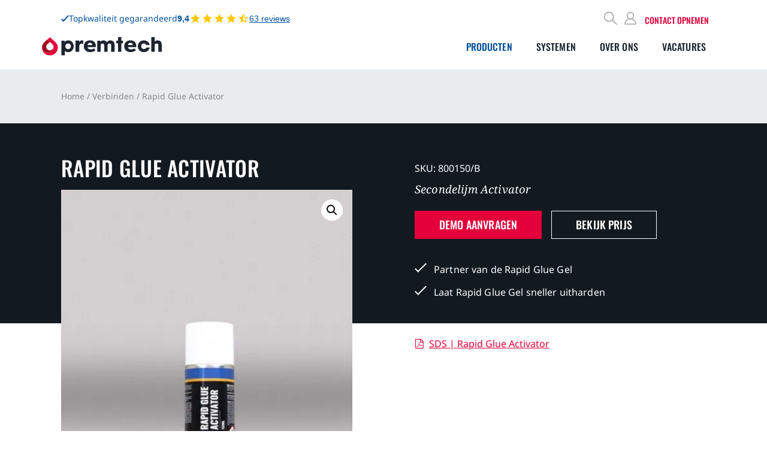

--- FILE ---
content_type: text/html; charset=UTF-8
request_url: https://www.premtech.nl/rapid-glue-activator-secondelijm-activator/
body_size: 38645
content:
<!DOCTYPE html><?xml encoding="UTF-8"><html lang="nl-NL"><head><meta charset="UTF-8"><meta name="viewport" content="width=device-width, initial-scale=1.0"><link rel="dns-prefetch" href="//www.googletagmanager.com"><link rel="dns-prefetch" href="//www.google-analytics.com"> <style></style> <style>span.onsale,span.price del{display:none!important}span.price ins{text-decoration:none!important}.is-special-customer--landal .special-customers--footer{background-color:#fffae9}</style> <style>@font-face{font-display:swap;font-family:'Noto Sans';font-style:normal;font-weight:400;src:url(/wp-content/themes/thempotheam/assets/fonts/noto-sans-v30-latin-regular.woff2) format('woff2')}@font-face{font-display:swap;font-family:'Noto Sans';font-style:italic;font-weight:400;src:url(/wp-content/themes/thempotheam/assets/fonts/noto-sans-v30-latin-italic.woff2) format('woff2')}@font-face{font-display:swap;font-family:'Noto Sans';font-style:normal;font-weight:700;src:url(/wp-content/themes/thempotheam/assets/fonts/noto-sans-v30-latin-700.woff2) format('woff2')}@font-face{font-display:swap;font-family:'Noto Sans';font-style:italic;font-weight:700;src:url(/wp-content/themes/thempotheam/assets/fonts/noto-sans-v30-latin-700italic.woff2) format('woff2')}@font-face{font-display:swap;font-family:'Noto Serif';font-style:normal;font-weight:400;src:url(/wp-content/themes/thempotheam/assets/fonts/noto-serif-v22-latin-regular.woff2) format('woff2')}@font-face{font-display:swap;font-family:'Noto Serif';font-style:italic;font-weight:400;src:url(/wp-content/themes/thempotheam/assets/fonts/noto-serif-v22-latin-italic.woff2) format('woff2')}@font-face{font-display:swap;font-family:'Noto Serif';font-style:normal;font-weight:700;src:url(/wp-content/themes/thempotheam/assets/fonts/noto-serif-v22-latin-700.woff2) format('woff2')}@font-face{font-display:swap;font-family:'Noto Serif';font-style:italic;font-weight:700;src:url(/wp-content/themes/thempotheam/assets/fonts/noto-serif-v22-latin-700italic.woff2) format('woff2')}@font-face{font-display:swap;font-family:'Oswald';font-style:normal;font-weight:400;src:url(/wp-content/themes/thempotheam/assets/fonts/oswald-v49-latin-regular.woff2) format('woff2')}@font-face{font-display:swap;font-family:'Oswald';font-style:normal;font-weight:500;src:url(/wp-content/themes/thempotheam/assets/fonts/oswald-v49-latin-500.woff2) format('woff2')}@font-face{font-display:swap;font-family:'Oswald';font-style:normal;font-weight:600;src:url(/wp-content/themes/thempotheam/assets/fonts/oswald-v49-latin-600.woff2) format('woff2')}@font-face{font-display:swap;font-family:'Oswald';font-style:normal;font-weight:700;src:url(/wp-content/themes/thempotheam/assets/fonts/oswald-v49-latin-700.woff2) format('woff2')}</style> <link rel="icon" type="image/png" href="/favicon-96x96.png" sizes="96x96"><link rel="icon" type="image/svg+xml" href="/favicon.svg"><link rel="shortcut icon" href="/favicon.ico"><link rel="apple-touch-icon" sizes="180x180" href="/apple-touch-icon.png"><meta name="apple-mobile-web-app-title" content="PremTech"><link rel="manifest" href="/site.webmanifest"> <script>document.addEventListener("DOMContentLoaded",function(){function getParameterByName(name){name=name.replace(/[\[]/,"\\[").replace(/[\]]/,"\\]");var regex=new RegExp("[\\?&]"+name+"=([^&#]*)"),results=regex.exec(location.search);return results===null?"":decodeURIComponent(results[1].replace(/\+/g," "))}
function setCookie(name,value,days){const encodedValue=encodeURIComponent(value);const cookieParams={name:name,value:encodedValue,path:'/','max-age':days*24*60*60,secure:window.location.protocol==='https:',samesite:'Strict'};let cookieString=`${cookieParams.name}=${cookieParams.value}`;cookieString+=`; path=${cookieParams.path}`;cookieString+=`; max-age=${cookieParams['max-age']}`;if(cookieParams.secure){cookieString+='; secure'}
cookieString+=`; samesite=${cookieParams.samesite}`;document.cookie=cookieString}
var gclid=getParameterByName("gclid");if(gclid){setCookie("gclid",gclid,90);document.querySelectorAll("input[name=\'gclid\']").forEach(function(input){input.value=gclid})}
var gclidCookie=document.cookie.replace(/(?:(?:^|.*;\s*)gclid\s*\=\s*([^;]*).*$)|^.*$/,"$1");if(gclidCookie){document.querySelectorAll("input[name=\'gclid\']").forEach(function(input){input.value=gclidCookie})}})</script> <script>document.documentElement.className=document.documentElement.className+' yes-js js_active js'</script> <meta name="robots" content="index, follow, max-image-preview:large, max-snippet:-1, max-video-preview:-1"> <style>img:is([sizes="auto" i],[sizes^="auto," i]){contain-intrinsic-size:3000px 1500px}</style> <link rel="alternate" hreflang="nl" href="https://www.premtech.nl/rapid-glue-activator-secondelijm-activator/"><link rel="alternate" hreflang="en" href="https://www.premtech-international.com/rapid-glue-activator-secondelijm-activator/"><link rel="alternate" hreflang="de" href="https://de.premtech.nl/rapid-glue-activator-secondelijm-activator/"><link rel="alternate" hreflang="fr" href="https://www.premtech.fr/rapid-glue-activator-secondelijm-activator/"><link rel="alternate" hreflang="it" href="https://www.premtech.it/rapid-glue-activator-secondelijm-activator/"><link rel="alternate" hreflang="es" href="https://www.premtech.es/rapid-glue-activator-secondelijm-activator/"><link rel="alternate" hreflang="el" href="https://www.premtech.gr/rapid-glue-activator-secondelijm-activator/"><link rel="alternate" hreflang="sv" href="https://www.premtech.se/rapid-glue-activator-secondelijm-activator/"><link rel="alternate" hreflang="no" href="https://www.premtech.no/rapid-glue-activator-secondelijm-activator/"><link rel="alternate" hreflang="da" href="https://www.premtech.dk/rapid-glue-activator-secondelijm-activator/"><link rel="alternate" hreflang="fi" href="https://www.premtech.fi/rapid-glue-activator-secondelijm-activator/"><link rel="alternate" hreflang="lb" href="https://www.premtech.lu/rapid-glue-activator-secondelijm-activator/"><link rel="alternate" hreflang="cs" href="https://www.premtech.cz/rapid-glue-activator-secondelijm-activator/"><link rel="alternate" hreflang="ga" href="https://www.premtech.ie/rapid-glue-activator-secondelijm-activator/"><link rel="alternate" hreflang="pl" href="https://www.premtech.pl/rapid-glue-activator-secondelijm-activator/"> <script data-cfasync="false" data-pagespeed-no-defer>var gtm4wp_datalayer_name="dataLayer";var dataLayer=dataLayer||[];const gtm4wp_use_sku_instead=!1;const gtm4wp_currency='EUR';const gtm4wp_product_per_impression=10;const gtm4wp_clear_ecommerce=!1</script> <title>Rapid Glue Activator - Secondelijm Activator</title><meta name="description" content="Rapid Glue Activator is een secondelijm activator voor het snel laten uitharden van de Rapid Glue."><link rel="canonical" href="https://www.premtech.nl/rapid-glue-activator-secondelijm-activator/"><meta property="og:locale" content="nl_NL"><meta property="og:type" content="product"><meta property="og:title" content="Rapid Glue Activator"><meta property="og:description" content="Rapid Glue Activator is een secondelijm activator voor het snel laten uitharden van de Rapid Glue."><meta property="og:url" content="https://www.premtech.nl/rapid-glue-activator-secondelijm-activator/"><meta property="og:site_name" content="PremTech"><meta property="article:publisher" content="https://www.facebook.com/premtechbv"><meta property="article:modified_time" content="2026-01-19T10:46:06+00:00"><meta property="og:image" content="https://www.premtech.nl/wp-content/uploads/2015/09/Rapid-Glue-Activator_150ML-grijs.jpg"><meta property="og:image:width" content="1200"><meta property="og:image:height" content="1200"><meta property="og:image:type" content="image/jpeg"><meta name="twitter:card" content="summary_large_image"><meta name="twitter:label1" content="Beschikbaarheid"><meta name="twitter:data1" content="Op voorraad"><meta property="og:availability" content="instock"><meta property="product:availability" content="instock"><meta property="product:retailer_item_id" content="800150/B"><meta property="product:condition" content="new"><link rel="stylesheet" id="afreg-front-css-css" href="https://www.premtech.nl/wp-content/cache/o-performance-booster/minified-assets/da8b17d2d3643090086bb0a7cfc9b81c.css" media="all"><link rel="stylesheet" id="color-spectrum-css-css" href="https://www.premtech.nl/wp-content/cache/o-performance-booster/minified-assets/e20cd4c8b2846b5da6786db16bd2620a.css" media="all"> <style id="classic-theme-styles-inline-css">
/*! This file is auto-generated */
.wp-block-button__link{color:#fff;background-color:#32373c;border-radius:9999px;box-shadow:none;text-decoration:none;padding:calc(.667em + 2px) calc(1.333em + 2px);font-size:1.125em}.wp-block-file__button{background:#32373c;color:#fff;text-decoration:none}</style> <style id="safe-svg-svg-icon-style-inline-css">.safe-svg-cover{text-align:center}.safe-svg-cover .safe-svg-inside{display:inline-block;max-width:100%}.safe-svg-cover svg{fill:currentColor;height:100%;max-height:100%;max-width:100%;width:100%}</style> <style id="create-block-kiyoh-style-inline-css">.wp-block-create-block-kiyoh{width:190px}.wp-block-create-block-kiyoh .kiyoh-schema{clear:both;padding:0 10px}</style> <link rel="stylesheet" id="yith-wcwl-add-to-wishlist-css" href="https://www.premtech.nl/wp-content/cache/o-performance-booster/minified-assets/00b08760c1c70cf3870fd83d763c2378.css" media="all"> <style id="yith-wcwl-add-to-wishlist-inline-css">:root{--add-to-wishlist-icon-color:rgb(235,192,192);--added-to-wishlist-icon-color:rgb(255,30,30);--color-add-to-wishlist-background:#333333;--color-add-to-wishlist-text:#FFFFFF;--color-add-to-wishlist-border:#333333;--color-add-to-wishlist-background-hover:#333333;--color-add-to-wishlist-text-hover:#FFFFFF;--color-add-to-wishlist-border-hover:#333333;--rounded-corners-radius:16px;--color-add-to-cart-background:#333333;--color-add-to-cart-text:#FFFFFF;--color-add-to-cart-border:#333333;--color-add-to-cart-background-hover:#4F4F4F;--color-add-to-cart-text-hover:#FFFFFF;--color-add-to-cart-border-hover:#4F4F4F;--add-to-cart-rounded-corners-radius:16px;--color-button-style-1-background:#333333;--color-button-style-1-text:#FFFFFF;--color-button-style-1-border:#333333;--color-button-style-1-background-hover:#4F4F4F;--color-button-style-1-text-hover:#FFFFFF;--color-button-style-1-border-hover:#4F4F4F;--color-button-style-2-background:#333333;--color-button-style-2-text:#FFFFFF;--color-button-style-2-border:#333333;--color-button-style-2-background-hover:#4F4F4F;--color-button-style-2-text-hover:#FFFFFF;--color-button-style-2-border-hover:#4F4F4F;--color-wishlist-table-background:#ffffff;--color-wishlist-table-text:#6d6c6c;--color-wishlist-table-border:#cccccc;--color-headers-background:#F4F4F4;--feedback-duration:3s}</style> <link rel="stylesheet" id="jquery-selectBox-css" href="https://www.premtech.nl/wp-content/cache/o-performance-booster/minified-assets/97695f5a6eb6bdd908e353d4b51201b6.css" media="all"><link rel="stylesheet" id="woocommerce_prettyPhoto_css-css" href="//www.premtech.nl/wp-content/plugins/woocommerce/assets/css/prettyPhoto.css?ver=3.1.6" media="all"><link rel="stylesheet" id="yith-wcwl-main-css" href="https://www.premtech.nl/wp-content/cache/o-performance-booster/minified-assets/83db2e2bc0a2662897fc69f3df7785d9.css" media="all"> <style id="yith-wcwl-main-inline-css">:root{--add-to-wishlist-icon-color:rgb(235,192,192);--added-to-wishlist-icon-color:rgb(255,30,30);--color-add-to-wishlist-background:#333333;--color-add-to-wishlist-text:#FFFFFF;--color-add-to-wishlist-border:#333333;--color-add-to-wishlist-background-hover:#333333;--color-add-to-wishlist-text-hover:#FFFFFF;--color-add-to-wishlist-border-hover:#333333;--rounded-corners-radius:16px;--color-add-to-cart-background:#333333;--color-add-to-cart-text:#FFFFFF;--color-add-to-cart-border:#333333;--color-add-to-cart-background-hover:#4F4F4F;--color-add-to-cart-text-hover:#FFFFFF;--color-add-to-cart-border-hover:#4F4F4F;--add-to-cart-rounded-corners-radius:16px;--color-button-style-1-background:#333333;--color-button-style-1-text:#FFFFFF;--color-button-style-1-border:#333333;--color-button-style-1-background-hover:#4F4F4F;--color-button-style-1-text-hover:#FFFFFF;--color-button-style-1-border-hover:#4F4F4F;--color-button-style-2-background:#333333;--color-button-style-2-text:#FFFFFF;--color-button-style-2-border:#333333;--color-button-style-2-background-hover:#4F4F4F;--color-button-style-2-text-hover:#FFFFFF;--color-button-style-2-border-hover:#4F4F4F;--color-wishlist-table-background:#ffffff;--color-wishlist-table-text:#6d6c6c;--color-wishlist-table-border:#cccccc;--color-headers-background:#F4F4F4;--feedback-duration:3s}</style> <style id="global-styles-inline-css">:root{--wp--preset--aspect-ratio--square:1;--wp--preset--aspect-ratio--4-3:4/3;--wp--preset--aspect-ratio--3-4:3/4;--wp--preset--aspect-ratio--3-2:3/2;--wp--preset--aspect-ratio--2-3:2/3;--wp--preset--aspect-ratio--16-9:16/9;--wp--preset--aspect-ratio--9-16:9/16;--wp--preset--color--black:#000000;--wp--preset--color--cyan-bluish-gray:#abb8c3;--wp--preset--color--white:#ffffff;--wp--preset--color--pale-pink:#f78da7;--wp--preset--color--vivid-red:#cf2e2e;--wp--preset--color--luminous-vivid-orange:#ff6900;--wp--preset--color--luminous-vivid-amber:#fcb900;--wp--preset--color--light-green-cyan:#7bdcb5;--wp--preset--color--vivid-green-cyan:#00d084;--wp--preset--color--pale-cyan-blue:#8ed1fc;--wp--preset--color--vivid-cyan-blue:#0693e3;--wp--preset--color--vivid-purple:#9b51e0;--wp--preset--gradient--vivid-cyan-blue-to-vivid-purple:linear-gradient(135deg,rgba(6,147,227,1) 0%,rgb(155,81,224) 100%);--wp--preset--gradient--light-green-cyan-to-vivid-green-cyan:linear-gradient(135deg,rgb(122,220,180) 0%,rgb(0,208,130) 100%);--wp--preset--gradient--luminous-vivid-amber-to-luminous-vivid-orange:linear-gradient(135deg,rgba(252,185,0,1) 0%,rgba(255,105,0,1) 100%);--wp--preset--gradient--luminous-vivid-orange-to-vivid-red:linear-gradient(135deg,rgba(255,105,0,1) 0%,rgb(207,46,46) 100%);--wp--preset--gradient--very-light-gray-to-cyan-bluish-gray:linear-gradient(135deg,rgb(238,238,238) 0%,rgb(169,184,195) 100%);--wp--preset--gradient--cool-to-warm-spectrum:linear-gradient(135deg,rgb(74,234,220) 0%,rgb(151,120,209) 20%,rgb(207,42,186) 40%,rgb(238,44,130) 60%,rgb(251,105,98) 80%,rgb(254,248,76) 100%);--wp--preset--gradient--blush-light-purple:linear-gradient(135deg,rgb(255,206,236) 0%,rgb(152,150,240) 100%);--wp--preset--gradient--blush-bordeaux:linear-gradient(135deg,rgb(254,205,165) 0%,rgb(254,45,45) 50%,rgb(107,0,62) 100%);--wp--preset--gradient--luminous-dusk:linear-gradient(135deg,rgb(255,203,112) 0%,rgb(199,81,192) 50%,rgb(65,88,208) 100%);--wp--preset--gradient--pale-ocean:linear-gradient(135deg,rgb(255,245,203) 0%,rgb(182,227,212) 50%,rgb(51,167,181) 100%);--wp--preset--gradient--electric-grass:linear-gradient(135deg,rgb(202,248,128) 0%,rgb(113,206,126) 100%);--wp--preset--gradient--midnight:linear-gradient(135deg,rgb(2,3,129) 0%,rgb(40,116,252) 100%);--wp--preset--font-size--small:13px;--wp--preset--font-size--medium:20px;--wp--preset--font-size--large:36px;--wp--preset--font-size--x-large:42px;--wp--preset--spacing--20:0.44rem;--wp--preset--spacing--30:0.67rem;--wp--preset--spacing--40:1rem;--wp--preset--spacing--50:1.5rem;--wp--preset--spacing--60:2.25rem;--wp--preset--spacing--70:3.38rem;--wp--preset--spacing--80:5.06rem;--wp--preset--shadow--natural:6px 6px 9px rgba(0, 0, 0, 0.2);--wp--preset--shadow--deep:12px 12px 50px rgba(0, 0, 0, 0.4);--wp--preset--shadow--sharp:6px 6px 0px rgba(0, 0, 0, 0.2);--wp--preset--shadow--outlined:6px 6px 0px -3px rgba(255, 255, 255, 1), 6px 6px rgba(0, 0, 0, 1);--wp--preset--shadow--crisp:6px 6px 0px rgba(0, 0, 0, 1)}:where(.is-layout-flex){gap:.5em}:where(.is-layout-grid){gap:.5em}body .is-layout-flex{display:flex}.is-layout-flex{flex-wrap:wrap;align-items:center}.is-layout-flex>:is(*,div){margin:0}body .is-layout-grid{display:grid}.is-layout-grid>:is(*,div){margin:0}:where(.wp-block-columns.is-layout-flex){gap:2em}:where(.wp-block-columns.is-layout-grid){gap:2em}:where(.wp-block-post-template.is-layout-flex){gap:1.25em}:where(.wp-block-post-template.is-layout-grid){gap:1.25em}.has-black-color{color:var(--wp--preset--color--black)!important}.has-cyan-bluish-gray-color{color:var(--wp--preset--color--cyan-bluish-gray)!important}.has-white-color{color:var(--wp--preset--color--white)!important}.has-pale-pink-color{color:var(--wp--preset--color--pale-pink)!important}.has-vivid-red-color{color:var(--wp--preset--color--vivid-red)!important}.has-luminous-vivid-orange-color{color:var(--wp--preset--color--luminous-vivid-orange)!important}.has-luminous-vivid-amber-color{color:var(--wp--preset--color--luminous-vivid-amber)!important}.has-light-green-cyan-color{color:var(--wp--preset--color--light-green-cyan)!important}.has-vivid-green-cyan-color{color:var(--wp--preset--color--vivid-green-cyan)!important}.has-pale-cyan-blue-color{color:var(--wp--preset--color--pale-cyan-blue)!important}.has-vivid-cyan-blue-color{color:var(--wp--preset--color--vivid-cyan-blue)!important}.has-vivid-purple-color{color:var(--wp--preset--color--vivid-purple)!important}.has-black-background-color{background-color:var(--wp--preset--color--black)!important}.has-cyan-bluish-gray-background-color{background-color:var(--wp--preset--color--cyan-bluish-gray)!important}.has-white-background-color{background-color:var(--wp--preset--color--white)!important}.has-pale-pink-background-color{background-color:var(--wp--preset--color--pale-pink)!important}.has-vivid-red-background-color{background-color:var(--wp--preset--color--vivid-red)!important}.has-luminous-vivid-orange-background-color{background-color:var(--wp--preset--color--luminous-vivid-orange)!important}.has-luminous-vivid-amber-background-color{background-color:var(--wp--preset--color--luminous-vivid-amber)!important}.has-light-green-cyan-background-color{background-color:var(--wp--preset--color--light-green-cyan)!important}.has-vivid-green-cyan-background-color{background-color:var(--wp--preset--color--vivid-green-cyan)!important}.has-pale-cyan-blue-background-color{background-color:var(--wp--preset--color--pale-cyan-blue)!important}.has-vivid-cyan-blue-background-color{background-color:var(--wp--preset--color--vivid-cyan-blue)!important}.has-vivid-purple-background-color{background-color:var(--wp--preset--color--vivid-purple)!important}.has-black-border-color{border-color:var(--wp--preset--color--black)!important}.has-cyan-bluish-gray-border-color{border-color:var(--wp--preset--color--cyan-bluish-gray)!important}.has-white-border-color{border-color:var(--wp--preset--color--white)!important}.has-pale-pink-border-color{border-color:var(--wp--preset--color--pale-pink)!important}.has-vivid-red-border-color{border-color:var(--wp--preset--color--vivid-red)!important}.has-luminous-vivid-orange-border-color{border-color:var(--wp--preset--color--luminous-vivid-orange)!important}.has-luminous-vivid-amber-border-color{border-color:var(--wp--preset--color--luminous-vivid-amber)!important}.has-light-green-cyan-border-color{border-color:var(--wp--preset--color--light-green-cyan)!important}.has-vivid-green-cyan-border-color{border-color:var(--wp--preset--color--vivid-green-cyan)!important}.has-pale-cyan-blue-border-color{border-color:var(--wp--preset--color--pale-cyan-blue)!important}.has-vivid-cyan-blue-border-color{border-color:var(--wp--preset--color--vivid-cyan-blue)!important}.has-vivid-purple-border-color{border-color:var(--wp--preset--color--vivid-purple)!important}.has-vivid-cyan-blue-to-vivid-purple-gradient-background{background:var(--wp--preset--gradient--vivid-cyan-blue-to-vivid-purple)!important}.has-light-green-cyan-to-vivid-green-cyan-gradient-background{background:var(--wp--preset--gradient--light-green-cyan-to-vivid-green-cyan)!important}.has-luminous-vivid-amber-to-luminous-vivid-orange-gradient-background{background:var(--wp--preset--gradient--luminous-vivid-amber-to-luminous-vivid-orange)!important}.has-luminous-vivid-orange-to-vivid-red-gradient-background{background:var(--wp--preset--gradient--luminous-vivid-orange-to-vivid-red)!important}.has-very-light-gray-to-cyan-bluish-gray-gradient-background{background:var(--wp--preset--gradient--very-light-gray-to-cyan-bluish-gray)!important}.has-cool-to-warm-spectrum-gradient-background{background:var(--wp--preset--gradient--cool-to-warm-spectrum)!important}.has-blush-light-purple-gradient-background{background:var(--wp--preset--gradient--blush-light-purple)!important}.has-blush-bordeaux-gradient-background{background:var(--wp--preset--gradient--blush-bordeaux)!important}.has-luminous-dusk-gradient-background{background:var(--wp--preset--gradient--luminous-dusk)!important}.has-pale-ocean-gradient-background{background:var(--wp--preset--gradient--pale-ocean)!important}.has-electric-grass-gradient-background{background:var(--wp--preset--gradient--electric-grass)!important}.has-midnight-gradient-background{background:var(--wp--preset--gradient--midnight)!important}.has-small-font-size{font-size:var(--wp--preset--font-size--small)!important}.has-medium-font-size{font-size:var(--wp--preset--font-size--medium)!important}.has-large-font-size{font-size:var(--wp--preset--font-size--large)!important}.has-x-large-font-size{font-size:var(--wp--preset--font-size--x-large)!important}:where(.wp-block-post-template.is-layout-flex){gap:1.25em}:where(.wp-block-post-template.is-layout-grid){gap:1.25em}:where(.wp-block-columns.is-layout-flex){gap:2em}:where(.wp-block-columns.is-layout-grid){gap:2em}:root :where(.wp-block-pullquote){font-size:1.5em;line-height:1.6}</style> <link rel="stylesheet" id="contact-form-7-css" href="https://www.premtech.nl/wp-content/cache/o-performance-booster/minified-assets/24a421bec9b3a3722feebd78712d8c33.css" media="all"><link rel="stylesheet" id="photoswipe-css" href="https://www.premtech.nl/wp-content/cache/o-performance-booster/minified-assets/d642b0e3865675a7d415e18556b5baaa.css" media="all"><link rel="stylesheet" id="photoswipe-default-skin-css" href="https://www.premtech.nl/wp-content/cache/o-performance-booster/minified-assets/c41ef22e8cf6e480f7cecbc8a62d088e.css" media="all"> <style id="woocommerce-inline-inline-css">.woocommerce form .form-row .required{visibility:visible}</style> <link rel="stylesheet" id="grw-public-main-css-css" href="https://www.premtech.nl/wp-content/cache/o-performance-booster/minified-assets/79b6a71d8e4b8a14b89c393546dfc449.css" media="all"><link rel="stylesheet" id="brands-styles-css" href="https://www.premtech.nl/wp-content/cache/o-performance-booster/minified-assets/8658cec4980e611889faa61dd6dfe4ac.css" media="all"><link rel="stylesheet" id="dgwt-wcas-style-css" href="https://www.premtech.nl/wp-content/cache/o-performance-booster/minified-assets/cc4811aebc15b8d7ca65f25b15c5faf5.css" media="all"><link rel="stylesheet" id="thth-styles-css" href="https://www.premtech.nl/wp-content/cache/o-performance-booster/minified-assets/538d35f988108b919bf7e349e1b05ea5.css" media="all"><link rel="stylesheet" id="thth-override-css" href="https://www.premtech.nl/wp-content/cache/o-performance-booster/minified-assets/fead4c28b5639de1abbcf7cc93390b07.css" media="all"><link rel="stylesheet" id="thth-header-updates-css" href="https://www.premtech.nl/wp-content/cache/o-performance-booster/minified-assets/1f18c8531976feab69064590a7e09dd9.css" media="all"><link rel="stylesheet" id="thth-actueel-kennisbank-css" href="https://www.premtech.nl/wp-content/cache/o-performance-booster/minified-assets/0355560825b942d9431e2c5a9d90a259.css" media="all"><link rel="stylesheet" id="thth-klantverhalen-css" href="https://www.premtech.nl/wp-content/cache/o-performance-booster/minified-assets/d3667abc56aa4c718ccb2d8021e23930.css" media="all"><link rel="stylesheet" id="thth-demo-aanvragen-css" href="https://www.premtech.nl/wp-content/cache/o-performance-booster/minified-assets/d9e1c23767520fc5dc136c5d69149cd0.css" media="all"><link rel="stylesheet" id="thth-custom-registratie-css" href="https://www.premtech.nl/wp-content/cache/o-performance-booster/minified-assets/2fef96b56647488feb3483b43e0202b5.css" media="all"><link rel="stylesheet" id="thth-wishlist-css" href="https://www.premtech.nl/wp-content/cache/o-performance-booster/minified-assets/e90468e0aa4e942d3cdc9a4576d1c2ff.css" media="all"><link rel="stylesheet" id="thth-kiyoh-reviews-css" href="https://www.premtech.nl/wp-content/cache/o-performance-booster/minified-assets/29b07a5fd44db8288dda3cf146ff449a.css" media="all"><script data-original-src="jquery.min.js?ver=3.7.1" src="https://www.premtech.nl/wp-includes/js/jquery/jquery.min.js?ver=3.7.1" id="jquery-core-js"></script><script defer data-original-src="jquery-migrate-3.4.1-wp.js?ver=3.4.1-wp" src="https://www.premtech.nl/wp-content/cache/o-performance-booster/minified-assets/034fc0e5e90df3244f574e52906b8bcf.js" id="jquery-migrate-js"></script> <script id="jquery-js-after">jQuery(document).ready(function(){jQuery('select.ththd, input.ththd, textarea.ththd').on('phnx.loaded',function(){if("createEvent" in document){var event=document.createEvent("HTMLEvents");event.initEvent("change",!1,!0);this.dispatchEvent(event)}else{this.fireEvent("onchange")}})})
if(typeof(window.wpfReadyList)=="undefined"){var v=jQuery.fn.jquery;if(v&&parseInt(v)>=3&&window.self===window.top){var readyList=[];window.originalReadyMethod=jQuery.fn.ready;jQuery.fn.ready=function(){if(arguments.length&&arguments.length>0&&typeof arguments[0]==="function"){readyList.push({"c":this,"a":arguments})}
return window.originalReadyMethod.apply(this,arguments)};window.wpfReadyList=readyList}}</script> <script defer data-original-src="afreg_front.js?ver=1.0" src="https://www.premtech.nl/wp-content/cache/o-performance-booster/minified-assets/330676ff107b56435367d075d73d9b1f.js" id="afreg-front-js-js"></script><script defer data-original-src="afreg_color_spectrum.js?ver=1.0" src="https://www.premtech.nl/wp-content/cache/o-performance-booster/minified-assets/75c239111aa249f47f73e5027877526e.js" id="color-spectrum-js-js"></script><script defer data-original-src="admin.js?ver=1.0.0" src="https://www.premtech.nl/wp-content/cache/o-performance-booster/minified-assets/5f85505e97f365c1ba24564dd6554822.js" id="my_custom_script-js"></script><script src="https://www.premtech.nl/wp-content/cache/o-performance-booster/minified-assets/ce04c29ac7a4c0715460f6630d1b97de.js" id="jquery-blockui-js" defer data-wp-strategy="defer"></script> <script id="wc-add-to-cart-js-extra">var wc_add_to_cart_params={"ajax_url":"\/wp-admin\/admin-ajax.php","wc_ajax_url":"\/?wc-ajax=%%endpoint%%","i18n_view_cart":"Bekijk winkelwagen","cart_url":"https:\/\/www.premtech.nl\/winkelwagen\/","is_cart":"","cart_redirect_after_add":"no","gt_translate_keys":["i18n_view_cart",{"key":"cart_url","format":"url"}]}</script> <script src="https://www.premtech.nl/wp-content/cache/o-performance-booster/minified-assets/3d4d08611f93827eb628585ad70c70d2.js" id="wc-add-to-cart-js" defer data-wp-strategy="defer"></script><script src="https://www.premtech.nl/wp-content/cache/o-performance-booster/minified-assets/eed9610b38e1c7a90ad6e8f8138cbc99.js" id="zoom-js" defer data-wp-strategy="defer"></script><script src="https://www.premtech.nl/wp-content/cache/o-performance-booster/minified-assets/723fbd4a081da816588c43aaf533e940.js" id="flexslider-js" defer data-wp-strategy="defer"></script><script src="https://www.premtech.nl/wp-content/cache/o-performance-booster/minified-assets/b84273fda38d00f7bfaea7a7ecc20422.js" id="photoswipe-js" defer data-wp-strategy="defer"></script><script src="https://www.premtech.nl/wp-content/cache/o-performance-booster/minified-assets/c9080f7708828ad40096fadff05db779.js" id="photoswipe-ui-default-js" defer data-wp-strategy="defer"></script> <script id="wc-single-product-js-extra">var wc_single_product_params={"i18n_required_rating_text":"Selecteer een waardering","i18n_rating_options":["1 van de 5 sterren","2 van de 5 sterren","3 van de 5 sterren","4 van de 5 sterren","5 van de 5 sterren"],"i18n_product_gallery_trigger_text":"Afbeeldinggalerij in volledig scherm bekijken","review_rating_required":"yes","flexslider":{"rtl":!1,"animation":"slide","smoothHeight":!0,"directionNav":!1,"controlNav":"thumbnails","slideshow":!1,"animationSpeed":500,"animationLoop":!1,"allowOneSlide":!1},"zoom_enabled":"1","zoom_options":[],"photoswipe_enabled":"1","photoswipe_options":{"shareEl":!1,"closeOnScroll":!1,"history":!1,"hideAnimationDuration":0,"showAnimationDuration":0},"flexslider_enabled":"1","gt_translate_keys":["i18n_required_rating_text"]}</script> <script src="https://www.premtech.nl/wp-content/cache/o-performance-booster/minified-assets/c1b4356b743a93082f112f081a584fff.js" id="wc-single-product-js" defer data-wp-strategy="defer"></script><script src="https://www.premtech.nl/wp-content/cache/o-performance-booster/minified-assets/12f21703cb93be29130b1997cbea5634.js" id="js-cookie-js" defer data-wp-strategy="defer"></script> <script id="woocommerce-js-extra">var woocommerce_params={"ajax_url":"\/wp-admin\/admin-ajax.php","wc_ajax_url":"\/?wc-ajax=%%endpoint%%","i18n_password_show":"Wachtwoord weergeven","i18n_password_hide":"Wachtwoord verbergen"}</script> <script src="https://www.premtech.nl/wp-content/cache/o-performance-booster/minified-assets/21843edaef0c778caaec8fe86d2674ec.js" id="woocommerce-js" defer data-wp-strategy="defer"></script><script defer src="https://www.premtech.nl/wp-content/cache/o-performance-booster/minified-assets/bb371ee5aa1e5387072f795a33c0f3d9.js" id="grw-public-main-js-js"></script> <script id="wc-cart-fragments-js-extra">var wc_cart_fragments_params={"ajax_url":"\/wp-admin\/admin-ajax.php","wc_ajax_url":"\/?wc-ajax=%%endpoint%%","cart_hash_key":"wc_cart_hash_b760fc25dbf8ff085aefd3663c528f8c","fragment_name":"wc_fragments_b760fc25dbf8ff085aefd3663c528f8c","request_timeout":"5000"}</script> <script src="https://www.premtech.nl/wp-content/cache/o-performance-booster/minified-assets/4ac9771723766ae96953d9046c0616b1.js" id="wc-cart-fragments-js" defer data-wp-strategy="defer"></script> <script type="text/javascript">var jQueryMigrateHelperHasSentDowngrade=!1;window.onerror=function(msg,url,line,col,error){if(jQueryMigrateHelperHasSentDowngrade){return!0}
var xhr=new XMLHttpRequest();var nonce='5191b8d0b4';var jQueryFunctions=['andSelf','browser','live','boxModel','support.boxModel','size','swap','clean','sub',];var match_pattern=/\)\.(.+?) is not a function/;var erroredFunction=msg.match(match_pattern);if(null===erroredFunction||typeof erroredFunction!=='object'||typeof erroredFunction[1]==="undefined"||-1===jQueryFunctions.indexOf(erroredFunction[1])){return!0}
jQueryMigrateHelperHasSentDowngrade=!0;xhr.open('POST','https://www.premtech.nl/wp-admin/admin-ajax.php');xhr.setRequestHeader('Content-Type','application/x-www-form-urlencoded');xhr.onload=function(){var response,reload=!1;if(200===xhr.status){try{response=JSON.parse(xhr.response);reload=response.data.reload}catch(e){reload=!1}}
if(reload){location.reload()}};xhr.send(encodeURI('action=jquery-migrate-downgrade-version&_wpnonce='+nonce));return!0}</script> <script data-cfasync="false" data-pagespeed-no-defer>var dataLayer_content={"siteID":1,"siteName":"PremTech","visitorLoginState":"logged-out","pageTitle":"Rapid Glue Activator - Secondelijm Activator","pagePostType":"product","pagePostType2":"single-product","cartContent":{"totals":{"applied_coupons":[],"discount_total":0,"subtotal":0,"total":0},"items":[]},"productRatingCounts":[],"productAverageRating":0,"productReviewCount":0,"productType":"simple","productIsVariable":0};dataLayer.push(dataLayer_content)</script> <script data-cfasync="false" data-pagespeed-no-defer>console.warn&&console.warn("[GTM4WP] Google Tag Manager container code placement set to OFF !!!");console.warn&&console.warn("[GTM4WP] Data layer codes are active but GTM container must be loaded using custom coding !!!")</script> <style>.dgwt-wcas-ico-magnifier,.dgwt-wcas-ico-magnifier-handler{max-width:20px}.dgwt-wcas-search-wrapp{max-width:600px}.dgwt-wcas-suggestions-wrapp *,.dgwt-wcas-details-wrapp *,.dgwt-wcas-sd,.dgwt-wcas-suggestion *{color:#1d242e}.dgwt-wcas-suggestions-wrapp,.dgwt-wcas-details-wrapp,.dgwt-wcas-suggestion,.dgwt-wcas-datails-title,.dgwt-wcas-details-more-products{border-color:#fff!important}</style> <noscript><style>.woocommerce-product-gallery{opacity:1!important}</style></noscript> <style>input[name="FormValue_FieldsFullName"]{display:none!important}.slider{touch-action:none;-webkit-user-select:none;-webkit-user-drag:none}</style> </head><body class="wp-singular product-template-default single single-product postid-404 wp-theme-thempotheam d-flex flex-column theme-thempotheam woocommerce woocommerce-page woocommerce-no-js lang-dutch"><a class="skip-link sr-only" href="#page-content">Skip to the content</a><header id="page-header" role="banner" class="flex-shrink-1"><section class="wrapper wrapper--top-menu"><div class="container"><div class="row"><nav class="navbar justify-content-between" role="navigation" aria-label=""><ul class="top-bar--usps" role="list" style="--num-items:3;"><li style="--item-idx:0"><svg width="13" height="12" viewbox="0 0 13 12" fill="none" xmlns="http://www.w3.org/2000/svg"><path d="M1 6.70084L3.95067 10L12 1" stroke="currentColor" stroke-width="2" stroke-miterlimit="10"></path></svg> Binnen 1 uur advies </li><li style="--item-idx:1"><svg width="13" height="12" viewbox="0 0 13 12" fill="none" xmlns="http://www.w3.org/2000/svg"><path d="M1 6.70084L3.95067 10L12 1" stroke="currentColor" stroke-width="2" stroke-miterlimit="10"></path></svg> Topkwaliteit gegarandeerd </li><li style="--item-idx:2"><svg width="13" height="12" viewbox="0 0 13 12" fill="none" xmlns="http://www.w3.org/2000/svg"><path d="M1 6.70084L3.95067 10L12 1" stroke="currentColor" stroke-width="2" stroke-miterlimit="10"></path></svg> Demonstratie op locatie </li></ul><div class="thth-rating-widget"><span class="thth-rating">9,4</span><a href="/reviews/" class="thth-rating-stars" title="Kiyoh reviews"><span class="thth-rating-star"><svg xmlns="http://www.w3.org/2000/svg" width="24" height="24" viewbox="0 0 24 24"><path fill="#FFC800" d="m12 17.27l4.15 2.51c.76.46 1.69-.22 1.49-1.08l-1.1-4.72l3.67-3.18c.67-.58.31-1.68-.57-1.75l-4.83-.41l-1.89-4.46c-.34-.81-1.5-.81-1.84 0L9.19 8.63l-4.83.41c-.88.07-1.24 1.17-.57 1.75l3.67 3.18l-1.1 4.72c-.2.86.73 1.54 1.49 1.08z"></path></svg></span><span class="thth-rating-star"><svg xmlns="http://www.w3.org/2000/svg" width="24" height="24" viewbox="0 0 24 24"><path fill="#FFC800" d="m12 17.27l4.15 2.51c.76.46 1.69-.22 1.49-1.08l-1.1-4.72l3.67-3.18c.67-.58.31-1.68-.57-1.75l-4.83-.41l-1.89-4.46c-.34-.81-1.5-.81-1.84 0L9.19 8.63l-4.83.41c-.88.07-1.24 1.17-.57 1.75l3.67 3.18l-1.1 4.72c-.2.86.73 1.54 1.49 1.08z"></path></svg></span><span class="thth-rating-star"><svg xmlns="http://www.w3.org/2000/svg" width="24" height="24" viewbox="0 0 24 24"><path fill="#FFC800" d="m12 17.27l4.15 2.51c.76.46 1.69-.22 1.49-1.08l-1.1-4.72l3.67-3.18c.67-.58.31-1.68-.57-1.75l-4.83-.41l-1.89-4.46c-.34-.81-1.5-.81-1.84 0L9.19 8.63l-4.83.41c-.88.07-1.24 1.17-.57 1.75l3.67 3.18l-1.1 4.72c-.2.86.73 1.54 1.49 1.08z"></path></svg></span><span class="thth-rating-star"><svg xmlns="http://www.w3.org/2000/svg" width="24" height="24" viewbox="0 0 24 24"><path fill="#FFC800" d="m12 17.27l4.15 2.51c.76.46 1.69-.22 1.49-1.08l-1.1-4.72l3.67-3.18c.67-.58.31-1.68-.57-1.75l-4.83-.41l-1.89-4.46c-.34-.81-1.5-.81-1.84 0L9.19 8.63l-4.83.41c-.88.07-1.24 1.17-.57 1.75l3.67 3.18l-1.1 4.72c-.2.86.73 1.54 1.49 1.08z"></path></svg></span><span class="thth-rating-star"><svg xmlns="http://www.w3.org/2000/svg" width="24" height="24" viewbox="0 0 24 24"><path fill="#FFC800" d="m19.65 9.04l-4.84-.42l-1.89-4.45c-.34-.81-1.5-.81-1.84 0L9.19 8.63l-4.83.41c-.88.07-1.24 1.17-.57 1.75l3.67 3.18l-1.1 4.72c-.2.86.73 1.54 1.49 1.08l4.15-2.5l4.15 2.51c.76.46 1.69-.22 1.49-1.08l-1.1-4.73l3.67-3.18c.67-.58.32-1.68-.56-1.75M12 15.4V6.1l1.71 4.04l4.38.38l-3.32 2.88l1 4.28z"></path></svg></span></a><a href="/reviews/" class="thth-num-ratings" rel="noopener" target="_blank">63 reviews</a></div><span class="flex-splitter"></span><a class="navbar-brand d-xl-none" href="https://www.premtech.nl"><img src="https://www.premtech.nl/wp-content/uploads/2021/04/logo-premtech-zwart.svg" alt="PremTech" width="500" height="78"></a><div class="form-holder"><div class="search-form-outer d-none d-xl-inline-block" x-data="{open: false}" x-bind:class="{'search-form-showing': open}" x-on:click.away="open = false"><div class="dgwt-wcas-search-wrapp dgwt-wcas-has-submit woocommerce dgwt-wcas-style-pirx js-dgwt-wcas-layout-classic dgwt-wcas-layout-classic js-dgwt-wcas-mobile-overlay-enabled"><form class="dgwt-wcas-search-form" role="search" action="https://www.premtech.nl/" method="get"><div class="dgwt-wcas-sf-wrapp"><label class="screen-reader-text" for="dgwt-wcas-search-input-1">Producten zoeken</label><input id="dgwt-wcas-search-input-1" type="search" class="dgwt-wcas-search-input" name="s" value="" placeholder="Zoeken naar producten ..." autocomplete="off"><div class="dgwt-wcas-preloader"></div><div class="dgwt-wcas-voice-search"></div><button type="submit" aria-label="Zoeken" class="dgwt-wcas-search-submit"><svg class="dgwt-wcas-ico-magnifier" xmlns="http://www.w3.org/2000/svg" width="18" height="18" viewbox="0 0 18 18"><path d=" M 16.722523,17.901412 C 16.572585,17.825208 15.36088,16.670476 14.029846,15.33534 L 11.609782,12.907819 11.01926,13.29667 C 8.7613237,14.783493 5.6172703,14.768302 3.332423,13.259528 -0.07366363,11.010358 -1.0146502,6.5989684 1.1898146,3.2148776 1.5505179,2.6611594 2.4056498,1.7447266 2.9644271,1.3130497 3.4423015,0.94387379 4.3921825,0.48568469 5.1732652,0.2475835 5.886299,0.03022609 6.1341883,0 7.2037391,0 8.2732897,0 8.521179,0.03022609 9.234213,0.2475835 c 0.781083,0.23810119 1.730962,0.69629029 2.208837,1.0654662 0.532501,0.4113763 1.39922,1.3400096 1.760153,1.8858877 1.520655,2.2998531 1.599025,5.3023778 0.199549,7.6451086 -0.208076,0.348322 -0.393306,0.668209 -0.411622,0.710863 -0.01831,0.04265 1.065556,1.18264 2.408603,2.533307 1.343046,1.350666 2.486621,2.574792 2.541278,2.720279 0.282475,0.7519 -0.503089,1.456506 -1.218488,1.092917 z M 8.4027892,12.475062 C 9.434946,12.25579 10.131043,11.855461 10.99416,10.984753 11.554519,10.419467 11.842507,10.042366 12.062078,9.5863882 12.794223,8.0659672 12.793657,6.2652398 12.060578,4.756293 11.680383,3.9737304 10.453587,2.7178427 9.730569,2.3710306 8.6921295,1.8729196 8.3992147,1.807606 7.2037567,1.807606 6.0082984,1.807606 5.7153841,1.87292 4.6769446,2.3710306 3.9539263,2.7178427 2.7271301,3.9737304 2.3469352,4.756293 1.6138384,6.2652398 1.6132726,8.0659672 2.3454252,9.5863882 c 0.4167354,0.8654208 1.5978784,2.0575608 2.4443766,2.4671358 1.0971012,0.530827 2.3890403,0.681561 3.6130134,0.421538 z "></path></svg></button><input type="hidden" name="post_type" value="product"><input type="hidden" name="dgwt_wcas" value="1"></div></form></div><button id="search" aria-label="Search" class="btn btn-link btn-toggle-search-form btn--search fibo_search_btn" type="button" x-on:click.prevent="open = !open; if(open) $dispatch('focus-form-field', {field: 'search-field-desktop'});" x-bind:class="{'open': open}"><svg version="1.1" xmlns="http://www.w3.org/2000/svg" xmlns:xlink="http://www.w3.org/1999/xlink" x="0px" y="0px" viewbox="0 0 34.9 33.9" style="enable-background:new 0 0 34.9 33.9;" xml:space="preserve"><path fill="currentColor" d="M34.5,31.8l-11-10.7c1.7-2.2,2.7-5,2.7-8C26.3,5.9,20.4,0,13.1,0S0,5.9,0,13.1s5.9,13.1,13.1,13.1 c3.3,0,6.4-1.3,8.7-3.3l10.9,10.6c0.2,0.2,0.6,0.4,0.9,0.4c0.3,0,0.7-0.1,0.9-0.4C35,33.1,35,32.3,34.5,31.8z M2.5,13.1 c0-5.9,4.8-10.6,10.6-10.6s10.6,4.8,10.6,10.6c0,5.9-4.8,10.6-10.6,10.6S2.5,19,2.5,13.1z"></path></svg></button></div><a class="btn btn-link btn--account" href="https://www.premtech.nl/mijn-account/" title="Inloggen"><svg width="20" height="21" viewbox="0 0 20 21" fill="none" xmlns="http://www.w3.org/2000/svg"><mask id="mask0" mask-type="alpha" maskunits="userSpaceOnUse" x="0" y="0" width="20" height="21"><path fill-rule="evenodd" clip-rule="evenodd" d="M0 0H20V21H0V0Z" fill="white"></path></mask><g mask="url(#mask0)"><path fill-rule="evenodd" clip-rule="evenodd" d="M1.59162 19.4303C2.05052 15.6279 5.78284 12.4452 10 12.4452C14.2172 12.4452 17.9495 15.6279 18.4084 19.4303H1.59162ZM5.54011 6.2229C5.54011 3.65676 7.59311 1.56969 10.1173 1.56969C12.641 1.56969 14.6946 3.65676 14.6946 6.2229C14.6946 8.78841 12.641 10.8755 10.1173 10.8755C7.59311 10.8755 5.54011 8.78841 5.54011 6.2229V6.2229ZM13.3766 11.4807C15.093 10.3776 16.2387 8.43554 16.2387 6.2229C16.2387 2.79154 13.4927 0 10.1173 0C6.74202 0 3.99605 2.79154 3.99605 6.2229C3.99605 8.39912 5.10283 10.3154 6.77228 11.428C2.92076 12.7453 0 16.2846 0 20.2152C0 20.6484 0.345871 21 0.772034 21H19.228C19.6541 21 20 20.6484 20 20.2152C20 16.3355 17.154 12.8376 13.3766 11.4807V11.4807Z" fill="currentColor"></path></g></svg></a><div class="switcher-outer d-none" x-data="{domain: window.location.hostname}" :class="{'d-none': domain === 'www.premtech.nl' || domain === 'premtech.test' || domain === 'premtechms.squalproject.nl'}"><div class="gtranslate_wrapper" id="gt-wrapper-44056439"></div></div><div class="switcher-outer d-none" x-data="{domain: window.location.hostname}" :class="{'d-inline-block': domain === 'www.premtech.nl'}"><a href="/contact/">Contact opnemen</a></div> <style>.switcher-outer{position:relative;display:inline-block;top:.3rem;font-family:Oswald,sans-serif;padding-left:5px}@media only screen and (max-width:1200px){.switcher-outer{display:none!important}}.switcher-outer span{position:relative}.switcher-outer span:before{position:absolute;content:"";width:1px;height:13px;top:6px;left:-8px;background:#a4a4a4}.switcher-outer a{text-decoration:none;font-family:Oswald,sans-serif;text-transform:uppercase;font-size:14px;font-weight:500}.switcher-outer a svg{position:relative;top:-.1rem;padding-left:0;margin-left:5px}.switcher .selected{background:#fff0 none}.switcher .selected a{border:0 none;padding:0;width:24px;height:24px;padding:0;overflow:hidden}.switcher .selected a::after{display:none}.switcher .option{position:absolute;border:0 none;background:#fff;padding:.25rem;width:auto;left:-.25rem}.switcher .option a{width:24px;height:24px;padding:0;overflow:hidden}.switcher .option a+a{margin-top:.25rem}</style> <button id="toggle-mobile-menu" aria-label="Toggle Menu" type="button" class="btn btn-link navbar-toggler d-xl-none" x-data="{open: false}" x-on:click.prevent="open = !open; $dispatch('menu-toggle', {open: open}); document.documentElement.classList.toggle('mobile-menu-open', open);" x-on:menu-toggle.window="open = $event.detail.open" x-bind:class="{'open': open}" aria-controls="mobile-menu" x-bind:aria-expanded="open ? 'true' : 'false'"><span class="navbar-toggler-icon"></span></button></div></nav></div></div></section> <style>@keyframes top-bar-usps-animation{0%,100%{opacity:0}1%{opacity:1}32.333333333333%{opacity:1}33.333333333333%,100%{opacity:0}}</style> <section class="wrapper wrapper--main-menu d-none d-xl-block"><div class="container"><div class="row"><nav class="navbar" role="navigation" aria-label=""><a class="navbar-brand d-none d-xl-inline-block" href="https://www.premtech.nl"><img src="https://www.premtech.nl/wp-content/uploads/2021/04/logo-premtech-zwart.svg" alt="PremTech" width="500" height="78"></a><div id="main-menu-container" class="main-menu-container d-none d-xl-flex justify-content-end"><ul id="corporate-menu" class="navbar-nav navbar-nav--main-menu"><li itemscope="itemscope" itemtype="https://www.schema.org/SiteNavigationElement" id="menu-item-3147" class="menu-item menu-item-type-post_type menu-item-object-page current_page_parent nav-item current-menu-item"><a title="Producten" class="nav-link" href="https://www.premtech.nl/shop/" x-data="{open: false}" x-on:click.prevent="open = !open; $dispatch('sub-menu-toggle', {open: open, sub_menu: 'corporate-producten-menu'});" x-on:sub-menu-toggle.window="if($event.detail.sub_menu !== 'corporate-producten-menu') {open = false;}" x-bind:class="{'open': open}" aria-controls="corporate-producten-menu" aria-label="Toggle submenu" x-bind:aria-expanded="open ? 'true' : 'false'" aria-expanded="false" data-toggles-sub-menu="corporate-producten-menu"><span class="nav-label">Producten</span></a></li><li itemscope="itemscope" itemtype="https://www.schema.org/SiteNavigationElement" id="menu-item-3172" class="menu-item menu-item-type-post_type_archive menu-item-object-systems nav-item "><a title="Systemen" class="nav-link" href="https://www.premtech.nl/systemen/"><span class="nav-label">Systemen</span></a></li><li itemscope="itemscope" itemtype="https://www.schema.org/SiteNavigationElement" id="menu-item-3146" class="menu-item menu-item-type-custom menu-item-object-custom nav-item "><a title="Over Ons" class="nav-link" href="#" x-data="{open: false}" x-on:click.prevent="open = !open; $dispatch('sub-menu-toggle', {open: open, sub_menu: 'corporate-over-premtech-menu'});" x-on:sub-menu-toggle.window="if($event.detail.sub_menu !== 'corporate-over-premtech-menu') {open = false;}" x-bind:class="{'open': open}" aria-controls="corporate-over-premtech-menu" aria-label="Toggle submenu" x-bind:aria-expanded="open ? 'true' : 'false'" aria-expanded="false" data-toggles-sub-menu="corporate-over-premtech-menu"><span class="nav-label">Over Ons</span></a></li><li itemscope="itemscope" itemtype="https://www.schema.org/SiteNavigationElement" id="menu-item-10124" class="menu-item menu-item-type-post_type menu-item-object-page nav-item "><a title="Vacatures" class="nav-link" href="https://www.premtech.nl/vacatures/"><span class="nav-label">Vacatures</span></a></li></ul></div></nav></div></div></section><section class="wrapper wrapper--sub-menus d-none d-xl-block"><section id="corporate-over-premtech-menu-container" class="wrapper wrapper--sub-menu wrapper--sub-menu--corporate-over-premtech-menu" x-data="{open: false}" x-bind:class="{'open': open}" x-on:sub-menu-toggle.window="if($event.detail.sub_menu === 'corporate-over-premtech-menu') {open = $event.detail.open;} else {open = false;}"><div class="container"><div class="row"><nav class="w-100"><ul id="corporate-over-premtech-menu" class="nav nav--corporate-over-premtech-menu"><li id="menu-item-8127" class="menu-item menu-item-type-post_type_archive menu-item-object-interviews menu-item-8127 nav-item "><a title="Klant interviews" href="https://www.premtech.nl/interviews/" class="nav-link"><span class="nav-label">Klant interviews</span></a></li><li id="menu-item-6968" class="menu-item menu-item-type-post_type menu-item-object-page menu-item-6968 nav-item "><a title="Kennisbank" href="https://www.premtech.nl/kennisbank/" class="nav-link"><span class="nav-label">Kennisbank</span></a></li><li id="menu-item-3186" class="menu-item menu-item-type-post_type menu-item-object-page menu-item-3186 nav-item "><a title="We Connect" href="https://www.premtech.nl/we-connect/" class="nav-link"><span class="nav-label">We Connect</span></a></li><li id="menu-item-6947" class="menu-item menu-item-type-post_type_archive menu-item-object-news menu-item-6947 nav-item "><a title="Actueel" href="https://www.premtech.nl/actueel/" class="nav-link"><span class="nav-label">Actueel</span></a></li><li id="menu-item-3185" class="menu-item menu-item-type-post_type menu-item-object-page menu-item-3185 nav-item "><a title="Historie" href="https://www.premtech.nl/historie/" class="nav-link"><span class="nav-label">Historie</span></a></li><li id="menu-item-3184" class="menu-item menu-item-type-post_type menu-item-object-page menu-item-3184 nav-item "><a title="Locaties" href="https://www.premtech.nl/locaties/" class="nav-link"><span class="nav-label">Locaties</span></a></li><li id="menu-item-6948" class="menu-item menu-item-type-post_type menu-item-object-page menu-item-6948 nav-item "><a title="Contact" href="https://www.premtech.nl/contact/" class="nav-link"><span class="nav-label">Contact</span></a></li></ul></nav></div></div></section><section id="corporate-producten-menu-container" class="wrapper wrapper--sub-menu wrapper--sub-menu--producten-menu" x-data="{open: false, has_sub_menu_open: true}" x-bind:class="{'open': open, 'has-sub-menu-open': has_sub_menu_open}" x-on:sub-menu-toggle.window="if($event.detail.sub_menu === 'corporate-producten-menu') {open = $event.detail.open;} else {open = false;}" x-on:product-sub-menus-toggle.window="has_sub_menu_open = $event.detail.open"><div class="container"><div class="row"><nav class="w-100"><ul id="product-menu" class="nav nav--corporate-producten-menu justify-content-between"><li id="menu-item-9906" class="menu-item menu-item-type-taxonomy menu-item-object-product_cat menu-item-9906 "><a title="Afdichten" href="#" data-target-menu="child-menu-for-9906" class="nav-link" x-data="{open: false}" x-on:click.prevent="open = true; $dispatch('product-sub-menus-toggle', {open: open, menu: 'product-sub-menus-9906'})" x-on:product-sub-menus-toggle.window="if($event.detail.menu !== 'product-sub-menus-9906') {open = false;}" x-bind:class="{'open': open}"><span class="nav-label">Afdichten</span></a></li><li id="menu-item-9917" class="menu-item menu-item-type-taxonomy menu-item-object-product_cat current-product-ancestor current-menu-parent current-product-parent menu-item-9917 "><a title="Verbinden" href="#" data-target-menu="child-menu-for-9917" class="nav-link" x-data="{open: true}" x-on:click.prevent="open = true; $dispatch('product-sub-menus-toggle', {open: open, menu: 'product-sub-menus-9917'})" x-on:product-sub-menus-toggle.window="if($event.detail.menu !== 'product-sub-menus-9917') {open = false;}" x-bind:class="{'open': open}"><span class="nav-label">Verbinden</span></a></li><li id="menu-item-9938" class="menu-item menu-item-type-taxonomy menu-item-object-product_cat menu-item-9938 "><a title="Reinigen" href="#" data-target-menu="child-menu-for-9938" class="nav-link" x-data="{open: false}" x-on:click.prevent="open = true; $dispatch('product-sub-menus-toggle', {open: open, menu: 'product-sub-menus-9938'})" x-on:product-sub-menus-toggle.window="if($event.detail.menu !== 'product-sub-menus-9938') {open = false;}" x-bind:class="{'open': open}"><span class="nav-label">Reinigen</span></a></li><li id="menu-item-9954" class="menu-item menu-item-type-taxonomy menu-item-object-product_cat menu-item-9954 "><a title="Handen" href="#" data-target-menu="child-menu-for-9954" class="nav-link" x-data="{open: false}" x-on:click.prevent="open = true; $dispatch('product-sub-menus-toggle', {open: open, menu: 'product-sub-menus-9954'})" x-on:product-sub-menus-toggle.window="if($event.detail.menu !== 'product-sub-menus-9954') {open = false;}" x-bind:class="{'open': open}"><span class="nav-label">Handen</span></a></li><li id="menu-item-9964" class="menu-item menu-item-type-taxonomy menu-item-object-product_cat menu-item-9964 "><a title="Beschermen" href="#" data-target-menu="child-menu-for-9964" class="nav-link" x-data="{open: false}" x-on:click.prevent="open = true; $dispatch('product-sub-menus-toggle', {open: open, menu: 'product-sub-menus-9964'})" x-on:product-sub-menus-toggle.window="if($event.detail.menu !== 'product-sub-menus-9964') {open = false;}" x-bind:class="{'open': open}"><span class="nav-label">Beschermen</span></a></li><li id="menu-item-9985" class="menu-item menu-item-type-taxonomy menu-item-object-product_cat menu-item-9985 "><a title="Smeren" href="#" data-target-menu="child-menu-for-9985" class="nav-link" x-data="{open: false}" x-on:click.prevent="open = true; $dispatch('product-sub-menus-toggle', {open: open, menu: 'product-sub-menus-9985'})" x-on:product-sub-menus-toggle.window="if($event.detail.menu !== 'product-sub-menus-9985') {open = false;}" x-bind:class="{'open': open}"><span class="nav-label">Smeren</span></a></li><li id="menu-item-9997" class="menu-item menu-item-type-taxonomy menu-item-object-product_cat menu-item-9997 "><a title="Gereedschappen" href="#" data-target-menu="child-menu-for-9997" class="nav-link" x-data="{open: false}" x-on:click.prevent="open = true; $dispatch('product-sub-menus-toggle', {open: open, menu: 'product-sub-menus-9997'})" x-on:product-sub-menus-toggle.window="if($event.detail.menu !== 'product-sub-menus-9997') {open = false;}" x-bind:class="{'open': open}"><span class="nav-label">Gereedschappen</span></a></li></ul><ul id="product-sub-menus" class="nav nav--corporate-producten-sub-menus"><ul id="child-menu-for-9906" class="sub-menu" x-data="{open: false}" x-on:product-sub-menus-toggle.window="if($event.detail.menu === 'product-sub-menus-9906') { open = $event.detail.open; } else { open = false; }" x-bind:class="{'open': open}"><li id="menu-item-9907" class="menu-item menu-item-type-taxonomy menu-item-object-product_cat menu-item-has-children menu-item-9907 "><a title="2-K Afdichting" href="https://www.premtech.nl/afdichten/2-k-afdichting/" class="nav-link"><span class="nav-label">2-K Afdichting</span></a><ul id="child-menu-for-9907" class="sub-menu" x-data="{open: false}" x-on:product-sub-menus-toggle.window="if($event.detail.menu === 'product-sub-menus-9907') { open = $event.detail.open; } else { open = false; }" x-bind:class="{'open': open}"><li id="menu-item-9908" class="menu-item menu-item-type-post_type menu-item-object-product menu-item-9908 notranslate "><a title="DrainSeal" href="https://www.premtech.nl/doucheput-afdichting-drainseal/" class="nav-link"><span class="nav-label">DrainSeal</span></a></li><li id="menu-item-9909" class="menu-item menu-item-type-post_type menu-item-object-product menu-item-9909 notranslate "><a title="Multi Repair" href="https://www.premtech.nl/houtrot-reparatie-multi-repair/" class="nav-link"><span class="nav-label">Multi Repair</span></a></li><li id="menu-item-9910" class="menu-item menu-item-type-post_type menu-item-object-product menu-item-9910 notranslate "><a title="Liquid Plug" href="https://www.premtech.nl/vloeibare-plug-liquid/" class="nav-link"><span class="nav-label">Liquid Plug</span></a></li><li id="menu-item-9911" class="menu-item menu-item-type-taxonomy menu-item-object-product_cat menu-item-9911 "><a title="Alle producten" href="https://www.premtech.nl/afdichten/2-k-afdichting/" class="nav-link"><span class="nav-label">Alle producten</span></a></li></ul></li><li id="menu-item-9912" class="menu-item menu-item-type-taxonomy menu-item-object-product_cat menu-item-has-children menu-item-9912 "><a title="Overige Afdichting" href="https://www.premtech.nl/afdichten/overige-afdichting/" class="nav-link"><span class="nav-label">Overige Afdichting</span></a><ul id="child-menu-for-9912" class="sub-menu" x-data="{open: false}" x-on:product-sub-menus-toggle.window="if($event.detail.menu === 'product-sub-menus-9912') { open = $event.detail.open; } else { open = false; }" x-bind:class="{'open': open}"><li id="menu-item-9913" class="menu-item menu-item-type-post_type menu-item-object-product menu-item-9913 notranslate "><a title="PremSeal" href="https://www.premtech.nl/premseal-afdichtingskit/" class="nav-link"><span class="nav-label">PremSeal</span></a></li><li id="menu-item-9914" class="menu-item menu-item-type-post_type menu-item-object-product menu-item-9914 notranslate "><a title="Instant Gasket" href="https://www.premtech.nl/instant-gasket-vloeibare-pakking/" class="nav-link"><span class="nav-label">Instant Gasket</span></a></li><li id="menu-item-9915" class="menu-item menu-item-type-post_type menu-item-object-product menu-item-9915 notranslate "><a title="No-Crack Premium" href="https://www.premtech.nl/no-crack-premium-acrylaatkit/" class="nav-link"><span class="nav-label">No-Crack Premium</span></a></li><li id="menu-item-9916" class="menu-item menu-item-type-taxonomy menu-item-object-product_cat menu-item-9916 "><a title="Alle producten" href="https://www.premtech.nl/afdichten/overige-afdichting/" class="nav-link"><span class="nav-label">Alle producten</span></a></li></ul></li></ul><ul id="child-menu-for-9917" class="sub-menu has-current-descendant" x-data="{open: true}" x-on:product-sub-menus-toggle.window="if($event.detail.menu === 'product-sub-menus-9917') { open = $event.detail.open; } else { open = false; }" x-bind:class="{'open': open}"><li id="menu-item-9918" class="menu-item menu-item-type-taxonomy menu-item-object-product_cat current-product-ancestor current-menu-parent current-product-parent menu-item-has-children menu-item-9918 "><a title="Lijmen" href="https://www.premtech.nl/lijmen/" class="nav-link"><span class="nav-label">Lijmen</span></a><ul id="child-menu-for-9918" class="sub-menu has-current-descendant" x-data="{open: false}" x-on:product-sub-menus-toggle.window="if($event.detail.menu === 'product-sub-menus-9918') { open = $event.detail.open; } else { open = false; }" x-bind:class="{'open': open}"><li id="menu-item-9919" class="menu-item menu-item-type-post_type menu-item-object-product menu-item-9919 notranslate "><a title="PremTack" href="https://www.premtech.nl/premtack-high-tack/" class="nav-link"><span class="nav-label">PremTack</span></a></li><li id="menu-item-9930" class="menu-item menu-item-type-post_type menu-item-object-product menu-item-9930 notranslate "><a title="FastFix" href="https://www.premtech.nl/2-componenten-lijm-kunststof-fastfix/" class="nav-link"><span class="nav-label">FastFix</span></a></li><li id="menu-item-9920" class="menu-item menu-item-type-post_type menu-item-object-product menu-item-9920 notranslate "><a title="Seal &amp; Glue Strong" href="https://www.premtech.nl/seal-glue-strong-sterk-verlijmende-kit/" class="nav-link"><span class="nav-label">Seal &amp; Glue Strong</span></a></li><li id="menu-item-9921" class="menu-item menu-item-type-taxonomy menu-item-object-product_cat current-product-ancestor current-menu-parent current-product-parent menu-item-9921 "><a title="Alle producten" href="https://www.premtech.nl/lijmen/" class="nav-link"><span class="nav-label">Alle producten</span></a></li></ul></li><li id="menu-item-9922" class="menu-item menu-item-type-taxonomy menu-item-object-product_cat menu-item-has-children menu-item-9922 "><a title="Tapes" href="https://www.premtech.nl/tapes/" class="nav-link"><span class="nav-label">Tapes</span></a><ul id="child-menu-for-9922" class="sub-menu" x-data="{open: false}" x-on:product-sub-menus-toggle.window="if($event.detail.menu === 'product-sub-menus-9922') { open = $event.detail.open; } else { open = false; }" x-bind:class="{'open': open}"><li id="menu-item-9923" class="menu-item menu-item-type-post_type menu-item-object-product menu-item-9923 notranslate "><a title="Pressure Moulding Tape" href="https://www.premtech.nl/pressure-moulding-dubbelzijdige-tape/" class="nav-link"><span class="nav-label">Pressure Moulding Tape</span></a></li><li id="menu-item-9924" class="menu-item menu-item-type-post_type menu-item-object-product menu-item-9924 notranslate "><a title="Clear Tape HS" href="https://www.premtech.nl/clear-tape-hs-dubbelzijdige-transparante-tape/" class="nav-link"><span class="nav-label">Clear Tape HS</span></a></li><li id="menu-item-9925" class="menu-item menu-item-type-post_type menu-item-object-product menu-item-9925 notranslate "><a title="Glue Layer Tape" href="https://www.premtech.nl/high-tack-tape-glue-layer-tape/" class="nav-link"><span class="nav-label">Glue Layer Tape</span></a></li><li id="menu-item-9926" class="menu-item menu-item-type-taxonomy menu-item-object-product_cat menu-item-9926 "><a title="Alle producten" href="https://www.premtech.nl/tapes/" class="nav-link"><span class="nav-label">Alle producten</span></a></li></ul></li><li id="menu-item-9927" class="menu-item menu-item-type-taxonomy menu-item-object-product_cat menu-item-has-children menu-item-9927 "><a title="Elektrische verbinders" href="https://www.premtech.nl/verbinden/elektrische-verbinders/" class="nav-link"><span class="nav-label">Elektrische verbinders</span></a><ul id="child-menu-for-9927" class="sub-menu" x-data="{open: false}" x-on:product-sub-menus-toggle.window="if($event.detail.menu === 'product-sub-menus-9927') { open = $event.detail.open; } else { open = false; }" x-bind:class="{'open': open}"><li id="menu-item-9928" class="menu-item menu-item-type-post_type menu-item-object-product menu-item-9928 notranslate "><a title="Shrink &amp; Seal Connectors" href="https://www.premtech.nl/shrink-seal-connectors-soldeerverbinders/" class="nav-link"><span class="nav-label">Shrink &amp; Seal Connectors</span></a></li><li id="menu-item-9929" class="menu-item menu-item-type-post_type menu-item-object-product menu-item-9929 notranslate "><a title="Shrink &amp; Seal Sleeves" href="https://www.premtech.nl/shrink-seal-sleeves-krimpkous-2/" class="nav-link"><span class="nav-label">Shrink &amp; Seal Sleeves</span></a></li><li id="menu-item-9931" class="menu-item menu-item-type-post_type menu-item-object-product menu-item-9931 notranslate "><a title="Self Melting Tape" href="https://www.premtech.nl/self-melting-tape-zelfvulkaniserende-tape/" class="nav-link"><span class="nav-label">Self Melting Tape</span></a></li><li id="menu-item-9932" class="menu-item menu-item-type-taxonomy menu-item-object-product_cat menu-item-9932 "><a title="Alle producten" href="https://www.premtech.nl/verbinden/elektrische-verbinders/" class="nav-link"><span class="nav-label">Alle producten</span></a></li></ul></li><li id="menu-item-9933" class="menu-item menu-item-type-taxonomy menu-item-object-product_cat menu-item-has-children menu-item-9933 "><a title="Borging" href="https://www.premtech.nl/verbinden/borging/" class="nav-link"><span class="nav-label">Borging</span></a><ul id="child-menu-for-9933" class="sub-menu" x-data="{open: false}" x-on:product-sub-menus-toggle.window="if($event.detail.menu === 'product-sub-menus-9933') { open = $event.detail.open; } else { open = false; }" x-bind:class="{'open': open}"><li id="menu-item-9934" class="menu-item menu-item-type-post_type menu-item-object-product menu-item-9934 notranslate "><a title="Lock &amp; Seal" href="https://www.premtech.nl/lock-seal-schroefdraadborging/" class="nav-link"><span class="nav-label">Lock &amp; Seal</span></a></li><li id="menu-item-9935" class="menu-item menu-item-type-post_type menu-item-object-product menu-item-9935 notranslate "><a title="PremLock Extra Strong" href="https://www.premtech.nl/extra-sterk-borgmiddel-premlock/" class="nav-link"><span class="nav-label">PremLock Extra Strong</span></a></li><li id="menu-item-9936" class="menu-item menu-item-type-post_type menu-item-object-product menu-item-9936 notranslate "><a title="PremLock Medium" href="https://www.premtech.nl/premlock-medium/" class="nav-link"><span class="nav-label">PremLock Medium</span></a></li><li id="menu-item-9937" class="menu-item menu-item-type-taxonomy menu-item-object-product_cat menu-item-9937 "><a title="Alle producten" href="https://www.premtech.nl/verbinden/borging/" class="nav-link"><span class="nav-label">Alle producten</span></a></li></ul></li></ul><ul id="child-menu-for-9938" class="sub-menu" x-data="{open: false}" x-on:product-sub-menus-toggle.window="if($event.detail.menu === 'product-sub-menus-9938') { open = $event.detail.open; } else { open = false; }" x-bind:class="{'open': open}"><li id="menu-item-9939" class="menu-item menu-item-type-taxonomy menu-item-object-product_cat menu-item-has-children menu-item-9939 "><a title="Reinigen" href="https://www.premtech.nl/reinigen/reinigen-reinigen/" class="nav-link"><span class="nav-label">Reinigen</span></a><ul id="child-menu-for-9939" class="sub-menu" x-data="{open: false}" x-on:product-sub-menus-toggle.window="if($event.detail.menu === 'product-sub-menus-9939') { open = $event.detail.open; } else { open = false; }" x-bind:class="{'open': open}"><li id="menu-item-9940" class="menu-item menu-item-type-post_type menu-item-object-product menu-item-9940 notranslate "><a title="InduClean Citro" href="https://www.premtech.nl/induclean-citro-industriele-reiniger/" class="nav-link"><span class="nav-label">InduClean Citro</span></a></li><li id="menu-item-9941" class="menu-item menu-item-type-post_type menu-item-object-product menu-item-9941 notranslate "><a title="BioGreenz" href="https://www.premtech.nl/biogreenz-milieuvriendelijke-ontvetter/" class="nav-link"><span class="nav-label">BioGreenz</span></a></li><li id="menu-item-9942" class="menu-item menu-item-type-post_type menu-item-object-product menu-item-9942 notranslate "><a title="PremPlast Cleaner" href="https://www.premtech.nl/premplast-cleaner-kunststof-reiniger/" class="nav-link"><span class="nav-label">PremPlast Cleaner</span></a></li><li id="menu-item-9943" class="menu-item menu-item-type-taxonomy menu-item-object-product_cat menu-item-9943 "><a title="Alle producten" href="https://www.premtech.nl/reinigen/reinigen-reinigen/" class="nav-link"><span class="nav-label">Alle producten</span></a></li></ul></li><li id="menu-item-9944" class="menu-item menu-item-type-taxonomy menu-item-object-product_cat menu-item-has-children menu-item-9944 "><a title="Ontvetten" href="https://www.premtech.nl/reinigen/ontvetten/" class="nav-link"><span class="nav-label">Ontvetten</span></a><ul id="child-menu-for-9944" class="sub-menu" x-data="{open: false}" x-on:product-sub-menus-toggle.window="if($event.detail.menu === 'product-sub-menus-9944') { open = $event.detail.open; } else { open = false; }" x-bind:class="{'open': open}"><li id="menu-item-9945" class="menu-item menu-item-type-post_type menu-item-object-product menu-item-9945 notranslate "><a title="Plasto Cleaner" href="https://www.premtech.nl/plasto-cleaner-spray-kunststof-ontvetter/" class="nav-link"><span class="nav-label">Plasto Cleaner</span></a></li><li id="menu-item-9946" class="menu-item menu-item-type-post_type menu-item-object-product menu-item-9946 notranslate "><a title="Parts Cleaner" href="https://www.premtech.nl/parts-cleaner-ontvetter-remreiniger/" class="nav-link"><span class="nav-label">Parts Cleaner</span></a></li><li id="menu-item-9947" class="menu-item menu-item-type-post_type menu-item-object-product menu-item-9947 notranslate "><a title="UniSolve Spray" href="https://www.premtech.nl/unisolve-spray-kitresten-verwijderen/" class="nav-link"><span class="nav-label">UniSolve Spray</span></a></li><li id="menu-item-9948" class="menu-item menu-item-type-taxonomy menu-item-object-product_cat menu-item-9948 "><a title="Alle producten" href="https://www.premtech.nl/reinigen/ontvetten/" class="nav-link"><span class="nav-label">Alle producten</span></a></li></ul></li><li id="menu-item-9949" class="menu-item menu-item-type-taxonomy menu-item-object-product_cat menu-item-has-children menu-item-9949 "><a title="Poetsen" href="https://www.premtech.nl/reinigen/poetsen/" class="nav-link"><span class="nav-label">Poetsen</span></a><ul id="child-menu-for-9949" class="sub-menu" x-data="{open: false}" x-on:product-sub-menus-toggle.window="if($event.detail.menu === 'product-sub-menus-9949') { open = $event.detail.open; } else { open = false; }" x-bind:class="{'open': open}"><li id="menu-item-9950" class="menu-item menu-item-type-post_type menu-item-object-product menu-item-9950 notranslate "><a title="Inox Cleaner" href="https://www.premtech.nl/inox-cleaner-rvs-reiniger/" class="nav-link"><span class="nav-label">Inox Cleaner</span></a></li><li id="menu-item-9951" class="menu-item menu-item-type-post_type menu-item-object-product menu-item-9951 notranslate "><a title="Spray Gloss" href="https://www.premtech.nl/spray-gloss-poetsmiddel/" class="nav-link"><span class="nav-label">Spray Gloss</span></a></li><li id="menu-item-9952" class="menu-item menu-item-type-post_type menu-item-object-product menu-item-9952 notranslate "><a title="Polish Towels PQ" href="https://www.premtech.nl/polish-towels-pq-polish-doek/" class="nav-link"><span class="nav-label">Polish Towels PQ</span></a></li><li id="menu-item-9953" class="menu-item menu-item-type-taxonomy menu-item-object-product_cat menu-item-9953 "><a title="Alle producten" href="https://www.premtech.nl/reinigen/poetsen/" class="nav-link"><span class="nav-label">Alle producten</span></a></li></ul></li></ul><ul id="child-menu-for-9954" class="sub-menu" x-data="{open: false}" x-on:product-sub-menus-toggle.window="if($event.detail.menu === 'product-sub-menus-9954') { open = $event.detail.open; } else { open = false; }" x-bind:class="{'open': open}"><li id="menu-item-9955" class="menu-item menu-item-type-taxonomy menu-item-object-product_cat menu-item-has-children menu-item-9955 "><a title="Reinigen" href="https://www.premtech.nl/handen/reinigen-handen/" class="nav-link"><span class="nav-label">Reinigen</span></a><ul id="child-menu-for-9955" class="sub-menu" x-data="{open: false}" x-on:product-sub-menus-toggle.window="if($event.detail.menu === 'product-sub-menus-9955') { open = $event.detail.open; } else { open = false; }" x-bind:class="{'open': open}"><li id="menu-item-9956" class="menu-item menu-item-type-post_type menu-item-object-product menu-item-9956 notranslate "><a title="Power &amp; Care Soap" href="https://www.premtech.nl/power-care-soap-krachtige-handreiniger/" class="nav-link"><span class="nav-label">Power &amp; Care Soap</span></a></li><li id="menu-item-9957" class="menu-item menu-item-type-post_type menu-item-object-product menu-item-9957 notranslate "><a title="Apply Soap NF" href="https://www.premtech.nl/garagezeep-apply-soap-nf/" class="nav-link"><span class="nav-label">Apply Soap NF</span></a></li><li id="menu-item-9958" class="menu-item menu-item-type-taxonomy menu-item-object-product_cat menu-item-9958 "><a title="Alle producten" href="https://www.premtech.nl/handen/reinigen-handen/" class="nav-link"><span class="nav-label">Alle producten</span></a></li></ul></li><li id="menu-item-9959" class="menu-item menu-item-type-taxonomy menu-item-object-product_cat menu-item-has-children menu-item-9959 "><a title="Doeken &amp; Papier" href="https://www.premtech.nl/handen/doeken-papier/" class="nav-link"><span class="nav-label">Doeken &amp; Papier</span></a><ul id="child-menu-for-9959" class="sub-menu" x-data="{open: false}" x-on:product-sub-menus-toggle.window="if($event.detail.menu === 'product-sub-menus-9959') { open = $event.detail.open; } else { open = false; }" x-bind:class="{'open': open}"><li id="menu-item-9960" class="menu-item menu-item-type-post_type menu-item-object-product menu-item-9960 notranslate "><a title="Power &amp; Care Wipes" href="https://www.premtech.nl/power-care-wipes-reinigingsdoekjes/" class="nav-link"><span class="nav-label">Power &amp; Care Wipes</span></a></li><li id="menu-item-9961" class="menu-item menu-item-type-post_type menu-item-object-product menu-item-9961 notranslate "><a title="UniWipes LV" href="https://www.premtech.nl/uniwipes-lv/" class="nav-link"><span class="nav-label">UniWipes LV</span></a></li><li id="menu-item-9962" class="menu-item menu-item-type-post_type menu-item-object-product menu-item-9962 notranslate "><a title="UniWipes HV" href="https://www.premtech.nl/uniwipeshv/" class="nav-link"><span class="nav-label">UniWipes HV</span></a></li><li id="menu-item-9963" class="menu-item menu-item-type-taxonomy menu-item-object-product_cat menu-item-9963 "><a title="Alle producten" href="https://www.premtech.nl/handen/doeken-papier/" class="nav-link"><span class="nav-label">Alle producten</span></a></li></ul></li></ul><ul id="child-menu-for-9964" class="sub-menu" x-data="{open: false}" x-on:product-sub-menus-toggle.window="if($event.detail.menu === 'product-sub-menus-9964') { open = $event.detail.open; } else { open = false; }" x-bind:class="{'open': open}"><li id="menu-item-9965" class="menu-item menu-item-type-taxonomy menu-item-object-product_cat menu-item-has-children menu-item-9965 "><a title="Coatings" href="https://www.premtech.nl/beschermen/coatings/" class="nav-link"><span class="nav-label">Coatings</span></a><ul id="child-menu-for-9965" class="sub-menu" x-data="{open: false}" x-on:product-sub-menus-toggle.window="if($event.detail.menu === 'product-sub-menus-9965') { open = $event.detail.open; } else { open = false; }" x-bind:class="{'open': open}"><li id="menu-item-9966" class="menu-item menu-item-type-post_type menu-item-object-product menu-item-9966 notranslate "><a title="IsoCoat" href="https://www.premtech.nl/isocoat-isoleercoating-premtech/" class="nav-link"><span class="nav-label">IsoCoat</span></a></li><li id="menu-item-9967" class="menu-item menu-item-type-post_type menu-item-object-product menu-item-9967 notranslate "><a title="Zinc Coat" href="https://www.premtech.nl/zinc-coat-zinkspray/" class="nav-link"><span class="nav-label">Zinc Coat</span></a></li><li id="menu-item-9968" class="menu-item menu-item-type-post_type menu-item-object-product menu-item-9968 notranslate "><a title="TopCoat" href="https://www.premtech.nl/topkwaliteit-spuitbus-verf/" class="nav-link"><span class="nav-label">TopCoat</span></a></li><li id="menu-item-9969" class="menu-item menu-item-type-taxonomy menu-item-object-product_cat menu-item-9969 "><a title="Alle producten" href="https://www.premtech.nl/beschermen/coatings/" class="nav-link"><span class="nav-label">Alle producten</span></a></li></ul></li><li id="menu-item-9970" class="menu-item menu-item-type-custom menu-item-object-custom menu-item-has-children menu-item-9970 "><a title="Primers" href="https://www.premtech.nl/primers/" class="nav-link"><span class="nav-label">Primers</span></a><ul id="child-menu-for-9970" class="sub-menu" x-data="{open: false}" x-on:product-sub-menus-toggle.window="if($event.detail.menu === 'product-sub-menus-9970') { open = $event.detail.open; } else { open = false; }" x-bind:class="{'open': open}"><li id="menu-item-9971" class="menu-item menu-item-type-post_type menu-item-object-product menu-item-9971 notranslate "><a title="Premium Primer" href="https://www.premtech.nl/menie-premium-primer-red/" class="nav-link"><span class="nav-label">Premium Primer</span></a></li><li id="menu-item-9972" class="menu-item menu-item-type-post_type menu-item-object-product menu-item-9972 notranslate "><a title="Zinc Coat" href="https://www.premtech.nl/zinc-coat-zinkspray/" class="nav-link"><span class="nav-label">Zinc Coat</span></a></li><li id="menu-item-9973" class="menu-item menu-item-type-post_type menu-item-object-product menu-item-9973 notranslate "><a title="Plasto Primer" href="https://www.premtech.nl/plasto-primer-kunststof-primer/" class="nav-link"><span class="nav-label">Plasto Primer</span></a></li><li id="menu-item-9974" class="menu-item menu-item-type-custom menu-item-object-custom menu-item-9974 "><a title="Alle producten" href="https://www.premtech.nl/primers/" class="nav-link"><span class="nav-label">Alle producten</span></a></li></ul></li><li id="menu-item-9975" class="menu-item menu-item-type-taxonomy menu-item-object-product_cat menu-item-has-children menu-item-9975 "><a title="Masking Tapes" href="https://www.premtech.nl/tapes/masking-tapes/" class="nav-link"><span class="nav-label">Masking Tapes</span></a><ul id="child-menu-for-9975" class="sub-menu" x-data="{open: false}" x-on:product-sub-menus-toggle.window="if($event.detail.menu === 'product-sub-menus-9975') { open = $event.detail.open; } else { open = false; }" x-bind:class="{'open': open}"><li id="menu-item-9976" class="menu-item menu-item-type-post_type menu-item-object-product menu-item-9976 notranslate "><a title="Masking Tape Green" href="https://www.premtech.nl/masking-tape-green-afplaktape/" class="nav-link"><span class="nav-label">Masking Tape Green</span></a></li><li id="menu-item-9977" class="menu-item menu-item-type-post_type menu-item-object-product menu-item-9977 notranslate "><a title="Masking Tape Purple PQ" href="https://www.premtech.nl/masking-tape-purple-pq-paarse-afplaktape/" class="nav-link"><span class="nav-label">Masking Tape Purple PQ</span></a></li><li id="menu-item-9978" class="menu-item menu-item-type-post_type menu-item-object-product menu-item-9978 notranslate "><a title="Masking Tape Gold PQ" href="https://www.premtech.nl/masking-tape-gold-pq/" class="nav-link"><span class="nav-label">Masking Tape Gold PQ</span></a></li><li id="menu-item-9979" class="menu-item menu-item-type-taxonomy menu-item-object-product_cat menu-item-9979 "><a title="Alle producten" href="https://www.premtech.nl/tapes/masking-tapes/" class="nav-link"><span class="nav-label">Alle producten</span></a></li></ul></li><li id="menu-item-9980" class="menu-item menu-item-type-taxonomy menu-item-object-product_cat menu-item-has-children menu-item-9980 "><a title="Lakken" href="https://www.premtech.nl/beschermen/lakken/" class="nav-link"><span class="nav-label">Lakken</span></a><ul id="child-menu-for-9980" class="sub-menu" x-data="{open: false}" x-on:product-sub-menus-toggle.window="if($event.detail.menu === 'product-sub-menus-9980') { open = $event.detail.open; } else { open = false; }" x-bind:class="{'open': open}"><li id="menu-item-9981" class="menu-item menu-item-type-post_type menu-item-object-product menu-item-9981 notranslate "><a title="TopCoat" href="https://www.premtech.nl/topkwaliteit-spuitbus-verf/" class="nav-link"><span class="nav-label">TopCoat</span></a></li><li id="menu-item-9982" class="menu-item menu-item-type-post_type menu-item-object-product menu-item-9982 notranslate "><a title="Cold Galvanizer" href="https://www.premtech.nl/cold-calvanizer-galvaniseer-spray/" class="nav-link"><span class="nav-label">Cold Galvanizer</span></a></li><li id="menu-item-9983" class="menu-item menu-item-type-post_type menu-item-object-product menu-item-9983 notranslate "><a title="Premium Primer" href="https://www.premtech.nl/menie-premium-primer-red/" class="nav-link"><span class="nav-label">Premium Primer</span></a></li><li id="menu-item-9984" class="menu-item menu-item-type-taxonomy menu-item-object-product_cat menu-item-9984 "><a title="Alle producten" href="https://www.premtech.nl/beschermen/lakken/" class="nav-link"><span class="nav-label">Alle producten</span></a></li></ul></li></ul><ul id="child-menu-for-9985" class="sub-menu" x-data="{open: false}" x-on:product-sub-menus-toggle.window="if($event.detail.menu === 'product-sub-menus-9985') { open = $event.detail.open; } else { open = false; }" x-bind:class="{'open': open}"><li id="menu-item-9986" class="menu-item menu-item-type-taxonomy menu-item-object-product_cat menu-item-has-children menu-item-9986 "><a title="Vetten" href="https://www.premtech.nl/smeren/vetten/" class="nav-link"><span class="nav-label">Vetten</span></a><ul id="child-menu-for-9986" class="sub-menu" x-data="{open: false}" x-on:product-sub-menus-toggle.window="if($event.detail.menu === 'product-sub-menus-9986') { open = $event.detail.open; } else { open = false; }" x-bind:class="{'open': open}"><li id="menu-item-9987" class="menu-item menu-item-type-post_type menu-item-object-product menu-item-9987 notranslate "><a title="Multi Grease" href="https://www.premtech.nl/multi-grease-viscostatisch-vet/" class="nav-link"><span class="nav-label">Multi Grease</span></a></li><li id="menu-item-9988" class="menu-item menu-item-type-post_type menu-item-object-product menu-item-9988 notranslate "><a title="UniGrease 280 LS" href="https://www.premtech.nl/unigrease-280-ls-lube-shuttle-smeervet/" class="nav-link"><span class="nav-label">UniGrease 280 LS</span></a></li><li id="menu-item-9989" class="menu-item menu-item-type-post_type menu-item-object-product menu-item-9989 notranslate "><a title="Alu Grease" href="https://www.premtech.nl/alu-grease-aluminium-smeermiddel/" class="nav-link"><span class="nav-label">Alu Grease</span></a></li><li id="menu-item-9990" class="menu-item menu-item-type-taxonomy menu-item-object-product_cat menu-item-9990 "><a title="Alle producten" href="https://www.premtech.nl/smeren/vetten/" class="nav-link"><span class="nav-label">Alle producten</span></a></li></ul></li><li id="menu-item-9991" class="menu-item menu-item-type-taxonomy menu-item-object-product_cat menu-item-has-children menu-item-9991 "><a title="Smeermiddelen" href="https://www.premtech.nl/smeren/smeermiddelen/" class="nav-link"><span class="nav-label">Smeermiddelen</span></a><ul id="child-menu-for-9991" class="sub-menu" x-data="{open: false}" x-on:product-sub-menus-toggle.window="if($event.detail.menu === 'product-sub-menus-9991') { open = $event.detail.open; } else { open = false; }" x-bind:class="{'open': open}"><li id="menu-item-9992" class="menu-item menu-item-type-post_type menu-item-object-product menu-item-9992 notranslate "><a title="PremTef HS" href="https://www.premtech.nl/ptfe-olie-premtef-hs/" class="nav-link"><span class="nav-label">PremTef HS</span></a></li><li id="menu-item-9993" class="menu-item menu-item-type-post_type menu-item-object-product menu-item-9993 notranslate "><a title="FreeLease 45" href="https://www.premtech.nl/koudespray-verroeste-schroevenfreelease-45/" class="nav-link"><span class="nav-label">FreeLease 45</span></a></li><li id="menu-item-9994" class="menu-item menu-item-type-post_type menu-item-object-product menu-item-9994 notranslate "><a title="Penetrating Oil" href="https://www.premtech.nl/penetrating-oil-roestoplosser/" class="nav-link"><span class="nav-label">Penetrating Oil</span></a></li><li id="menu-item-9995" class="menu-item menu-item-type-post_type menu-item-object-product menu-item-9995 notranslate "><a title="Vanish Lube" href="https://www.premtech.nl/vanish-lube-montagevet/" class="nav-link"><span class="nav-label">Vanish Lube</span></a></li><li id="menu-item-9996" class="menu-item menu-item-type-taxonomy menu-item-object-product_cat menu-item-9996 "><a title="Alle producten" href="https://www.premtech.nl/smeren/smeermiddelen/" class="nav-link"><span class="nav-label">Alle producten</span></a></li></ul></li></ul><ul id="child-menu-for-9997" class="sub-menu" x-data="{open: false}" x-on:product-sub-menus-toggle.window="if($event.detail.menu === 'product-sub-menus-9997') { open = $event.detail.open; } else { open = false; }" x-bind:class="{'open': open}"><li id="menu-item-9998" class="menu-item menu-item-type-taxonomy menu-item-object-product_cat menu-item-has-children menu-item-9998 "><a title="Gereedschappen" href="https://www.premtech.nl/gereedschappen-gereedschappen/" class="nav-link"><span class="nav-label">Gereedschappen</span></a><ul id="child-menu-for-9998" class="sub-menu" x-data="{open: false}" x-on:product-sub-menus-toggle.window="if($event.detail.menu === 'product-sub-menus-9998') { open = $event.detail.open; } else { open = false; }" x-bind:class="{'open': open}"><li id="menu-item-9999" class="menu-item menu-item-type-post_type menu-item-object-product menu-item-9999 notranslate "><a title="Bonding Gun" href="https://www.premtech.nl/premtack-kitpistool-bonding-gun/" class="nav-link"><span class="nav-label">Bonding Gun</span></a></li><li id="menu-item-10000" class="menu-item menu-item-type-post_type menu-item-object-product menu-item-10000 notranslate "><a title="Sealer Gun" href="https://www.premtech.nl/sealer-gun-kitpistool/" class="nav-link"><span class="nav-label">Sealer Gun</span></a></li><li id="menu-item-10001" class="menu-item menu-item-type-post_type menu-item-object-product menu-item-10001 notranslate "><a title="Pressure Pump Acid Red" href="https://www.premtech.nl/pressure-pump-acid-15-l-pompfles-zuur/" class="nav-link"><span class="nav-label">Pressure Pump Acid Red</span></a></li><li id="menu-item-10002" class="menu-item menu-item-type-post_type menu-item-object-product menu-item-10002 notranslate "><a title="PremTech Tape Roller" href="https://www.premtech.nl/aandrukroller-premtech-tape-roller/" class="nav-link"><span class="nav-label">PremTech Tape Roller</span></a></li><li id="menu-item-10003" class="menu-item menu-item-type-taxonomy menu-item-object-product_cat menu-item-10003 "><a title="Alle producten" href="https://www.premtech.nl/gereedschappen-gereedschappen/" class="nav-link"><span class="nav-label">Alle producten</span></a></li></ul></li><li id="menu-item-10004" class="menu-item menu-item-type-taxonomy menu-item-object-product_cat menu-item-has-children menu-item-10004 "><a title="Nozzles" href="https://www.premtech.nl/gereedschappen/nozzles/" class="nav-link"><span class="nav-label">Nozzles</span></a><ul id="child-menu-for-10004" class="sub-menu" x-data="{open: false}" x-on:product-sub-menus-toggle.window="if($event.detail.menu === 'product-sub-menus-10004') { open = $event.detail.open; } else { open = false; }" x-bind:class="{'open': open}"><li id="menu-item-10005" class="menu-item menu-item-type-post_type menu-item-object-product menu-item-10005 notranslate "><a title="2-K Mixer Nozzle" href="https://www.premtech.nl/2-k-mixer-nozzle-2-componenten-mengnozzle/" class="nav-link"><span class="nav-label">2-K Mixer Nozzle</span></a></li><li id="menu-item-10006" class="menu-item menu-item-type-post_type menu-item-object-product menu-item-10006 notranslate "><a title="45&deg; Nozzle" href="https://www.premtech.nl/45-nozzle/" class="nav-link"><span class="nav-label">45&deg; Nozzle</span></a></li><li id="menu-item-10007" class="menu-item menu-item-type-post_type menu-item-object-product menu-item-10007 notranslate "><a title="Piramide Nozzle" href="https://www.premtech.nl/piramide-nozzle/" class="nav-link"><span class="nav-label">Piramide Nozzle</span></a></li><li id="menu-item-10008" class="menu-item menu-item-type-taxonomy menu-item-object-product_cat menu-item-10008 "><a title="Alle producten" href="https://www.premtech.nl/gereedschappen/nozzles/" class="nav-link"><span class="nav-label">Alle producten</span></a></li></ul></li><li id="menu-item-10009" class="menu-item menu-item-type-taxonomy menu-item-object-product_cat menu-item-has-children menu-item-10009 "><a title="Onderdelen" href="https://www.premtech.nl/gereedschappen/onderdelen/" class="nav-link"><span class="nav-label">Onderdelen</span></a><ul id="child-menu-for-10009" class="sub-menu" x-data="{open: false}" x-on:product-sub-menus-toggle.window="if($event.detail.menu === 'product-sub-menus-10009') { open = $event.detail.open; } else { open = false; }" x-bind:class="{'open': open}"><li id="menu-item-10010" class="menu-item menu-item-type-post_type menu-item-object-product menu-item-10010 notranslate "><a title="Soap Pump" href="https://www.premtech.nl/soap-pump/" class="nav-link"><span class="nav-label">Soap Pump</span></a></li><li id="menu-item-10011" class="menu-item menu-item-type-post_type menu-item-object-product menu-item-10011 notranslate "><a title="Tapkraan" href="https://www.premtech.nl/tapkraan-2/" class="nav-link"><span class="nav-label">Tapkraan</span></a></li><li id="menu-item-10012" class="menu-item menu-item-type-post_type menu-item-object-product menu-item-10012 notranslate "><a title="Zeefhuls (Liquid Plug)" href="https://www.premtech.nl/zeefhuls-12-x-50-mm-liquid-plug/" class="nav-link"><span class="nav-label">Zeefhuls (Liquid Plug)</span></a></li><li id="menu-item-10013" class="menu-item menu-item-type-taxonomy menu-item-object-product_cat menu-item-10013 "><a title="Alle producten" href="https://www.premtech.nl/gereedschappen/onderdelen/" class="nav-link"><span class="nav-label">Alle producten</span></a></li></ul></li></ul></ul></nav></div></div></section></section> <style>#search-form-kennisbeheer .input-group{flex-wrap:nowrap}.form-holder:has(#search-form-kennisbeheer) .back{top:auto}.form-holder:has(#search-form-kennisbeheer) #toggle-mobile-menu{display:none}</style> </header><main id="page-content" role="main" class="flex-fill"><div id="woocommerce-wrapper" class="wrapper wrapper--woocommerce"><div id="content"><div class="wrapper wrapper--woo-breadcrumbs"><div class="container"><div class="row"><div class="col-12"><nav class="woocommerce-breadcrumb" aria-label="Breadcrumb"><a href="https://www.premtech.nl">Home</a>&nbsp;/&nbsp;<a href="https://www.premtech.nl/verbinden/">Verbinden</a>&nbsp;/&nbsp;<span class="notranslate">Rapid Glue Activator</span></nav></div></div></div></div><div class="wrapper wrapper--woo-notices"><div class="container"><div class="row"><div class="col-12"><div class="woocommerce-notices-wrapper"></div></div></div></div></div><div id="product-404" class="product type-product post-404 status-publish first instock product_cat-lijmen product_cat-verbinden has-post-thumbnail taxable shipping-taxable product-type-simple"><div class="wrapper wrapper--woo-product"><div class="container"><div class="row"><div class="col-12 col-md-6 col-lg-7 col-xl-6 mb-3"><div class="product-title-in-gallery"><h1 class="product_title entry-title notranslate">Rapid Glue Activator</h1></div><div class="woocommerce-product-gallery woocommerce-product-gallery--with-images woocommerce-product-gallery--columns-4 images" data-columns="4" style="opacity:0;transition:opacity .25s ease-in-out;"><div class="woocommerce-product-gallery__wrapper"><div data-thumb="https://www.premtech.nl/wp-content/uploads/2015/09/Rapid-Glue-Activator_150ML-grijs-100x100.jpg" data-thumb-alt="Rapid Glue Activator" data-thumb-srcset="https://www.premtech.nl/wp-content/uploads/2015/09/Rapid-Glue-Activator_150ML-grijs-100x100.jpg 100w, https://www.premtech.nl/wp-content/uploads/2015/09/Rapid-Glue-Activator_150ML-grijs-300x300.jpg 300w, https://www.premtech.nl/wp-content/uploads/2015/09/Rapid-Glue-Activator_150ML-grijs-450x450.jpg 450w, https://www.premtech.nl/wp-content/uploads/2015/09/Rapid-Glue-Activator_150ML-grijs-150x150.jpg 150w, https://www.premtech.nl/wp-content/uploads/2015/09/Rapid-Glue-Activator_150ML-grijs-768x768.jpg 768w, https://www.premtech.nl/wp-content/uploads/2015/09/Rapid-Glue-Activator_150ML-grijs.jpg 1200w" data-thumb-sizes="(max-width: 100px) 100vw, 100px" class="woocommerce-product-gallery__image"><a href="https://www.premtech.nl/wp-content/uploads/2015/09/Rapid-Glue-Activator_150ML-grijs.jpg"><img width="450" height="450" src="https://www.premtech.nl/wp-content/uploads/2015/09/Rapid-Glue-Activator_150ML-grijs-450x450.jpg" class="wp-post-image" alt="Rapid Glue Activator" data-caption="" data-src="https://www.premtech.nl/wp-content/uploads/2015/09/Rapid-Glue-Activator_150ML-grijs.jpg" data-large_image="https://www.premtech.nl/wp-content/uploads/2015/09/Rapid-Glue-Activator_150ML-grijs.jpg" data-large_image_width="1200" data-large_image_height="1200" decoding="async" fetchpriority="high" srcset="https://www.premtech.nl/wp-content/uploads/2015/09/Rapid-Glue-Activator_150ML-grijs-450x450.jpg 450w, https://www.premtech.nl/wp-content/uploads/2015/09/Rapid-Glue-Activator_150ML-grijs-300x300.jpg 300w, https://www.premtech.nl/wp-content/uploads/2015/09/Rapid-Glue-Activator_150ML-grijs-150x150.jpg 150w, https://www.premtech.nl/wp-content/uploads/2015/09/Rapid-Glue-Activator_150ML-grijs-768x768.jpg 768w, https://www.premtech.nl/wp-content/uploads/2015/09/Rapid-Glue-Activator_150ML-grijs-100x100.jpg 100w, https://www.premtech.nl/wp-content/uploads/2015/09/Rapid-Glue-Activator_150ML-grijs.jpg 1200w" sizes="(max-width: 450px) 100vw, 450px"></a></div></div></div></div><div class="col-12 col-md-6 col-lg-5 col-xl-6 mb-3"><div class="summary entry-summary"><div id="dynamic-product-sku" class="product-sku-container"></div><div class="woocommerce-product-details__short-description"><p>Secondelijm Activator</p></div><div class="price-form-wrapper"><p class="price"></p><a class="btn request-demo" href="/demo-aanvragen/?prefill=Rapid+Glue+Activator#demo-formulier" rel="nofollow">Demo aanvragen</a><a class="btn price-not-logged-in" href="https://www.premtech.nl/mijn-account/" rel="nofollow">Bekijk prijs</a><br><a href="https://www.premtech.nl/rapid-glue-activator-secondelijm-activator/" class="product-link-not-logged-in"><span>Meer informatie</span><i class="icon-right"></i></a></div><div class="yith-add-to-wishlist-button-block yith-add-to-wishlist-button-block--single" data-product-id="404" data-attributes='{"is_single":true,"kind":"button","show_view":true}'></div><div class="product-usps"><ul><li>Partner van de Rapid Glue Gel</li><li>Laat Rapid Glue Gel sneller uitharden</li></ul></div><div class="pdf-meta-wrapper"><div class="downloads"><a class="pdf" href="https://www.premtech.nl/wp-content/uploads/2015/09/SDS-Rapid-Glue-Activator-07-07-2025-V2.0-NL.pdf" target="_blank"><i class="icon-file-pdf"></i><span>SDS | Rapid Glue Activator</span></a><br></div></div></div></div></div></div></div><div class="wrapper wrapper--woo-product-tabs"><div class="container"><div class="row"><div class="col-12 col-xl-9"><div class="woocommerce-tabs wc-tabs-wrapper"><ul class="tabs wc-tabs" role="tablist"><li role="presentation" class="description_tab" id="tab-title-description"><a href="#tab-description" role="tab" aria-controls="tab-description"> Beschrijving </a></li><li role="presentation" class="additional_information_tab" id="tab-title-additional_information"><a href="#tab-additional_information" role="tab" aria-controls="tab-additional_information"> Extra informatie </a></li></ul><div class="woocommerce-Tabs-panel woocommerce-Tabs-panel--description panel entry-content wc-tab" id="tab-description" role="tabpanel" aria-labelledby="tab-title-description"><p>Rapid Glue Activator is een secondelijm activator voor het snel laten uitharden van de Rapid Glue Gel. Rapid Glue Gel en Rapid Glue Activator zijn twee unieke producten die in combinatie zijn ontwikkeld voor het snel repareren en verlijmen van nagenoeg alle moderne kunststoffen en metalen.</p></div><div class="woocommerce-Tabs-panel woocommerce-Tabs-panel--additional_information panel entry-content wc-tab" id="tab-additional_information" role="tabpanel" aria-labelledby="tab-title-additional_information"><div class="product-attributes"><table border="0" cellpadding="5" cellspacing="0" style="margin-top:15px;border-collapse:collapse;width:100%;"><thead><tr><th>Artikelnummer</th><th>EAN</th><th>Kleur</th><th>Verpakt per</th><th>Inhoud</th></tr></thead><tbody><tr><td>800150/B</td><td>8719992268818</td><td>Kleurloos</td><td>12</td><td>150 ML</td></tr></tbody></table></div></div></div></div><div class="col-xl-3"><div class="support-bar"><div class="support--medewerker"><img src="https://www.premtech.nl/wp-content/uploads/2025/05/fotografie_premtech_BertJan_320x320-150x150.jpg" alt="Demo aanvragen?"><div class="me-info"><p>Demo aanvragen?</p><div class="desc-info"><p>Neem contact op met<br class="br-xl"> Bert-Jan</p><p><a href="/demo-aanvragen/">Klik hier</a></p></div></div></div></div></div></div></div></div><div class="wrapper wrapper--woo-product-upsell"><div class="container"><div class="row"><div class="col-12"></div></div></div></div></div></div></div></main><footer id="page-footer" class="flex-shrink-0"><section class="wrapper wrapper--footer-logo"><div class="container"><div class="row"><div class="col-12"><div class="content content--footer-logo"><a class="navbar-brand" href="https://www.premtech.nl"><img src="https://www.premtech.nl/wp-content/uploads/2021/04/logo-premtech-wit.svg" alt="PremTech" width="500" height="78"></a></div></div></div></div></section><section class="wrapper--footer"><div class="container"><div class="row"><div class="col-12 col-lg-4 col-xl-3"><div class="content--footer content--footer-contact"><h3>Hoofdkantoor</h3><p>Daggeldersweg 2<br> 3449 JD Woerden<br> The Netherlands<br><a href="tel:+31850091884">+31 (0) 850 09 18 84</a><br><a href="mailto:sales@premtech.nl">sales@premtech.nl</a></p></div></div><div class="col-12 col-lg-4 col-xl-3 mt-3 mt-lg-0"><div class="content--footer content--footer-contact"><h3>Verkoopkantoor</h3><p>Hendrik ter Kuilestraat 131<br> 7547 BC Enschede<br> The Netherlands<br><a href="tel:+31850091884">+31 (0) 850 09 18 84</a><br><a href="mailto:sales@premtech.nl">sales@premtech.nl</a></p></div></div><div class="col-12 col-lg-3 mt-3 mt-lg-0"><div class="content--footer content--footer-usps"><ul><li>Snelle levering op elk<br class="br-xs br-lg br-xl"> adres in Nederland</li><li>Geen verzendkosten<br class="br-xs br-lg br-xl"> boven de &euro; 190,-</li><li>V&oacute;&oacute;r 12 uur besteld,<br class="br-xs br-lg br-xl"> dezelfde dag verstuurd</li></ul></div></div><div class="col-12 col-lg-3 mt-3 mt-lg-0"><div class="content--footer content--footer-newsletter"><h3 class="mb-1">Schrijf je in voor onze nieuwsbrief</h3><p><a href="https://www.premtech.nl/aanmelden-nieuwsbrief" class="btn btn-info" style="width:100%;">Aanmelden</a><br></p></div></div> <style>.content--footer-newsletter .wpcf7-response-output{border:0 none;margin:1rem 0 0 0;padding:0;font-family:Oswald,sans-serif;font-size:1rem;font-weight:400;letter-spacing:.008125em;text-transform:uppercase;line-height:1.75;text-align:right}.grecaptcha-badge{visibility:hidden}</style> </div></div></section><section class="wrapper wrapper--footer-copyright"><div class="container"><div class="row"><ul class="social-list"><li><a href="https://www.linkedin.com/company/10057808?trk=tyah&amp;trkInfo=clickedVertical%3Acompany%2CclickedEntityId%3A10057808%2Cidx%3A2-2-3%2CtarId%3A1441357325803%2Ctas%3Apremtech" target="_blank" rel="noopener"><i class="icon-linkedin"></i>LinkedIn</a></li><li><a href="https://www.facebook.com/premtechbv" target="_blank" rel="noopener"><i class="icon-facebook"></i>Facebook</a></li><li><a href="https://www.instagram.com/premtechnl/" target="_blank" rel="noopener"><i class="icon-instagram"></i>Instagram</a></li></ul></div><div class="row"><div class="col-12"><div class="content content--footer-copyright"><p>&copy; 2026 PremTech B.V., alle rechten voorbehouden | <a href="/privacyverklaring/" style="color:inherit">Privacyverklaring</a></p></div></div></div></div></section></footer><div id="mobile-main-menu-container" class="mobile-menu--container d-xl-none" x-data="{open: false}" x-on:menu-toggle.window="open = $event.detail.open" x-bind:class="{'open': open}"><div class="mobile-menu--outer"><div class="container"><div class="dgwt-wcas-search-wrapp dgwt-wcas-has-submit woocommerce dgwt-wcas-style-pirx js-dgwt-wcas-layout-classic dgwt-wcas-layout-classic js-dgwt-wcas-mobile-overlay-enabled"><form class="dgwt-wcas-search-form" role="search" action="https://www.premtech.nl/" method="get"><div class="dgwt-wcas-sf-wrapp"><label class="screen-reader-text" for="dgwt-wcas-search-input-2">Producten zoeken</label><input id="dgwt-wcas-search-input-2" type="search" class="dgwt-wcas-search-input" name="s" value="" placeholder="Zoeken naar producten ..." autocomplete="off"><div class="dgwt-wcas-preloader"></div><div class="dgwt-wcas-voice-search"></div><button type="submit" aria-label="Zoeken" class="dgwt-wcas-search-submit"><svg class="dgwt-wcas-ico-magnifier" xmlns="http://www.w3.org/2000/svg" width="18" height="18" viewbox="0 0 18 18"><path d=" M 16.722523,17.901412 C 16.572585,17.825208 15.36088,16.670476 14.029846,15.33534 L 11.609782,12.907819 11.01926,13.29667 C 8.7613237,14.783493 5.6172703,14.768302 3.332423,13.259528 -0.07366363,11.010358 -1.0146502,6.5989684 1.1898146,3.2148776 1.5505179,2.6611594 2.4056498,1.7447266 2.9644271,1.3130497 3.4423015,0.94387379 4.3921825,0.48568469 5.1732652,0.2475835 5.886299,0.03022609 6.1341883,0 7.2037391,0 8.2732897,0 8.521179,0.03022609 9.234213,0.2475835 c 0.781083,0.23810119 1.730962,0.69629029 2.208837,1.0654662 0.532501,0.4113763 1.39922,1.3400096 1.760153,1.8858877 1.520655,2.2998531 1.599025,5.3023778 0.199549,7.6451086 -0.208076,0.348322 -0.393306,0.668209 -0.411622,0.710863 -0.01831,0.04265 1.065556,1.18264 2.408603,2.533307 1.343046,1.350666 2.486621,2.574792 2.541278,2.720279 0.282475,0.7519 -0.503089,1.456506 -1.218488,1.092917 z M 8.4027892,12.475062 C 9.434946,12.25579 10.131043,11.855461 10.99416,10.984753 11.554519,10.419467 11.842507,10.042366 12.062078,9.5863882 12.794223,8.0659672 12.793657,6.2652398 12.060578,4.756293 11.680383,3.9737304 10.453587,2.7178427 9.730569,2.3710306 8.6921295,1.8729196 8.3992147,1.807606 7.2037567,1.807606 6.0082984,1.807606 5.7153841,1.87292 4.6769446,2.3710306 3.9539263,2.7178427 2.7271301,3.9737304 2.3469352,4.756293 1.6138384,6.2652398 1.6132726,8.0659672 2.3454252,9.5863882 c 0.4167354,0.8654208 1.5978784,2.0575608 2.4443766,2.4671358 1.0971012,0.530827 2.3890403,0.681561 3.6130134,0.421538 z "></path></svg></button><input type="hidden" name="post_type" value="product"><input type="hidden" name="dgwt_wcas" value="1"></div></form></div></div><ul id="menu-mobile-main-menu" class="mobile-menu--inner"><li class="sub-menu--outer" x-data="{open: true, parent_id: 0}" x-bind:class="{'open': open}"><div class="sub-menu--inner"><ul id="sub-menu-for-0" class="sub-menu"><li id="menu-item-6866" class="menu-item menu-item-type-custom menu-item-object-custom menu-item-6866 "><a title="Herhaal bestelling" href="https://www.premtech.nl/mijn-account/orders" class="nav-link"><span class="nav-label">Herhaal bestelling</span></a></li><li id="menu-item-3187" class="menu-item menu-item-type-custom menu-item-object-custom menu-item-has-children menu-item-3187 "><a title="Over PremTech" href="#" class="nav-link" x-data x-on:click.prevent="$dispatch('open-mobile-sub-menu', {menu_id: 3187})"><span class="nav-label">Over PremTech</span><i class="icon-right" aria-hidden="true"></i></a></li><li id="menu-item-10131" class="menu-item menu-item-type-post_type menu-item-object-page menu-item-10131 "><a title="Vacatures" href="https://www.premtech.nl/vacatures/" class="nav-link"><span class="nav-label">Vacatures</span></a></li><li id="menu-item-3191" class="menu-item menu-item-type-custom menu-item-object-custom menu-item-3191 menu-item-divider "><span class="nav-divider"></span></li><li id="menu-item-3193" class="menu-item menu-item-type-post_type menu-item-object-page current_page_parent menu-item-3193 menu-item-title current-menu-item"><span class="nav-title"><span class="nav-label">Producten</span></span></li><li id="menu-item-3195" class="menu-item menu-item-type-taxonomy menu-item-object-product_cat menu-item-has-children menu-item-3195 "><a title="Afdichten" href="https://www.premtech.nl/afdichten/" class="nav-link" x-data x-on:click.prevent="$dispatch('open-mobile-sub-menu', {menu_id: 3195})"><span class="nav-label">Afdichten</span><i class="icon-right" aria-hidden="true"></i></a></li><li id="menu-item-3202" class="menu-item menu-item-type-taxonomy menu-item-object-product_cat current-product-ancestor current-menu-parent current-product-parent menu-item-has-children menu-item-3202 "><a title="Verbinden" href="https://www.premtech.nl/verbinden/" class="nav-link" x-data x-on:click.prevent="$dispatch('open-mobile-sub-menu', {menu_id: 3202})"><span class="nav-label">Verbinden</span><i class="icon-right" aria-hidden="true"></i></a></li><li id="menu-item-3197" class="menu-item menu-item-type-taxonomy menu-item-object-product_cat menu-item-has-children menu-item-3197 "><a title="Reinigen" href="https://www.premtech.nl/reinigen/" class="nav-link" x-data x-on:click.prevent="$dispatch('open-mobile-sub-menu', {menu_id: 3197})"><span class="nav-label">Reinigen</span><i class="icon-right" aria-hidden="true"></i></a></li><li id="menu-item-3200" class="menu-item menu-item-type-taxonomy menu-item-object-product_cat menu-item-has-children menu-item-3200 "><a title="Handen" href="https://www.premtech.nl/handen/" class="nav-link" x-data x-on:click.prevent="$dispatch('open-mobile-sub-menu', {menu_id: 3200})"><span class="nav-label">Handen</span><i class="icon-right" aria-hidden="true"></i></a></li><li id="menu-item-3196" class="menu-item menu-item-type-taxonomy menu-item-object-product_cat menu-item-has-children menu-item-3196 "><a title="Beschermen" href="https://www.premtech.nl/beschermen/" class="nav-link" x-data x-on:click.prevent="$dispatch('open-mobile-sub-menu', {menu_id: 3196})"><span class="nav-label">Beschermen</span><i class="icon-right" aria-hidden="true"></i></a></li><li id="menu-item-3198" class="menu-item menu-item-type-taxonomy menu-item-object-product_cat menu-item-has-children menu-item-3198 "><a title="Smeren" href="https://www.premtech.nl/smeren/" class="nav-link" x-data x-on:click.prevent="$dispatch('open-mobile-sub-menu', {menu_id: 3198})"><span class="nav-label">Smeren</span><i class="icon-right" aria-hidden="true"></i></a></li><li id="menu-item-3203" class="menu-item menu-item-type-taxonomy menu-item-object-product_cat menu-item-has-children menu-item-3203 "><a title="Gereedschappen" href="https://www.premtech.nl/gereedschappen/" class="nav-link" x-data x-on:click.prevent="$dispatch('open-mobile-sub-menu', {menu_id: 3203})"><span class="nav-label">Gereedschappen</span><i class="icon-right" aria-hidden="true"></i></a></li><li id="menu-item-3194" class="menu-item menu-item-type-custom menu-item-object-custom menu-item-3194 menu-item-divider "><span class="nav-divider"></span></li><li id="menu-item-3224" class="menu-item menu-item-type-post_type_archive menu-item-object-systems menu-item-3224 "><a title="Systemen" href="https://www.premtech.nl/systemen/" class="nav-link"><span class="nav-label">Systemen</span></a></li></ul></div></li><li class="sub-menu--outer" x-data="{open: false, parent_id: 3187}" x-bind:class="{'open': open}" x-on:open-mobile-sub-menu.window="if($event.detail.menu_id == parent_id) open = true"><div class="sub-menu--inner"><div class="nav-level-up"><button type="button" class="btn btn-nav-level-up" x-on:click="open = false"><i class="icon-left" aria-hidden="true"></i> Hoofdmenu</button></div><ul id="sub-menu-for-3187" class="sub-menu"><li id="menu-item-10019" class="menu-item menu-item-type-post_type menu-item-object-page menu-item-10019 "><a title="Interviews" href="https://www.premtech.nl/interviews/" class="nav-link"><span class="nav-label">Interviews</span></a></li><li id="menu-item-6969" class="menu-item menu-item-type-post_type menu-item-object-page menu-item-6969 "><a title="Kennisbank" href="https://www.premtech.nl/kennisbank/" class="nav-link"><span class="nav-label">Kennisbank</span></a></li><li id="menu-item-3190" class="menu-item menu-item-type-post_type menu-item-object-page menu-item-3190 "><a title="We Connect" href="https://www.premtech.nl/we-connect/" class="nav-link"><span class="nav-label">We Connect</span></a></li><li id="menu-item-3163" class="menu-item menu-item-type-post_type_archive menu-item-object-news menu-item-3163 "><a title="Actueel" href="https://www.premtech.nl/actueel/" class="nav-link"><span class="nav-label">Actueel</span></a></li><li id="menu-item-3189" class="menu-item menu-item-type-post_type menu-item-object-page menu-item-3189 "><a title="Historie" href="https://www.premtech.nl/historie/" class="nav-link"><span class="nav-label">Historie</span></a></li><li id="menu-item-3188" class="menu-item menu-item-type-post_type menu-item-object-page menu-item-3188 "><a title="Locaties" href="https://www.premtech.nl/locaties/" class="nav-link"><span class="nav-label">Locaties</span></a></li><li id="menu-item-3166" class="menu-item menu-item-type-post_type menu-item-object-page menu-item-3166 "><a title="Contact" href="https://www.premtech.nl/contact/" class="nav-link"><span class="nav-label">Contact</span></a></li></ul></div></li><li class="sub-menu--outer" x-data="{open: false, parent_id: 3195}" x-bind:class="{'open': open}" x-on:open-mobile-sub-menu.window="if($event.detail.menu_id == parent_id) open = true"><div class="sub-menu--inner"><div class="nav-level-up"><button type="button" class="btn btn-nav-level-up" x-on:click="open = false"><i class="icon-left" aria-hidden="true"></i> Hoofdmenu</button></div><ul id="sub-menu-for-3195" class="sub-menu"><li id="menu-item-3204" class="menu-item menu-item-type-taxonomy menu-item-object-product_cat menu-item-3204 menu-item-title "><span class="nav-title"><span class="nav-label">Afdichten</span></span></li><li id="menu-item-3213" class="menu-item menu-item-type-taxonomy menu-item-object-product_cat menu-item-3213 "><a title="2-K Afdichting" href="https://www.premtech.nl/afdichten/2-k-afdichting/" class="nav-link"><span class="nav-label">2-K Afdichting</span></a></li><li id="menu-item-3214" class="menu-item menu-item-type-taxonomy menu-item-object-product_cat menu-item-3214 "><a title="Luchtdicht" href="https://www.premtech.nl/afdichten/luchtdicht/" class="nav-link"><span class="nav-label">Luchtdicht</span></a></li><li id="menu-item-3215" class="menu-item menu-item-type-taxonomy menu-item-object-product_cat menu-item-3215 "><a title="Overige Afdichting" href="https://www.premtech.nl/afdichten/overige-afdichting/" class="nav-link"><span class="nav-label">Overige Afdichting</span></a></li></ul></div></li><li class="sub-menu--outer" x-data="{open: false, parent_id: 3202}" x-bind:class="{'open': open}" x-on:open-mobile-sub-menu.window="if($event.detail.menu_id == parent_id) open = true"><div class="sub-menu--inner"><div class="nav-level-up"><button type="button" class="btn btn-nav-level-up" x-on:click="open = false"><i class="icon-left" aria-hidden="true"></i> Hoofdmenu</button></div><ul id="sub-menu-for-3202" class="sub-menu"><li id="menu-item-3211" class="menu-item menu-item-type-taxonomy menu-item-object-product_cat current-product-ancestor current-menu-parent current-product-parent menu-item-3211 menu-item-title "><span class="nav-title"><span class="nav-label">Verbinden</span></span></li><li id="menu-item-3218" class="menu-item menu-item-type-taxonomy menu-item-object-product_cat current-product-ancestor current-menu-parent current-product-parent menu-item-3218 "><a title="Lijmen" href="https://www.premtech.nl/lijmen/" class="nav-link"><span class="nav-label">Lijmen</span></a></li><li id="menu-item-3458" class="menu-item menu-item-type-taxonomy menu-item-object-product_cat menu-item-3458 "><a title="Tapes" href="https://www.premtech.nl/tapes/" class="nav-link"><span class="nav-label">Tapes</span></a></li><li id="menu-item-3217" class="menu-item menu-item-type-taxonomy menu-item-object-product_cat menu-item-3217 "><a title="Elektrische verbinders" href="https://www.premtech.nl/verbinden/elektrische-verbinders/" class="nav-link"><span class="nav-label">Elektrische verbinders</span></a></li><li id="menu-item-3216" class="menu-item menu-item-type-taxonomy menu-item-object-product_cat menu-item-3216 "><a title="Borging" href="https://www.premtech.nl/verbinden/borging/" class="nav-link"><span class="nav-label">Borging</span></a></li></ul></div></li><li class="sub-menu--outer" x-data="{open: false, parent_id: 3197}" x-bind:class="{'open': open}" x-on:open-mobile-sub-menu.window="if($event.detail.menu_id == parent_id) open = true"><div class="sub-menu--inner"><div class="nav-level-up"><button type="button" class="btn btn-nav-level-up" x-on:click="open = false"><i class="icon-left" aria-hidden="true"></i> Hoofdmenu</button></div><ul id="sub-menu-for-3197" class="sub-menu"><li id="menu-item-3208" class="menu-item menu-item-type-taxonomy menu-item-object-product_cat menu-item-3208 menu-item-title "><span class="nav-title"><span class="nav-label">Reinigen</span></span></li><li id="menu-item-3219" class="menu-item menu-item-type-taxonomy menu-item-object-product_cat menu-item-3219 "><a title="Ontvetten" href="https://www.premtech.nl/reinigen/ontvetten/" class="nav-link"><span class="nav-label">Ontvetten</span></a></li><li id="menu-item-3220" class="menu-item menu-item-type-taxonomy menu-item-object-product_cat menu-item-3220 "><a title="Poetsen" href="https://www.premtech.nl/reinigen/poetsen/" class="nav-link"><span class="nav-label">Poetsen</span></a></li><li id="menu-item-3221" class="menu-item menu-item-type-taxonomy menu-item-object-product_cat menu-item-3221 "><a title="Reinigen" href="https://www.premtech.nl/reinigen/reinigen-reinigen/" class="nav-link"><span class="nav-label">Reinigen</span></a></li></ul></div></li><li class="sub-menu--outer" x-data="{open: false, parent_id: 3200}" x-bind:class="{'open': open}" x-on:open-mobile-sub-menu.window="if($event.detail.menu_id == parent_id) open = true"><div class="sub-menu--inner"><div class="nav-level-up"><button type="button" class="btn btn-nav-level-up" x-on:click="open = false"><i class="icon-left" aria-hidden="true"></i> Hoofdmenu</button></div><ul id="sub-menu-for-3200" class="sub-menu"><li id="menu-item-3207" class="menu-item menu-item-type-taxonomy menu-item-object-product_cat menu-item-3207 menu-item-title "><span class="nav-title"><span class="nav-label">Handen</span></span></li><li id="menu-item-3222" class="menu-item menu-item-type-taxonomy menu-item-object-product_cat menu-item-3222 "><a title="Doeken &amp; Papier" href="https://www.premtech.nl/handen/doeken-papier/" class="nav-link"><span class="nav-label">Doeken &amp; Papier</span></a></li><li id="menu-item-3223" class="menu-item menu-item-type-taxonomy menu-item-object-product_cat menu-item-3223 "><a title="Reinigen" href="https://www.premtech.nl/handen/reinigen-handen/" class="nav-link"><span class="nav-label">Reinigen</span></a></li></ul></div></li><li class="sub-menu--outer" x-data="{open: false, parent_id: 3196}" x-bind:class="{'open': open}" x-on:open-mobile-sub-menu.window="if($event.detail.menu_id == parent_id) open = true"><div class="sub-menu--inner"><div class="nav-level-up"><button type="button" class="btn btn-nav-level-up" x-on:click="open = false"><i class="icon-left" aria-hidden="true"></i> Hoofdmenu</button></div><ul id="sub-menu-for-3196" class="sub-menu"><li id="menu-item-3205" class="menu-item menu-item-type-taxonomy menu-item-object-product_cat menu-item-3205 menu-item-title "><span class="nav-title"><span class="nav-label">Beschermen</span></span></li><li id="menu-item-3225" class="menu-item menu-item-type-taxonomy menu-item-object-product_cat menu-item-3225 "><a title="Coatings" href="https://www.premtech.nl/beschermen/coatings/" class="nav-link"><span class="nav-label">Coatings</span></a></li><li id="menu-item-3226" class="menu-item menu-item-type-taxonomy menu-item-object-product_cat menu-item-3226 "><a title="Lakken" href="https://www.premtech.nl/beschermen/lakken/" class="nav-link"><span class="nav-label">Lakken</span></a></li><li id="menu-item-3405" class="menu-item menu-item-type-taxonomy menu-item-object-product_cat menu-item-3405 "><a title="Masking Tapes" href="https://www.premtech.nl/tapes/masking-tapes/" class="nav-link"><span class="nav-label">Masking Tapes</span></a></li><li id="menu-item-9190" class="menu-item menu-item-type-custom menu-item-object-custom menu-item-9190 "><a title="Primers" href="https://www.premtech.nl/primers/" class="nav-link"><span class="nav-label">Primers</span></a></li></ul></div></li><li class="sub-menu--outer" x-data="{open: false, parent_id: 3198}" x-bind:class="{'open': open}" x-on:open-mobile-sub-menu.window="if($event.detail.menu_id == parent_id) open = true"><div class="sub-menu--inner"><div class="nav-level-up"><button type="button" class="btn btn-nav-level-up" x-on:click="open = false"><i class="icon-left" aria-hidden="true"></i> Hoofdmenu</button></div><ul id="sub-menu-for-3198" class="sub-menu"><li id="menu-item-3210" class="menu-item menu-item-type-taxonomy menu-item-object-product_cat menu-item-3210 menu-item-title "><span class="nav-title"><span class="nav-label">Smeren</span></span></li><li id="menu-item-3228" class="menu-item menu-item-type-taxonomy menu-item-object-product_cat menu-item-3228 "><a title="Smeermiddelen" href="https://www.premtech.nl/smeren/smeermiddelen/" class="nav-link"><span class="nav-label">Smeermiddelen</span></a></li><li id="menu-item-3229" class="menu-item menu-item-type-taxonomy menu-item-object-product_cat menu-item-3229 "><a title="Vetten" href="https://www.premtech.nl/smeren/vetten/" class="nav-link"><span class="nav-label">Vetten</span></a></li></ul></div></li><li class="sub-menu--outer" x-data="{open: false, parent_id: 3203}" x-bind:class="{'open': open}" x-on:open-mobile-sub-menu.window="if($event.detail.menu_id == parent_id) open = true"><div class="sub-menu--inner"><div class="nav-level-up"><button type="button" class="btn btn-nav-level-up" x-on:click="open = false"><i class="icon-left" aria-hidden="true"></i> Hoofdmenu</button></div><ul id="sub-menu-for-3203" class="sub-menu"><li id="menu-item-3206" class="menu-item menu-item-type-taxonomy menu-item-object-product_cat menu-item-3206 menu-item-title "><span class="nav-title"><span class="nav-label">Gereedschappen</span></span></li><li id="menu-item-3232" class="menu-item menu-item-type-taxonomy menu-item-object-product_cat menu-item-3232 "><a title="Onderdelen" href="https://www.premtech.nl/gereedschappen/onderdelen/" class="nav-link"><span class="nav-label">Onderdelen</span></a></li><li id="menu-item-3231" class="menu-item menu-item-type-taxonomy menu-item-object-product_cat menu-item-3231 "><a title="Nozzles" href="https://www.premtech.nl/gereedschappen/nozzles/" class="nav-link"><span class="nav-label">Nozzles</span></a></li><li id="menu-item-3230" class="menu-item menu-item-type-taxonomy menu-item-object-product_cat menu-item-3230 "><a title="Gereedschappen" href="https://www.premtech.nl/gereedschappen-gereedschappen/" class="nav-link"><span class="nav-label">Gereedschappen</span></a></li></ul></div></li><li class="sub-menu--outer" x-data="{open: false, parent_id: 3199}" x-bind:class="{'open': open}" x-on:open-mobile-sub-menu.window="if($event.detail.menu_id == parent_id) open = true"><div class="sub-menu--inner"><ul id="sub-menu-for-3199" class="sub-menu"><li id="menu-item-3233" class="menu-item menu-item-type-taxonomy menu-item-object-product_cat menu-item-3233 "><a title="Systeem" href="https://www.premtech.nl/systeem/" class="nav-link"><span class="nav-label">Systeem</span></a></li><li id="menu-item-3234" class="menu-item menu-item-type-taxonomy menu-item-object-product_cat menu-item-3234 "><a title="Verwerking" href="https://www.premtech.nl/verwerking/" class="nav-link"><span class="nav-label">Verwerking</span></a></li></ul></div></li></ul></div></div> <style>#menu-mobile-main-menu .sub-menu li.menu-item-6866:first-child a{position:relative text-decoration:none;font-family:Oswald,sans-serif;text-transform:uppercase;font-size:16px;font-weight:500;color:#e4003a}#menu-mobile-main-menu .sub-menu li.menu-item-6866:first-child a span{position:relative;padding-right:25px}#menu-mobile-main-menu .sub-menu li.menu-item-6866:first-child a span:after{position:absolute;content:'';right:0;top:4px;width:22px;height:22px;background:url(https://www.premtech.nl/wp-content/themes/thempotheam/assets/images/spinner.svg);background-size:22px 22px}</style> <script defer data-original-src="ofi.min.js" nomodule src="https://www.premtech.nl/wp-content/themes/thempotheam/assets/javascript/thirdparty/ofi.min.js"></script> <script type="speculationrules">{"prefetch":[{"source":"document","where":{"and":[{"href_matches":"\/*"},{"not":{"href_matches":["\/wp-*.php","\/wp-admin\/*","\/wp-content\/uploads\/*","\/wp-content\/*","\/wp-content\/plugins\/*","\/wp-content\/themes\/thempotheam\/*","\/*\\?(.+)"]}},{"not":{"selector_matches":"a[rel~=\"nofollow\"]"}},{"not":{"selector_matches":".no-prefetch, .no-prefetch a"}}]},"eagerness":"conservative"}]}</script> <input type="hidden" id="adreslijstid" value="2172" name="adreslijstid"> <script>(function(l,e,a,d,i,n,f,o){if(!l[i]){l.GlobalLeadinfoNamespace=l.GlobalLeadinfoNamespace||[];l.GlobalLeadinfoNamespace.push(i);l[i]=function(){(l[i].q=l[i].q||[]).push(arguments)};l[i].t=l[i].t||n;l[i].q=l[i].q||[];o=e.createElement(a);f=e.getElementsByTagName(a)[0];o.async=1;o.src=d;f.parentNode.insertBefore(o,f)}}(window,document,"script","https://cdn.leadinfo.net/ping.js","leadinfo","LI-66794EFBD8CA4"))</script> <script type="text/javascript">jQuery(document).ready(function($){var $skuContainer=$('#dynamic-product-sku');var skuLabel='SKU:';var notAvailableText='Niet beschikbaar';var initialSku='';initialSku="800150/B";$skuContainer.html("<span class=\"sku_wrapper\">"+skuLabel+" <span class=\"sku\">"+initialSku+"");$('form.variations_form').on('show_variation',function(event,variation){if(variation.sku){$skuContainer.html("<span class=\"sku_wrapper\">"+skuLabel+" <span class=\"sku\">"+variation.sku+"")}else{$skuContainer.html("<span class=\"sku_wrapper\">"+skuLabel+" <span class=\"sku\">"+notAvailableText+"")}});$('form.variations_form').on('reset_data',function(){if(initialSku){$skuContainer.html("<span class=\"sku_wrapper\">"+skuLabel+" <span class=\"sku\">"+initialSku+"")}else{$skuContainer.html('')}})})</script> <script defer data-original-src="is-land.js?ver=6.8.3" type="module" src="https://www.premtech.nl/wp-content/cache/o-performance-booster/minified-assets/e2ced5120fe3389747584cc022d52370.js" id="is-land-js-module"></script> <script type="application/ld+json">{"@context":"https:\/\/schema.org\/","@graph":[{"@context":"https:\/\/schema.org\/","@type":"BreadcrumbList","itemListElement":[{"@type":"ListItem","position":1,"item":{"name":"Home","@id":"https:\/\/www.premtech.nl"}},{"@type":"ListItem","position":2,"item":{"name":"Verbinden","@id":"https:\/\/www.premtech.nl\/verbinden\/"}},{"@type":"ListItem","position":3,"item":{"name":"Rapid Glue Activator","@id":"https:\/\/www.premtech.nl\/rapid-glue-activator-secondelijm-activator\/"}}]},{"@context":"https:\/\/schema.org\/","@type":"Product","@id":"https:\/\/www.premtech.nl\/rapid-glue-activator-secondelijm-activator\/#product","name":"Rapid Glue Activator","url":"https:\/\/www.premtech.nl\/rapid-glue-activator-secondelijm-activator\/","description":"Secondelijm Activator","image":"https:\/\/www.premtech.nl\/wp-content\/uploads\/2015\/09\/Rapid-Glue-Activator_150ML-grijs.jpg","sku":"800150\/B","gtin":"8719992268818","offers":[{"@type":"Offer","priceSpecification":[{"@type":"UnitPriceSpecification","price":"20.09","priceCurrency":"EUR","valueAddedTaxIncluded":!1,"validThrough":"2027-12-31"}],"priceValidUntil":"2027-12-31","availability":"http:\/\/schema.org\/InStock","url":"https:\/\/www.premtech.nl\/rapid-glue-activator-secondelijm-activator\/","seller":{"@type":"Organization","name":"PremTech","url":"https:\/\/www.premtech.nl"}}]}]}</script> <div class="pswp" tabindex="-1" role="dialog" aria-modal="true" aria-hidden="true"><div class="pswp__bg"></div><div class="pswp__scroll-wrap"><div class="pswp__container"><div class="pswp__item"></div><div class="pswp__item"></div><div class="pswp__item"></div></div><div class="pswp__ui pswp__ui--hidden"><div class="pswp__top-bar"><div class="pswp__counter"></div><button class="pswp__button pswp__button--zoom" aria-label="Zoom in/uit"></button><button class="pswp__button pswp__button--fs" aria-label="Toggle volledig scherm"></button><button class="pswp__button pswp__button--share" aria-label="Deel"></button><button class="pswp__button pswp__button--close" aria-label="Sluiten (Esc)"></button><div class="pswp__preloader"><div class="pswp__preloader__icn"><div class="pswp__preloader__cut"><div class="pswp__preloader__donut"></div></div></div></div></div><div class="pswp__share-modal pswp__share-modal--hidden pswp__single-tap"><div class="pswp__share-tooltip"></div></div><button class="pswp__button pswp__button--arrow--left" aria-label="Vorige (pijltje links)"></button><button class="pswp__button pswp__button--arrow--right" aria-label="Volgende (pijltje rechts)"></button><div class="pswp__caption"><div class="pswp__caption__center"></div></div></div></div></div> <script>(function(){var c=document.body.className;c=c.replace(/woocommerce-no-js/,'woocommerce-js');document.body.className=c})()</script> <link rel="stylesheet" id="wc-blocks-style-css" href="https://www.premtech.nl/wp-content/cache/o-performance-booster/minified-assets/d91be535063ce06ba946db4a315d1416.css" media="all"><script defer data-original-src="core.min.js?ver=1.13.3" src="https://www.premtech.nl/wp-content/cache/o-performance-booster/minified-assets/88e2aa1eebdc9cc65872b7de4f693c70.js" id="jquery-ui-core-js"></script><script defer data-original-src="menu.min.js?ver=1.13.3" src="https://www.premtech.nl/wp-content/cache/o-performance-booster/minified-assets/df78771615e38bdeb45c1899038c5492.js" id="jquery-ui-menu-js"></script><script defer data-original-src="dom-ready.min.js?ver=f77871ff7694fffea381" src="https://www.premtech.nl/wp-content/cache/o-performance-booster/minified-assets/c4682b50518ac5301f6c17330ab3cf99.js" id="wp-dom-ready-js"></script><script defer data-original-src="hooks.min.js?ver=4d63a3d491d11ffd8ac6" src="https://www.premtech.nl/wp-content/cache/o-performance-booster/minified-assets/0e207923766a7d0440a23f00c57fdcf6.js" id="wp-hooks-js"></script><script defer data-original-src="i18n.min.js?ver=5e580eb46a90c2b997e6" src="https://www.premtech.nl/wp-content/cache/o-performance-booster/minified-assets/100d3d9b5b59a26b20caca28fb07bd95.js" id="wp-i18n-js"></script><script defer data-original-src="i18n.min.js?ver=5e580eb46a90c2b997e6" id="wp-i18n-js-after"> wp.i18n.setLocaleData( { 'text direction\u0004ltr': [ 'ltr' ] } ); </script><script defer data-original-src="a11y.min.js?ver=3156534cc54473497e14" id="wp-a11y-js-translations"> ( function( domain, translations ) { var localeData = translations.locale_data[ domain ] || translations.locale_data.messages; localeData[""].domain = domain; wp.i18n.setLocaleData( localeData, domain ); } )( "default", {"translation-revision-date":"2025-11-12 09:30:06+0000","generator":"GlotPress\/4.0.3","domain":"messages","locale_data":{"messages":{"":{"domain":"messages","plural-forms":"nplurals=2; plural=n != 1;","lang":"nl"},"Notifications":["Meldingen"]}},"comment":{"reference":"wp-includes\/js\/dist\/a11y.js"}} ); </script><script defer data-original-src="a11y.min.js?ver=3156534cc54473497e14" src="https://www.premtech.nl/wp-content/cache/o-performance-booster/minified-assets/3724096065b768dd2e32cd37d17d780b.js" id="wp-a11y-js"></script><script defer data-original-src="autocomplete.min.js?ver=1.13.3" src="https://www.premtech.nl/wp-content/cache/o-performance-booster/minified-assets/951009fcce435ab97acaa2d2c5219ee5.js" id="jquery-ui-autocomplete-js"></script><script defer data-original-src="lodash.min.js?ver=4.17.21" src="https://www.premtech.nl/wp-content/cache/o-performance-booster/minified-assets/714974d6cf44a65c55b8b2dc23781dd7.js" id="lodash-js"></script><script defer data-original-src="lodash.min.js?ver=4.17.21" id="lodash-js-after"> window.lodash = _.noConflict(); </script><script defer data-original-src="wp-polyfill.min.js?ver=3.15.0" src="https://www.premtech.nl/wp-content/cache/o-performance-booster/minified-assets/5db2c7727fde56d15d4592e52a0a50f9.js" id="wp-polyfill-js"></script><script defer data-original-src="moment.min.js?ver=2.30.1" src="https://www.premtech.nl/wp-content/cache/o-performance-booster/minified-assets/d45b6bd9cddff86d5d986543acab5c2f.js" id="moment-js"></script><script defer data-original-src="moment.min.js?ver=2.30.1" id="moment-js-after"> moment.updateLocale( 'nl_NL', {"months":["januari","februari","maart","april","mei","juni","juli","augustus","september","oktober","november","december"],"monthsShort":["jan","feb","mrt","apr","mei","jun","jul","aug","sep","okt","nov","dec"],"weekdays":["zondag","maandag","dinsdag","woensdag","donderdag","vrijdag","zaterdag"],"weekdaysShort":["zo","ma","di","wo","do","vr","za"],"week":{"dow":1},"longDateFormat":{"LT":"H:i","LTS":null,"L":null,"LL":"j F Y","LLL":"j F Y H:i","LLLL":null}} ); </script><script defer data-original-src="deprecated.min.js?ver=e1f84915c5e8ae38964c" src="https://www.premtech.nl/wp-content/cache/o-performance-booster/minified-assets/254d0b2326df956d9e0267ee46d96d27.js" id="wp-deprecated-js"></script><script defer data-original-src="date.min.js?ver=85ff222add187a4e358f" src="https://www.premtech.nl/wp-content/cache/o-performance-booster/minified-assets/16c22397a1b4969392b4db14a52f256e.js" id="wp-date-js"></script><script defer data-original-src="date.min.js?ver=85ff222add187a4e358f" id="wp-date-js-after"> wp.date.setSettings( {"l10n":{"locale":"nl_NL","months":["januari","februari","maart","april","mei","juni","juli","augustus","september","oktober","november","december"],"monthsShort":["jan","feb","mrt","apr","mei","jun","jul","aug","sep","okt","nov","dec"],"weekdays":["zondag","maandag","dinsdag","woensdag","donderdag","vrijdag","zaterdag"],"weekdaysShort":["zo","ma","di","wo","do","vr","za"],"meridiem":{"am":"am","pm":"pm","AM":"AM","PM":"PM"},"relative":{"future":"%s vanaf nu","past":"%s geleden","s":"een seconde","ss":"%d seconden","m":"een minuut","mm":"%d minuten","h":"een uur","hh":"%d uren","d":"een dag","dd":"%d dagen","M":"een maand","MM":"%d maanden","y":"een jaar","yy":"%d jaar"},"startOfWeek":1},"formats":{"time":"H:i","date":"j F Y","datetime":"j F Y H:i","datetimeAbbreviated":"j M Y G:i"},"timezone":{"offset":1,"offsetFormatted":"1","string":"","abbr":""}} ); </script><script defer data-original-src="index.js?ver=a688abdf8f9c4a18e904" src="https://www.premtech.nl/wp-content/cache/o-performance-booster/minified-assets/2abf7a3ea95c034cbfe3addee5a03b48.js" id="lapilli-ui-date-js"></script><script defer data-original-src="index.js?ver=a688abdf8f9c4a18e904" id="lapilli-ui-date-js-after"> lapilliUI.date.setLocale( {"options":{"weekStartsOn":1}} ); lapilliUI.date.setDateFormats( {"year":"Y","month":"F","dayOfMonth":"j","monthShort":"M","weekday":"l","weekdayShort":"D","fullDate":"j F Y","inputDate":"Y-m-d","monthAndDate":"F j","monthAndYear":"F Y"} ); lapilliUI.date.setFormatDate( wp.date.format ); </script><script defer data-original-src="react.min.js?ver=18.3.1.1" src="https://www.premtech.nl/wp-content/cache/o-performance-booster/minified-assets/72144d7dbda58537a1a8ab4c9b58d7b8.js" id="react-js"></script><script defer data-original-src="index.js?ver=05a5b5e59191f74ac904" src="https://www.premtech.nl/wp-content/cache/o-performance-booster/minified-assets/59124f94e4ecc7d44286c9e682b8faf6.js" id="lapilli-ui-styles-js"></script><script defer data-original-src="react-dom.min.js?ver=18.3.1.1" src="https://www.premtech.nl/wp-content/cache/o-performance-booster/minified-assets/9fb3fe579bf6f35f03a8c6e53372788d.js" id="react-dom-js"></script><script defer data-original-src="index.js?ver=fe5275fad0fd47db7c63" src="https://www.premtech.nl/wp-content/cache/o-performance-booster/minified-assets/a9fcce93ffb3e1892d21002c87ecb885.js" id="lapilli-ui-components-js"></script><script defer data-original-src="url.min.js?ver=c2964167dfe2477c14ea" src="https://www.premtech.nl/wp-content/cache/o-performance-booster/minified-assets/4710ab46c5a81309a65da971c333a71c.js" id="wp-url-js"></script><script defer data-original-src="api-fetch.min.js?ver=3623a576c78df404ff20" id="wp-api-fetch-js-translations"> ( function( domain, translations ) { var localeData = translations.locale_data[ domain ] || translations.locale_data.messages; localeData[""].domain = domain; wp.i18n.setLocaleData( localeData, domain ); } )( "default", {"translation-revision-date":"2025-11-12 09:30:06+0000","generator":"GlotPress\/4.0.3","domain":"messages","locale_data":{"messages":{"":{"domain":"messages","plural-forms":"nplurals=2; plural=n != 1;","lang":"nl"},"You are probably offline.":["Je bent waarschijnlijk offline."],"Media upload failed. If this is a photo or a large image, please scale it down and try again.":["Uploaden media mislukt. Als dit een foto of een grote afbeelding is, verklein deze dan en probeer opnieuw."],"The response is not a valid JSON response.":["De reactie is geen geldige JSON-reactie."],"An unknown error occurred.":["Er is een onbekende fout opgetreden."]}},"comment":{"reference":"wp-includes\/js\/dist\/api-fetch.js"}} ); </script><script defer data-original-src="api-fetch.min.js?ver=3623a576c78df404ff20" src="https://www.premtech.nl/wp-content/cache/o-performance-booster/minified-assets/45d922044bdc6540ee8d4bff4585a257.js" id="wp-api-fetch-js"></script><script defer data-original-src="api-fetch.min.js?ver=3623a576c78df404ff20" id="wp-api-fetch-js-after"> wp.apiFetch.use( wp.apiFetch.createRootURLMiddleware( "https://www.premtech.nl/wp-json/" ) ); wp.apiFetch.nonceMiddleware = wp.apiFetch.createNonceMiddleware( "94c24ac250" ); wp.apiFetch.use( wp.apiFetch.nonceMiddleware ); wp.apiFetch.use( wp.apiFetch.mediaUploadMiddleware ); wp.apiFetch.nonceEndpoint = "https://www.premtech.nl/wp-admin/admin-ajax.php?action=rest-nonce"; </script> <script id="yith-wcwl-add-to-wishlist-js-extra">var yithWcwlAddToWishlist={"isUserLoggedIn":"","globalOptions":{"wishlist_disabled_for_unauthenticated_users":"no","loop_position":"after_add_to_cart","ajax_loading":"no","icon_type":"default","icon":"heart-outline","custom_icon":"","added_icon_type":"default","added_icon":"heart","custom_added_icon":"","custom_icon_alt":"","custom_icon_width":"25","behaviour":"remove","style":"link","popup_title":"Een verlanglijst selecteren","move_popup_title":"Verplaats naar een andere verlanglijst","add_label":"Toevoegen aan bestellijst","added_label":"Product toegevoegd!","remove_label":"Verwijderen van lijst","browse_label":"Browse bestellijst","already_in_label":"Het product is al toegevoegd aan uw bestellijst!","default_wishlist_name":"Bestellijst"},"buttonClasses":"","feedback_duration":"3000","wishlist_url":"https:\/\/www.premtech.nl\/bestellijst\/","containerSelectors":{"productContainer":[".wc-block-grid__product",".wp-block-post.product",".wc-block-product",".add-to-wishlist-before_image"],"thumbnailContainer":["div[data-block-name=\"woocommerce\/product-image\"]","div.wc-block-grid__product-image",".woocommerce-loop-product__link [class*=\"image\"]",".astra-shop-thumbnail-wrap",".product-inner .image-wrap","a.woocommerce-loop-product__link","div.t-entry-visual","div.box-image","div.product-image","a.product-image-link"]},"login_wishlist_url":"https:\/\/www.premtech.nl\/mijn-account\/?wishlist_notice=true&add_to_wishlist=%product_id%","i18n":{"feedbacks":{"added":"{{product_name}} is toegevoegd aan je {{wishlist_name}} lijst!","removed":"{{product_name}} is verwijderd uit je {{wishlist_name}} lijst!"}}}</script> <script defer data-original-src="index.js?ver=74f63692d5dd73780ee4" id="yith-wcwl-add-to-wishlist-js-translations"> ( function( domain, translations ) { var localeData = translations.locale_data[ domain ] || translations.locale_data.messages; localeData[""].domain = domain; wp.i18n.setLocaleData( localeData, domain ); } )( "yith-woocommerce-wishlist", {"translation-revision-date":"2020-10-16 14:06+0200","generator":"WP-CLI\/2.12.0","source":"assets\/js\/dist\/components\/add-to-wishlist\/index.js","domain":"messages","locale_data":{"messages":{"":{"domain":"messages","lang":"nl_NL","plural-forms":"nplurals=2; plural=(n != 1);"},"Create a new list":[""]}}} ); </script><script defer data-original-src="index.js?ver=74f63692d5dd73780ee4" src="https://www.premtech.nl/wp-content/cache/o-performance-booster/minified-assets/bc99e3fbdd446ab9809b715ebce0836d.js" id="yith-wcwl-add-to-wishlist-js"></script><script defer data-original-src="add-to-wishlist-gutenberg.min.js?ver=4.8.0" src="https://www.premtech.nl/wp-content/cache/o-performance-booster/minified-assets/bf3fc2c974db5c3958ec0bcd6feb9d02.js" id="yith-wcwl-add-to-wishlist-gutenberg-js"></script><script defer data-original-src="jquery.selectBox.min.js?ver=1.2.0" src="https://www.premtech.nl/wp-content/cache/o-performance-booster/minified-assets/ddc01309496df72cb831e394d63f907b.js" id="jquery-selectBox-js"></script><script src="//www.premtech.nl/wp-content/plugins/woocommerce/assets/js/prettyPhoto/jquery.prettyPhoto.min.js?ver=3.1.6" id="prettyPhoto-js" data-wp-strategy="defer"></script> <script id="jquery-yith-wcwl-js-extra">var yith_wcwl_l10n={"ajax_url":"\/wp-admin\/admin-ajax.php","redirect_to_cart":"no","yith_wcwl_button_position":"add-to-cart","multi_wishlist":"","hide_add_button":"1","enable_ajax_loading":"","ajax_loader_url":"https:\/\/www.premtech.nl\/wp-content\/plugins\/yith-woocommerce-wishlist\/assets\/images\/ajax-loader-alt.svg","remove_from_wishlist_after_add_to_cart":"","is_wishlist_responsive":"1","time_to_close_prettyphoto":"3000","fragments_index_glue":".","reload_on_found_variation":"1","mobile_media_query":"768","labels":{"cookie_disabled":"Deze optie is alleen beschikbaar als cookies in je browser zijn ingeschakeld.","added_to_cart_message":"<div class=\"woocommerce-notices-wrapper\"><div class=\"woocommerce-message\" role=\"alert\">Product succesvol toegevoegd aan winkelwagen<\/div><\/div>"},"actions":{"add_to_wishlist_action":"add_to_wishlist","remove_from_wishlist_action":"remove_from_wishlist","reload_wishlist_and_adding_elem_action":"reload_wishlist_and_adding_elem","load_mobile_action":"load_mobile","delete_item_action":"delete_item","save_title_action":"save_title","save_privacy_action":"save_privacy","load_fragments":"load_fragments"},"nonce":{"add_to_wishlist_nonce":"134c7f5401","remove_from_wishlist_nonce":"71bebc1ea5","reload_wishlist_and_adding_elem_nonce":"ae180e53be","load_mobile_nonce":"0a16b5addc","delete_item_nonce":"a1410c7d8a","save_title_nonce":"74375b1c88","save_privacy_nonce":"8ba8c8d2d3","load_fragments_nonce":"a7d82ae72a"},"redirect_after_ask_estimate":"","ask_estimate_redirect_url":"https:\/\/www.premtech.nl"}</script> <script defer data-original-src="jquery.yith-wcwl.min.js?ver=4.8.0" src="https://www.premtech.nl/wp-content/cache/o-performance-booster/minified-assets/01041cfced1bd9e02c3c0ffcdcf95145.js" id="jquery-yith-wcwl-js"></script><script defer data-original-src="index.js?ver=6.1.1" src="https://www.premtech.nl/wp-content/cache/o-performance-booster/minified-assets/185e15072c547d1eed440b03200d566d.js" id="swv-js"></script><script defer data-original-src="index.js?ver=6.1.1" id="contact-form-7-js-translations"> ( function( domain, translations ) { var localeData = translations.locale_data[ domain ] || translations.locale_data.messages; localeData[""].domain = domain; wp.i18n.setLocaleData( localeData, domain ); } )( "contact-form-7", {"translation-revision-date":"2025-08-10 14:21:22+0000","generator":"GlotPress\/4.0.1","domain":"messages","locale_data":{"messages":{"":{"domain":"messages","plural-forms":"nplurals=2; plural=n != 1;","lang":"nl"},"This contact form is placed in the wrong place.":["Dit contactformulier staat op de verkeerde plek."],"Error:":["Fout:"]}},"comment":{"reference":"includes\/js\/index.js"}} ); </script><script defer data-original-src="index.js?ver=6.1.1" id="contact-form-7-js-before"> var wpcf7 = { "api": { "root": "https:\/\/www.premtech.nl\/wp-json\/", "namespace": "contact-form-7\/v1" } }; </script><script defer data-original-src="index.js?ver=6.1.1" src="https://www.premtech.nl/wp-content/cache/o-performance-booster/minified-assets/fc6b17580b634bf88683cb1b462ec26d.js" id="contact-form-7-js"></script><script defer data-original-src="gtm4wp-contact-form-7-tracker.js?ver=1.21.1" src="https://www.premtech.nl/wp-content/cache/o-performance-booster/minified-assets/572bb45c3198ed4d18cbb14d892ac6de.js" id="gtm4wp-contact-form-7-tracker-js"></script> <script id="gtm4wp-additional-datalayer-pushes-js-after">dataLayer.push({"ecommerce":{"currency":"EUR","value":20.09,"items":[{"item_id":404,"item_name":"Rapid Glue Activator","sku":"800150\/B","price":20.09,"stocklevel":null,"stockstatus":"instock","google_business_vertical":"retail","item_category":"Lijmen","id":404,"item_brand":"Verbinden"}]},"event":"view_item"})</script> <script defer data-original-src="gtm4wp-ecommerce-generic.js?ver=1.21.1" src="https://www.premtech.nl/wp-content/cache/o-performance-booster/minified-assets/c4833c146fbb8bba9ccaa8294e902595.js" id="gtm4wp-ecommerce-generic-js"></script><script defer data-original-src="gtm4wp-woocommerce.js?ver=1.21.1" src="https://www.premtech.nl/wp-content/cache/o-performance-booster/minified-assets/33f65449b135e5cbeb62b75c6ada5c74.js" id="gtm4wp-woocommerce-js"></script><script defer data-original-src="alpine.js?ver=6.8.3" src="https://www.premtech.nl/wp-content/cache/o-performance-booster/minified-assets/ae7302dfb5af2d3f909c253f87f01679.js" id="thth-alpine-js"></script><script defer data-original-src="scripts.js?ver=2695cf6c12d6e109b3be78bc5d029451" src="https://www.premtech.nl/wp-content/cache/o-performance-booster/minified-assets/1baa4bc7fcb34dfdf0b70807c3c27069.js" id="thth-scripts-js"></script><script defer data-original-src="sourcebuster.min.js?ver=10.0.5" src="https://www.premtech.nl/wp-content/cache/o-performance-booster/minified-assets/2f194c7d40ecd7f116f2ab4cf8c68b7c.js" id="sourcebuster-js-js"></script> <script id="wc-order-attribution-js-extra">var wc_order_attribution={"params":{"lifetime":1.0e-5,"session":30,"base64":!1,"ajaxurl":"https:\/\/www.premtech.nl\/wp-admin\/admin-ajax.php","prefix":"wc_order_attribution_","allowTracking":!0},"fields":{"source_type":"current.typ","referrer":"current_add.rf","utm_campaign":"current.cmp","utm_source":"current.src","utm_medium":"current.mdm","utm_content":"current.cnt","utm_id":"current.id","utm_term":"current.trm","utm_source_platform":"current.plt","utm_creative_format":"current.fmt","utm_marketing_tactic":"current.tct","session_entry":"current_add.ep","session_start_time":"current_add.fd","session_pages":"session.pgs","session_count":"udata.vst","user_agent":"udata.uag"}}</script> <script defer data-original-src="order-attribution.min.js?ver=10.0.5" src="https://www.premtech.nl/wp-content/cache/o-performance-booster/minified-assets/7ac78112739de1cadce534b8e79a3864.js" id="wc-order-attribution-js"></script><script defer data-original-src="api.js?render=6Le0lZEpAAAAAHXd9ZjfWHnRgRmgpKM9ku8i-OM1&amp;ver=3.0" src="https://www.google.com/recaptcha/api.js?render=6Le0lZEpAAAAAHXd9ZjfWHnRgRmgpKM9ku8i-OM1&amp;ver=3.0" id="google-recaptcha-js"></script><script defer data-original-src="index.js?ver=6.1.1" id="wpcf7-recaptcha-js-before"> var wpcf7_recaptcha = { "sitekey": "6Le0lZEpAAAAAHXd9ZjfWHnRgRmgpKM9ku8i-OM1", "actions": { "homepage": "homepage", "contactform": "contactform" } }; </script><script defer data-original-src="index.js?ver=6.1.1" src="https://www.premtech.nl/wp-content/cache/o-performance-booster/minified-assets/c08525f9b4fc888c04e2fee52164194e.js" id="wpcf7-recaptcha-js"></script> <script id="jquery-migrate-deprecation-notices-js-extra">var JQMH={"ajaxurl":"https:\/\/www.premtech.nl\/wp-admin\/admin-ajax.php","report_nonce":"97bd6a6daa","backend":"","plugin_slug":"enable-jquery-migrate-helper","capture_deprecations":"1","single_instance_log":"1"}</script> <script defer data-original-src="deprecation-notice.js?ver=6.8.3" src="https://www.premtech.nl/wp-content/cache/o-performance-booster/minified-assets/4ce29e07b316e84688a264ddda4e6e75.js" id="jquery-migrate-deprecation-notices-js"></script> <script id="jquery-dgwt-wcas-js-extra">var dgwt_wcas={"labels":{"product_plu":"Producten","vendor":"Verkoper","vendor_plu":"Verkopers","sku_label":"SKU:","sale_badge":"Aanbieding","vendor_sold_by":"Verkocht door:","featured_badge":"Uitgelicht","in":"in","read_more":"lees verder","no_results":"\"Geen resultaten\"","no_results_default":"Geen resultaten","show_more":"Bekijk alle producten...","show_more_details":"Bekijk alle producten...","search_placeholder":"Zoeken naar producten ...","submit":"","search_hist":"Your search history","search_hist_clear":"Clear","mob_overlay_label":"Open search in the mobile overlay","post_type_post_plu":"Berichten","post_type_post":"Bericht","post_type_page_plu":"Pagina's","post_type_page":"Pagina","tax_product_cat_plu":"Categorie\u00ebn","tax_product_cat":"Categorie","tax_product_tag_plu":"Tags","tax_product_tag":"Tag","tax_product_brand_plu":"Merken","tax_product_brand":"Merk"},"ajax_search_endpoint":"https:\/\/www.premtech.nl\/wp-content\/plugins\/ajax-search-for-woocommerce-premium\/includes\/Engines\/TNTSearchMySQL\/Endpoints\/search.php","ajax_details_endpoint":"\/?wc-ajax=dgwt_wcas_result_details","ajax_prices_endpoint":"\/?wc-ajax=dgwt_wcas_get_prices","action_search":"dgwt_wcas_ajax_search","action_result_details":"dgwt_wcas_result_details","action_get_prices":"dgwt_wcas_get_prices","min_chars":"3","width":"auto","show_details_panel":"","show_images":"1","show_price":"","show_desc":"","show_sale_badge":"","show_featured_badge":"","dynamic_prices":"","is_rtl":"","show_preloader":"1","show_headings":"1","preloader_url":"","taxonomy_brands":"","img_url":"https:\/\/www.premtech.nl\/wp-content\/plugins\/ajax-search-for-woocommerce-premium\/assets\/img\/","is_premium":"1","layout_breakpoint":"992","mobile_overlay_breakpoint":"992","mobile_overlay_wrapper":"body","mobile_overlay_delay":"0","debounce_wait_ms":"100","send_ga_events":"1","enable_ga_site_search_module":"","magnifier_icon":"\t\t\t\t<svg class=\"\" xmlns=\"http:\/\/www.w3.org\/2000\/svg\"\n\t\t\t\t\t xmlns:xlink=\"http:\/\/www.w3.org\/1999\/xlink\" x=\"0px\" y=\"0px\"\n\t\t\t\t\t viewBox=\"0 0 51.539 51.361\" xml:space=\"preserve\">\n\t\t             <path \t\t\t\t\t\t d=\"M51.539,49.356L37.247,35.065c3.273-3.74,5.272-8.623,5.272-13.983c0-11.742-9.518-21.26-21.26-21.26 S0,9.339,0,21.082s9.518,21.26,21.26,21.26c5.361,0,10.244-1.999,13.983-5.272l14.292,14.292L51.539,49.356z M2.835,21.082 c0-10.176,8.249-18.425,18.425-18.425s18.425,8.249,18.425,18.425S31.436,39.507,21.26,39.507S2.835,31.258,2.835,21.082z\"\/>\n\t\t\t\t<\/svg>\n\t\t\t\t","magnifier_icon_pirx":"\t\t\t\t<svg class=\"\" xmlns=\"http:\/\/www.w3.org\/2000\/svg\" width=\"18\" height=\"18\" viewBox=\"0 0 18 18\">\n\t\t\t\t\t<path  d=\" M 16.722523,17.901412 C 16.572585,17.825208 15.36088,16.670476 14.029846,15.33534 L 11.609782,12.907819 11.01926,13.29667 C 8.7613237,14.783493 5.6172703,14.768302 3.332423,13.259528 -0.07366363,11.010358 -1.0146502,6.5989684 1.1898146,3.2148776\n\t\t\t\t\t\t  1.5505179,2.6611594 2.4056498,1.7447266 2.9644271,1.3130497 3.4423015,0.94387379 4.3921825,0.48568469 5.1732652,0.2475835 5.886299,0.03022609 6.1341883,0 7.2037391,0 8.2732897,0 8.521179,0.03022609 9.234213,0.2475835 c 0.781083,0.23810119 1.730962,0.69629029 2.208837,1.0654662\n\t\t\t\t\t\t  0.532501,0.4113763 1.39922,1.3400096 1.760153,1.8858877 1.520655,2.2998531 1.599025,5.3023778 0.199549,7.6451086 -0.208076,0.348322 -0.393306,0.668209 -0.411622,0.710863 -0.01831,0.04265 1.065556,1.18264 2.408603,2.533307 1.343046,1.350666 2.486621,2.574792 2.541278,2.720279 0.282475,0.7519\n\t\t\t\t\t\t  -0.503089,1.456506 -1.218488,1.092917 z M 8.4027892,12.475062 C 9.434946,12.25579 10.131043,11.855461 10.99416,10.984753 11.554519,10.419467 11.842507,10.042366 12.062078,9.5863882 12.794223,8.0659672 12.793657,6.2652398 12.060578,4.756293 11.680383,3.9737304 10.453587,2.7178427\n\t\t\t\t\t\t  9.730569,2.3710306 8.6921295,1.8729196 8.3992147,1.807606 7.2037567,1.807606 6.0082984,1.807606 5.7153841,1.87292 4.6769446,2.3710306 3.9539263,2.7178427 2.7271301,3.9737304 2.3469352,4.756293 1.6138384,6.2652398 1.6132726,8.0659672 2.3454252,9.5863882 c 0.4167354,0.8654208 1.5978784,2.0575608\n\t\t\t\t\t\t  2.4443766,2.4671358 1.0971012,0.530827 2.3890403,0.681561 3.6130134,0.421538 z\n\t\t\t\t\t\"\/>\n\t\t\t\t<\/svg>\n\t\t\t\t","history_icon":"\t\t\t\t<svg class=\"\" xmlns=\"http:\/\/www.w3.org\/2000\/svg\" width=\"18\" height=\"16\">\n\t\t\t\t\t<g transform=\"translate(-17.498822,-36.972165)\">\n\t\t\t\t\t\t<path \t\t\t\t\t\t\td=\"m 26.596964,52.884295 c -0.954693,-0.11124 -2.056421,-0.464654 -2.888623,-0.926617 -0.816472,-0.45323 -1.309173,-0.860824 -1.384955,-1.145723 -0.106631,-0.400877 0.05237,-0.801458 0.401139,-1.010595 0.167198,-0.10026 0.232609,-0.118358 0.427772,-0.118358 0.283376,0 0.386032,0.04186 0.756111,0.308336 1.435559,1.033665 3.156285,1.398904 4.891415,1.038245 2.120335,-0.440728 3.927688,-2.053646 4.610313,-4.114337 0.244166,-0.737081 0.291537,-1.051873 0.293192,-1.948355 0.0013,-0.695797 -0.0093,-0.85228 -0.0806,-1.189552 -0.401426,-1.899416 -1.657702,-3.528366 -3.392535,-4.398932 -2.139097,-1.073431 -4.69701,-0.79194 -6.613131,0.727757 -0.337839,0.267945 -0.920833,0.890857 -1.191956,1.27357 -0.66875,0.944 -1.120577,2.298213 -1.120577,3.35859 v 0.210358 h 0.850434 c 0.82511,0 0.854119,0.0025 0.974178,0.08313 0.163025,0.109516 0.246992,0.333888 0.182877,0.488676 -0.02455,0.05927 -0.62148,0.693577 -1.32651,1.40957 -1.365272,1.3865 -1.427414,1.436994 -1.679504,1.364696 -0.151455,-0.04344 -2.737016,-2.624291 -2.790043,-2.784964 -0.05425,-0.16438 0.02425,-0.373373 0.179483,-0.477834 0.120095,-0.08082 0.148717,-0.08327 0.970779,-0.08327 h 0.847035 l 0.02338,-0.355074 c 0.07924,-1.203664 0.325558,-2.153721 0.819083,-3.159247 1.083047,-2.206642 3.117598,-3.79655 5.501043,-4.298811 0.795412,-0.167616 1.880855,-0.211313 2.672211,-0.107576 3.334659,0.437136 6.147035,3.06081 6.811793,6.354741 0.601713,2.981541 -0.541694,6.025743 -2.967431,7.900475 -1.127277,0.871217 -2.441309,1.407501 -3.893104,1.588856 -0.447309,0.05588 -1.452718,0.06242 -1.883268,0.01225 z m 3.375015,-5.084703 c -0.08608,-0.03206 -2.882291,-1.690237 -3.007703,-1.783586 -0.06187,-0.04605 -0.160194,-0.169835 -0.218507,-0.275078 L 26.639746,45.549577 V 43.70452 41.859464 L 26.749,41.705307 c 0.138408,-0.195294 0.31306,-0.289155 0.538046,-0.289155 0.231638,0 0.438499,0.109551 0.563553,0.298452 l 0.10019,0.151342 0.01053,1.610898 0.01053,1.610898 0.262607,0.154478 c 1.579961,0.929408 2.399444,1.432947 2.462496,1.513106 0.253582,0.322376 0.140877,0.816382 -0.226867,0.994404 -0.148379,0.07183 -0.377546,0.09477 -0.498098,0.04986 z\"\/>\n\t\t\t\t\t<\/g>\n\t\t\t\t<\/svg>\n\t\t\t\t","close_icon":"\t\t\t\t<svg class=\"\" xmlns=\"http:\/\/www.w3.org\/2000\/svg\" height=\"24\" viewBox=\"0 0 24 24\"\n\t\t\t\t\t width=\"24\">\n\t\t\t\t\t<path \t\t\t\t\t\td=\"M18.3 5.71c-.39-.39-1.02-.39-1.41 0L12 10.59 7.11 5.7c-.39-.39-1.02-.39-1.41 0-.39.39-.39 1.02 0 1.41L10.59 12 5.7 16.89c-.39.39-.39 1.02 0 1.41.39.39 1.02.39 1.41 0L12 13.41l4.89 4.89c.39.39 1.02.39 1.41 0 .39-.39.39-1.02 0-1.41L13.41 12l4.89-4.89c.38-.38.38-1.02 0-1.4z\"\/>\n\t\t\t\t<\/svg>\n\t\t\t\t","back_icon":"\t\t\t\t<svg class=\"\" xmlns=\"http:\/\/www.w3.org\/2000\/svg\" viewBox=\"0 0 16 16\">\n\t\t\t\t\t<path \t\t\t\t\t\td=\"M14 6.125H3.351l4.891-4.891L7 0 0 7l7 7 1.234-1.234L3.35 7.875H14z\" fill-rule=\"evenodd\"\/>\n\t\t\t\t<\/svg>\n\t\t\t\t","preloader_icon":"\t\t\t\t<svg class=\"dgwt-wcas-loader-circular \" viewBox=\"25 25 50 50\">\n\t\t\t\t\t<circle class=\"dgwt-wcas-loader-circular-path\" cx=\"50\" cy=\"50\" r=\"20\" fill=\"none\"\n\t\t\t\t\t\t stroke-miterlimit=\"10\"\/>\n\t\t\t\t<\/svg>\n\t\t\t\t","voice_search_inactive_icon":"\t\t\t\t<svg class=\"dgwt-wcas-voice-search-mic-inactive\" xmlns=\"http:\/\/www.w3.org\/2000\/svg\" height=\"24\" width=\"24\">\n\t\t\t\t\t<path \t\t\t\t\t\td=\"M12 14q-1.25 0-2.125-.875T9 11V5q0-1.25.875-2.125T12 2q1.25 0 2.125.875T15 5v6q0 1.25-.875 2.125T12 14Zm0-6Zm-1 13v-3.075q-2.6-.35-4.3-2.325Q5 13.625 5 11h2q0 2.075 1.463 3.537Q9.925 16 12 16t3.538-1.463Q17 13.075 17 11h2q0 2.625-1.7 4.6-1.7 1.975-4.3 2.325V21Zm1-9q.425 0 .713-.288Q13 11.425 13 11V5q0-.425-.287-.713Q12.425 4 12 4t-.712.287Q11 4.575 11 5v6q0 .425.288.712.287.288.712.288Z\"\/>\n\t\t\t\t<\/svg>\n\t\t\t\t","voice_search_active_icon":"\t\t\t\t<svg class=\"dgwt-wcas-voice-search-mic-active\" xmlns=\"http:\/\/www.w3.org\/2000\/svg\" height=\"24\"\n\t\t\t\t\t width=\"24\">\n\t\t\t\t\t<path \t\t\t\t\t\td=\"M12 14q-1.25 0-2.125-.875T9 11V5q0-1.25.875-2.125T12 2q1.25 0 2.125.875T15 5v6q0 1.25-.875 2.125T12 14Zm-1 7v-3.075q-2.6-.35-4.3-2.325Q5 13.625 5 11h2q0 2.075 1.463 3.537Q9.925 16 12 16t3.538-1.463Q17 13.075 17 11h2q0 2.625-1.7 4.6-1.7 1.975-4.3 2.325V21Z\"\/>\n\t\t\t\t<\/svg>\n\t\t\t\t","voice_search_disabled_icon":"\t\t\t\t<svg class=\"dgwt-wcas-voice-search-mic-disabled\" xmlns=\"http:\/\/www.w3.org\/2000\/svg\" height=\"24\" width=\"24\">\n\t\t\t\t\t<path \t\t\t\t\t\td=\"M17.75 14.95 16.3 13.5q.35-.575.525-1.2Q17 11.675 17 11h2q0 1.1-.325 2.087-.325.988-.925 1.863Zm-2.95-3L9 6.15V5q0-1.25.875-2.125T12 2q1.25 0 2.125.875T15 5v6q0 .275-.062.5-.063.225-.138.45ZM11 21v-3.1q-2.6-.35-4.3-2.312Q5 13.625 5 11h2q0 2.075 1.463 3.537Q9.925 16 12 16q.85 0 1.613-.262.762-.263 1.387-.738l1.425 1.425q-.725.575-1.587.962-.863.388-1.838.513V21Zm8.8 1.6L1.4 4.2l1.4-1.4 18.4 18.4Z\"\/>\n\t\t\t\t<\/svg>\n\t\t\t\t","custom_params":{},"convert_html":"1","suggestions_wrapper":"body","show_product_vendor":"","disable_hits":"","disable_submit":"","fixer":{"broken_search_ui":!0,"broken_search_ui_ajax":!0,"broken_search_ui_hard":!1,"broken_search_elementor_popups":!0,"broken_search_jet_mobile_menu":!0,"broken_search_browsers_back_arrow":!0,"force_refresh_checkout":!0},"voice_search_enabled":"","voice_search_lang":"nl-NL","show_recently_searched_products":"","show_recently_searched_phrases":"","go_to_first_variation_on_submit":"1","show_sku":"1"}</script> <script defer data-original-src="search.min.js?ver=1.31.0" src="https://www.premtech.nl/wp-content/cache/o-performance-booster/minified-assets/6b7c1218a1c01b00038b1bc07001c503.js" id="jquery-dgwt-wcas-js"></script> <script id="gt_widget_script_43076510-js-before">window.gtranslateSettings=window.gtranslateSettings||{};window.gtranslateSettings['43076510']={"default_language":"nl","languages":["nl","en","de","fr","it","es","el","sv","no","da","fi","lb","cs","ga","pl"],"url_structure":"sub_domain","flag_style":"3d","flag_size":24,"wrapper_selector":"#gt-wrapper-43076510","alt_flags":[],"custom_domains":{"lb":"www.premtech.lu","da":"www.premtech.dk","ga":"www.premtech.ie","es":"www.premtech.es","it":"www.premtech.it","no":"www.premtech.no","sv":"www.premtech.se","fr":"www.premtech.fr","en":"www.premtech-international.com","cs":"www.premtech.cz","fi":"www.premtech.fi","pl":"www.premtech.pl","el":"www.premtech.gr"},"switcher_open_direction":"top","switcher_horizontal_position":"inline","switcher_text_color":"#666","switcher_arrow_color":"#666","switcher_border_color":"#ccc","switcher_background_color":"#fff","switcher_background_shadow_color":"#efefef","switcher_background_hover_color":"#fff","dropdown_text_color":"#000","dropdown_hover_color":"#fff","dropdown_background_color":"#eee","flags_location":"https:\/\/www.premtech.nl\/wp-content\/plugins\/gtranslate\/flags\/"}</script><script src="https://www.premtech.nl/wp-content/cache/o-performance-booster/minified-assets/82df4c7cca7c1c18ca37aef411fb268f.js" data-no-optimize="1" data-no-minify="1" data-gt-orig-url="/rapid-glue-activator-secondelijm-activator/" data-gt-orig-domain="www.premtech.nl" data-gt-widget-id="43076510" defer></script><script id="gt_widget_script_44056439-js-before">window.gtranslateSettings=window.gtranslateSettings||{};window.gtranslateSettings['44056439']={"default_language":"nl","languages":["nl","en","de","fr","it","es","el","sv","no","da","fi","lb","cs","ga","pl"],"url_structure":"sub_domain","flag_style":"3d","flag_size":24,"wrapper_selector":"#gt-wrapper-44056439","alt_flags":[],"custom_domains":{"lb":"www.premtech.lu","da":"www.premtech.dk","ga":"www.premtech.ie","es":"www.premtech.es","it":"www.premtech.it","no":"www.premtech.no","sv":"www.premtech.se","fr":"www.premtech.fr","en":"www.premtech-international.com","cs":"www.premtech.cz","fi":"www.premtech.fi","pl":"www.premtech.pl","el":"www.premtech.gr"},"switcher_open_direction":"top","switcher_horizontal_position":"inline","switcher_text_color":"#666","switcher_arrow_color":"#666","switcher_border_color":"#ccc","switcher_background_color":"#fff","switcher_background_shadow_color":"#efefef","switcher_background_hover_color":"#fff","dropdown_text_color":"#000","dropdown_hover_color":"#fff","dropdown_background_color":"#eee","flags_location":"https:\/\/www.premtech.nl\/wp-content\/plugins\/gtranslate\/flags\/"}</script><script src="https://www.premtech.nl/wp-content/cache/o-performance-booster/minified-assets/82df4c7cca7c1c18ca37aef411fb268f.js" data-no-optimize="1" data-no-minify="1" data-gt-orig-url="/rapid-glue-activator-secondelijm-activator/" data-gt-orig-domain="www.premtech.nl" data-gt-widget-id="44056439" defer></script><script type="text/javascript">window.addEventListener("load",function(event){jQuery(".cfx_form_main,.wpcf7-form,.wpforms-form,.gform_wrapper form").each(function(){var form=jQuery(this);var screen_width="";var screen_height="";if(screen_width==""){if(screen){screen_width=screen.width}else{screen_width=jQuery(window).width()}}
if(screen_height==""){if(screen){screen_height=screen.height}else{screen_height=jQuery(window).height()}}
form.append('<input type="hidden" name="vx_width" value="'+screen_width+'">');form.append('<input type="hidden" name="vx_height" value="'+screen_height+'">');form.append('<input type="hidden" name="vx_url" value="'+window.location.href+'">')})})</script> <script>jQuery(document).on('dgwtWcasGAEvent',function(event,data){window.dataLayer.push({'event':'autocomplete_search','searchTerm':data.term,'searchCategory':data.category,})})</script> <script type="text/javascript" id="opb-deferred-scripts-loader" data-opb-skip="1" data-no-defer="1">(function(){var timeout=10*1000;var loadScriptsTimer=setTimeout(loadScripts,timeout);var userInteractionEvents=['click','mousemove','keydown','touchstart','touchmove','wheel'];userInteractionEvents.forEach(function(event){window.addEventListener(event,triggerScriptLoader,{passive:!0})});function triggerScriptLoader(){loadScripts();clearTimeout(loadScriptsTimer);userInteractionEvents.forEach(function(event){window.removeEventListener(event,triggerScriptLoader,{passive:!0})})}
function loadScripts(){document.querySelectorAll("script[data-type='lazy']").forEach(function(elem){if(elem.getAttribute("data-src")){elem.setAttribute("src",elem.getAttribute("data-src"))}});try{(function(w,d,s,l,i){w[l]=w[l]||[];w[l].push({'gtm.start':new Date().getTime(),event:'gtm.js'});var f=d.getElementsByTagName(s)[0],j=d.createElement(s),dl=l!='dataLayer'?'&amp;l='+l:'';j.async=!0;j.src='//www.googletagmanager.com/gtm.js?id='+i+dl;f.parentNode.insertBefore(j,f)})(window,document,'script','dataLayer','GTM-5CD3JP4');window.Futy={key:'66e2aea962b10'};(function(e,t){var n=e.createElement(t);n.async=!0;var f=window.Promise&&window.fetch?'modern.js':'legacy.js';n.src='https://v1.widget.futy.io/js/futy-widget-'+f;var r=e.getElementsByTagName(t)[0];r.parentNode.insertBefore(n,r)})(document,'script')}catch(e){}
var scriptUrls=["https:\/\/cdn-cookieyes.com\/client_data\/7aec7cbfb6055802906ffce2\/script.js"];scriptUrls.forEach(function(url){var script=document.createElement('script');script.src=url;script.async=!0;document.head.appendChild(script)})}})()</script> </body></html> <script id="opb-defer-fallback">(function(){function addDeferToScripts(){var scripts=document.querySelectorAll('script[src]');scripts.forEach(function(script){if(script.hasAttribute('defer')||script.hasAttribute('async')){return}
var src=script.getAttribute('src');var originalSrc=script.getAttribute('data-original-src')||(src?src.split('/').pop():src);var exclusions=["cookieyes","jquery.min.js","jquery-core.js","jquery-migrate.js","wp-embed.min.js","data-cfasync=false","data-no-defer"];var shouldExclude=!1;exclusions.forEach(function(pattern){if(pattern&&(src.indexOf(pattern)!==-1||originalSrc.indexOf(pattern)!==-1)){shouldExclude=!0}});if(!shouldExclude){script.setAttribute('defer','defer')}})}
if(document.readyState==='loading'){document.addEventListener('DOMContentLoaded',addDeferToScripts)}else{addDeferToScripts()}
setTimeout(addDeferToScripts,1000)})()</script> <script type="text/javascript">if(undefined!==window.Parsley){Parsley.addMessages('nl',{defaultMessage:"Deze waarde lijkt onjuist.",type:{email:"Dit lijkt geen geldig e-mail adres te zijn.",url:"Dit lijkt geen geldige URL te zijn.",number:"Deze waarde moet een nummer zijn.",integer:"Deze waarde moet een nummer zijn.",digits:"Deze waarde moet numeriek zijn.",alphanum:"Deze waarde moet alfanumeriek zijn."},notblank:"Deze waarde mag niet leeg zijn.",required:"Dit veld is verplicht.",pattern:"Deze waarde lijkt onjuist te zijn.",min:"Deze waarde mag niet lager zijn dan %s.",max:"Deze waarde mag niet groter zijn dan %s.",range:"Deze waarde moet tussen %s en %s liggen.",minlength:"Deze tekst is te kort. Deze moet uit minimaal %s karakters bestaan.",maxlength:"Deze waarde is te lang. Deze mag maximaal %s karakters lang zijn.",length:"Deze waarde moet tussen %s en %s karakters lang zijn.",equalto:"Deze waardes moeten identiek zijn."});Parsley.setLocale('nl')}
setTimeout(function(){jQuery(document).ready(function($){if(document.getElementById('isotope-container')){var $container=$('#isotope-container').isotope({itemSelector:'.isotope-item',});$('.filter-button').on('click',function(){var filterValue=$(this).data('filter');var $clickedButton=$(event.currentTarget);$container.isotope({filter:filterValue});$('.filter-button').removeClass('active');$clickedButton.addClass('active')})}})},1000)</script> <style>.calculator-cta{margin-top:15px}.social-list{display:inline;list-style:none;padding:0 0 0 15px;width:100%}.social-list li{display:block;margin-right:10px;position:relative;padding:0 0 0 2.125rem;margin-bottom:5px}.social-list li a{color:#fff;text-decoration:none}.social-list li a:hover{text-decoration:underline}.social-list li i{position:absolute;bottom:-7px;left:0;font-size:1.375rem}.color-w{color:#fff}.color-w p{line-height:1.75}@media only screen and (min-width:600px){.social-list li{display:inline;margin-bottom:0}}.grid-sizer{width:30%}.grid{width:100%}.isotope-item{margin:1.5%}.filter-button{background-color:#e8ecef;border:none;padding:0 20px;border-radius:17px;font-size:14px;color:#1d242e}.filter-button.active,.filter-button:hover{background-color:#1d232f;color:#fff}.button-holder{margin-bottom:15px}.button-holder .select-txt{padding-right:15px}.blue{color:#1d232f}@media only screen and (min-device-width:475px) and (max-device-width:768px){.grid-sizer{width:46%}}@media only screen and (max-device-width:475px){.grid-sizer{width:90%}.isotope-item{margin:5%}}.available h4{font-size:24px;line-height:39px;max-width:70ch;font-weight:500}.available .wrapper--content h4{font-size:24px;line-height:40px;font-weight:700;margin-bottom:15px}@media (max-width:1025px){.available .navbar,.all_kennisbank .navbar{justify-content:flex-start!important}.logo-title.mobile{font-size:17px;transform:translate(10px,5px)}}@media (max-width:475px){.logo-title.mobile{font-size:17px;transform:translate(10px,3px)}}@media (min-width:1025px){.logo-title.mobile{display:none}}@media (min-width:320px) and (max-width:768px){.available .wrapper--content h4{font-size:20px;line-height:34px;font-weight:700}}#search-form-kennisbeheer.search-form input:placeholder-shown,#search-field-kennisbeheer{color:#9e9e9e;border-radius:25px 0 0 25px;background:#edf1f4;border-color:#edf1f4;font-size:16px;min-width:300px;padding:23px 20px 23px 30px}#search-form-kennisbeheer button[type="submit"] svg{display:none}#search-form-kennisbeheer .btn--search{position:relative;height:48px;background-color:#edf1f4;border:none;border-radius:0 25px 25px 0;width:auto;font-family:"Noto sans",sans-serif;text-transform:none;cursor:pointer;color:#1e2432;font-size:16px}#search-form-kennisbeheer span{top:0;position:relative;left:0;overflow:visible;padding-right:30px;padding-left:5px;text-align:center;color:#000;font-weight:600;font-family:inherit}.available .switcher-outer span:before,.all_kennisbank .switcher-outer span:before{display:none!important}#search-form-kennisbeheer.search-form ::placeholder{color:#9e9e9e}.wrapper--top-menu .container{position:relative}.available .form-holder,.all_kennisbank .form-holder{position:absolute;top:0}.available .wrapper--top-menu,.all_kennisbank .wrapper--top-menu{margin-top:50px}.available .content--indent{padding-left:80px;font-size:20px;line-height:40px;padding-right:100px}@media (min-width:320px) and (max-width:768px){.available .content--indent{font-size:18px;line-height:34px}}.nserif{font-family:'Noto Serif',serif;font-size:28px;font-style:italic;font-weight:400;margin-left:-80px;line-height:50px;padding:20px 0}.all_kennisbank .card-footer{padding:.75rem 1.25rem 2rem}.anchor-overlay{position:absolute;top:0;left:0;width:100%;height:100%;z-index:1000;cursor:pointer}.isotope-item:hover .ico-link.card-link{text-decoration:underline}@media (min-width:320px) and (max-width:768px){.nserif{font-size:20px;line-height:38px}}@media (min-width:320px) and (max-width:1024px){.available .wrapper--top-menu,.all_kennisbank .wrapper--top-menu{position:relative;margin-top:15px}#search-form-kennisbeheer.search-form input:placeholder-shown,#search-field-kennisbeheer{width:inherit}.all_kennisbank #search-form-kennisbeheer .input-group,.available #search-form-kennisbeheer .input-group{flex-wrap:unset}.available .form-holder,.all_kennisbank .form-holder{position:relative;top:20px;width:100%}.available .form-holder,.all_kennisbank .form-holder .d-flex{justify-content:space-between}.available .navbar-toggler,.all_kennisbank .navbar-toggler{position:absolute;top:-50px;right:0;display:none}.available .content--indent{padding-left:0;padding-right:0}.nserif{margin-left:0}}@media (min-width:480px) and (max-width:1024px){.available .form-holder,.all_kennisbank .form-holder{position:relative;top:30px;width:100%}#search-form-kennisbeheer.search-form input:placeholder-shown,#search-field-kennisbeheer{width:100%!important}}@media (max-width:767px){#search-form-kennisbeheer.search-form input:placeholder-shown,#search-field-kennisbeheer{width:100%!important;min-width:auto}}.back svg{enable-background:new 0 0 23 20;width:23px;height:20px;margin-left:20px;margin-top:15px}.available main .wrapper:first-child{padding-top:2.5rem}.available .visual--holder:before{position:absolute;content:"";top:auto;left:0;width:100%;bottom:0}@media (min-width:320px) and (max-width:1024px){.available .visual--holder:before{background-color:#E8ECEF;top:50%}#search-form-kennisbeheer{margin-top:10px;flex-grow:1}.back{position:absolute;right:0;top:-75px}#search-form-kennisbeheer.search-form input:placeholder-shown,#search-field-kennisbeheer{font-size:14px}}@media (max-width:475px){.back{position:absolute;top:-65px;right:0}}.available .visual--holder{position:relative;padding-top:0}.available .share-this{display:flex;align-items:baseline;padding-left:80px}@media (min-width:320px) and (max-width:1024px){.available .share-this{padding-left:0}.available h1.page-title{margin-top:0}}.available .share-this--toalerwetse-spul{margin:.375rem 0 .375rem 1.5rem}.available .share-this--toalerwetse-spul a{color:#1d242e;font-size:28px}.available .share-this--toalerwetse-label{color:#9e9e9e}.available .wrapper--bg-alt+.wrapper--share-this{padding-top:0}.available .wrapper--pagination a{display:inline-block;color:#1d242e;font-weight:700;letter-spacing:.008125em;min-height:1.625rem;text-decoration:none}.available .wrapper--pagination{padding-top:2rem;padding-bottom:2rem}.available h1.page-title{color:#9E9E9E;margin-top:60px;font-size:50px;font-weight:500;line-height:58px}.available .wrapper--page-title+.wrapper,.available .wrapper--page-title+.wrapper--404,.available .wrapper--page-title+.wrapper--content{padding-bottom:3rem}@media (min-width:320px) and (max-width:1024px){.available h1.page-title{margin-top:0;font-size:40px;line-height:48px}}.available h1.page-title strong{font-weight:500}.available h1.page-title span{display:block;font-size:14px;font-weight:700;margin-bottom:5px;font-family:"Noto sans",sans-serif;text-transform:uppercase;color:#bdbcbc}h1.page-title span{display:none}h3.logo-title{font-size:23px;font-family:oswald;line-height:0;color:#9E9E9E;font-weight:500;transform:translateY(-1px)}.card-header-image{position:relative}.tags-holder{position:absolute;bottom:0;padding:10px}input:-webkit-autofill,input:-webkit-autofill:hover,input:-webkit-autofill:focus,input:-webkit-autofill:active{transition:background-color 5000s ease-in-out 0s}.isotope-item .card-header img{transition:transform 0.3s ease}.isotope-item:hover .card-header img{transform:scale(1.1)}.isotope-item .card-footer,.isotope-item .card-body{background-color:#E9ECEF;transition:background-color 0.25s ease}.isotope-item:hover .card-footer,.isotope-item:hover .card-body{background-color:#E0E2E4}@media (min-width:820px) and (max-width:1180px) and (orientation :landscape){.available .wrapper--top-menu,.all_kennisbank .wrapper--top-menu{position:relative;margin-top:15px}.available .form-holder,.all_kennisbank .form-holder{position:relative;top:0}.logo-title.mobile{display:inline;margin-left:0;margin-right:auto;transform:translate(15px,2px)}}@media (min-width:1180px){.all_kennisbank .form-holder{right:0}}@media (min-width:1200px) and (orientation :landscape){.navbar-toggler{display:none}}#corporate-over-premtech-menu{@media (min-width:1024px){justify-content:end}}#corporate-over-premtech-menu .nav-link{@media (min-width:1024px){padding:.5rem 1.3rem}}.available .content--indent ol,.available .content--indent ul,.available .wc-tab--indent ol,.available .wc-tab--indent ul{font-weight:400;line-height:inherit}#corporate-over-premtech-menu{@media (min-width:1024px){justify-content:end}}#corporate-over-premtech-menu .nav-link{@media (min-width:1024px){padding:.5rem 1.3rem}}.available .content--indent ol,.available .content--indent ul,.available .wc-tab--indent ol,.available .wc-tab--indent ul{font-weight:400;line-height:inherit}.wpcf7-form-control-wrap{position:initial!important}.wpcf7 input[type="file"]{position:absolute;left:0;opacity:0}.vfbp-form input.ththd,.vfbp-form select.ththd.vfb-form-control,.vfbp-form textarea.ththd{width:100%}.vfb-required-asterisk{color:#b54662}.single-interviews .wrapper{padding:1.75rem 0}.single-interviews .wrapper--content-and-visual .container:last-child .row div:last-child{display:flex;justify-content:center;flex-direction:column}.single-interviews .wrapper--share-this{padding:6rem 0}.single-interviews .wrapper--main-menu,.single-interviews .wrapper--top-menu{padding-bottom:0;padding-top:0;position:relative}.single .wrapper--woo-product-tabs .product-attributes{color:#1d242e;font-family:Noto sans,sans-serif;font-size:1rem;font-weight:400;line-height:1.5;overflow:auto;padding-bottom:1rem}.single .wrapper--woo-product-tabs .product-attributes th,.single .wrapper--woo-product-tabs .product-attributes td{white-space:nowrap}.navbar .form-holder{margin-left:auto}.cky-btn-accept{color:#ffffff!important;border-color:#e4003a!important;background-color:#e4003a!important}.cky-btn-preferences,.cky-btn-reject,.cky-btn-customize{color:#e4003a!important;border-color:#e4003a!important;background-color:transparent!important}.wrapper--medewerker{background:#e9ecef;margin-top:-30px}.info--wrapper{display:flex;margin:auto;padding-bottom:20px}@media screen and (max-width:992px){.info--wrapper{flex-direction:column!important}}.support-bar{background:#e9ecef;padding:30px 0;border-radius:5px}@media screen and (max-width:992px){.support-bar{padding:15px 30px;margin-bottom:30px;margin-top:25px}}@media(width>=1200px){.support-bar{position:sticky;top:7.5rem}}.support-bar:empty{padding:0}.support--medewerker{display:flex;flex-direction:column;justify-content:center;text-align:center;align-items:center}.support--medewerker img{aspect-ratio:1/1;object-fit:cover}@media screen and (max-width:1200px){.support--medewerker{margin:1.5rem 0;flex-direction:row;gap:30px;text-align:left}}.support--medewerker img{max-width:125px;border-radius:50%;border:3px solid #fff;box-shadow:0 0 10px rgb(0 0 0 / .1)}.me-info{margin-top:.5rem}.me-info>p{font-weight:700;margin:0}.wrapper--woo-product-tabs .me-info .desc-info{letter-spacing:.39px;line-height:1.5;padding-bottom:0}.me-info .desc-info p{margin:0}.me-info .desc-info p+p{margin-top:1.5rem}.me-info a{color:inherit}.wrapper--medewerker .container{padding-left:1rem;padding-right:1rem}.motivatie-content{padding:3rem 0;display:grid;grid-template-columns:2fr 1fr}.usp--block{margin-bottom:2.5rem}.usp--block ul{padding-left:19px}.slider--block{background:#f8f9fa;padding:30px}.slider--block--content{display:flex;flex-direction:column;gap:15px}.kennisbank--wrapper{margin:2rem 0 0;padding:2rem 0;background:#e9ecef}.kb--berichten{margin:2rem 0;display:grid;gap:1rem}@media(width>=768px){.kb--berichten{grid-template-columns:repeat(2,1fr)}}@media(width>=992px){.kb--berichten{grid-template-columns:repeat(3,1fr)}}@media(width>=1200px){.kb--berichten{grid-template-columns:repeat(4,1fr)}}.kb--bericht{background-color:#fff;border:1px solid #e9ecef}.kb--content{display:flex;flex-direction:column;justify-content:flex-start;height:100%}.kb--bericht .img{width:100%;height:200px;position:relative;overflow:hidden}.kb--bericht img{width:100%;object-fit:cover}.kb--content{display:flex;flex-direction:column}.kb--content h3{padding:1rem 1rem 0 1rem}.kb--content p{margin-top:auto;padding:.5rem 1rem 1rem 1rem}.kb--content a{color:#e4003a}.custom-promotion-bar{padding:0 20px;width:100%;margin-bottom:3rem}@media(width>=1200px){.custom-promotion-bar{width:calc(100% - 8px)}}.facetwp-facet.categories.facetwp-empty{display:none}@media (min-width:1200px){ul.products li.product{flex:0 0 33%;max-width:33%}}div.product .woocommerce-product-details__short-description p{font-style:italic;color:#fff;font-family:"Noto serif",serif;font-size:1.15rem;font-weight:500;letter-spacing:.0085em;line-height:1.35;margin-bottom:0;text-transform:none!important}.product-title-in-gallery{position:relative;z-index:1;color:#fff;margin-bottom:1rem}.wrapper--woo-product-tabs .me-info>span{display:block;font-weight:700;margin-bottom:.5rem}.wrapper--woo-product-tabs .desc-info{padding-bottom:6rem}.wrapper--woo-product-tabs .desc-info a{text-transform:uppercase;background:#ffd400;padding:5px 15px;text-decoration:none;border-radius:4px;margin:auto;color:#1d242e;font-family:"Oswald"}.faq-wrapper .faq-title{font-family:"Oswald",sans-serif;font-size:1.125rem;font-weight:500;letter-spacing:.0083333333em;line-height:1.2;text-transform:uppercase}.faq-wrapper .faq-item{margin-bottom:1.75rem}.faq-wrapper h2.block-title{margin-bottom:1.75rem;font-size:1.875rem}@media screen and (max-width:1200px){.wrapper--woo-product-tabs .desc-info{padding-bottom:0rem}}.faq-link a{font-family:"Oswald",sans-serif;color:#1d242e;text-transform:uppercase;font-weight:700;text-decoration:none}.archive-list{display:flex;gap:10px;list-style:none;padding-left:0;margin-bottom:0}.archive-list a{font-size:15px!important;letter-spacing:1px!important;background:#e9ecef;min-height:auto!important;padding:5px 10px!important;border-radius:5px!important;color:#1d242e!important;text-decoration:none!important}.products .product .product-usps{padding-inline:1rem;font-size:.875rem;letter-spacing:.0085714286em;line-height:1.5}.products .product .product-usps li{padding-left:1.125em}.products .product .product-usps li::before{height:.325em;width:.75em;top:.6em}</style> <script>(function(){function getParameterByName(name,url){if(!url)url=window.location.href;name=name.replace(/[\[\]]/g,'\\$&');var regex=new RegExp('[?&]'+name+'(=([^&#]*)|&|#|$)'),results=regex.exec(url);if(!results)return null;if(!results[2])return'';return decodeURIComponent(results[2].replace(/\+/g,' '))}
var prefill=getParameterByName('prefill');var textarea=document.querySelector('.request-demo-form textarea[name="bericht"]');if(prefill&&textarea&&textarea.value===''){textarea.value='Ik wil graag een demo aanvragen voor '+prefill+'.';textarea.dispatchEvent(new Event('input',{bubbles:!0}))}})()</script> <is-land on:idle><template data-island="once"></template></is-land></body></html>

--- FILE ---
content_type: text/html; charset=utf-8
request_url: https://www.google.com/recaptcha/api2/anchor?ar=1&k=6Le0lZEpAAAAAHXd9ZjfWHnRgRmgpKM9ku8i-OM1&co=aHR0cHM6Ly93d3cucHJlbXRlY2gubmw6NDQz&hl=en&v=PoyoqOPhxBO7pBk68S4YbpHZ&size=invisible&anchor-ms=20000&execute-ms=30000&cb=y0b2p6dsrg0i
body_size: 48786
content:
<!DOCTYPE HTML><html dir="ltr" lang="en"><head><meta http-equiv="Content-Type" content="text/html; charset=UTF-8">
<meta http-equiv="X-UA-Compatible" content="IE=edge">
<title>reCAPTCHA</title>
<style type="text/css">
/* cyrillic-ext */
@font-face {
  font-family: 'Roboto';
  font-style: normal;
  font-weight: 400;
  font-stretch: 100%;
  src: url(//fonts.gstatic.com/s/roboto/v48/KFO7CnqEu92Fr1ME7kSn66aGLdTylUAMa3GUBHMdazTgWw.woff2) format('woff2');
  unicode-range: U+0460-052F, U+1C80-1C8A, U+20B4, U+2DE0-2DFF, U+A640-A69F, U+FE2E-FE2F;
}
/* cyrillic */
@font-face {
  font-family: 'Roboto';
  font-style: normal;
  font-weight: 400;
  font-stretch: 100%;
  src: url(//fonts.gstatic.com/s/roboto/v48/KFO7CnqEu92Fr1ME7kSn66aGLdTylUAMa3iUBHMdazTgWw.woff2) format('woff2');
  unicode-range: U+0301, U+0400-045F, U+0490-0491, U+04B0-04B1, U+2116;
}
/* greek-ext */
@font-face {
  font-family: 'Roboto';
  font-style: normal;
  font-weight: 400;
  font-stretch: 100%;
  src: url(//fonts.gstatic.com/s/roboto/v48/KFO7CnqEu92Fr1ME7kSn66aGLdTylUAMa3CUBHMdazTgWw.woff2) format('woff2');
  unicode-range: U+1F00-1FFF;
}
/* greek */
@font-face {
  font-family: 'Roboto';
  font-style: normal;
  font-weight: 400;
  font-stretch: 100%;
  src: url(//fonts.gstatic.com/s/roboto/v48/KFO7CnqEu92Fr1ME7kSn66aGLdTylUAMa3-UBHMdazTgWw.woff2) format('woff2');
  unicode-range: U+0370-0377, U+037A-037F, U+0384-038A, U+038C, U+038E-03A1, U+03A3-03FF;
}
/* math */
@font-face {
  font-family: 'Roboto';
  font-style: normal;
  font-weight: 400;
  font-stretch: 100%;
  src: url(//fonts.gstatic.com/s/roboto/v48/KFO7CnqEu92Fr1ME7kSn66aGLdTylUAMawCUBHMdazTgWw.woff2) format('woff2');
  unicode-range: U+0302-0303, U+0305, U+0307-0308, U+0310, U+0312, U+0315, U+031A, U+0326-0327, U+032C, U+032F-0330, U+0332-0333, U+0338, U+033A, U+0346, U+034D, U+0391-03A1, U+03A3-03A9, U+03B1-03C9, U+03D1, U+03D5-03D6, U+03F0-03F1, U+03F4-03F5, U+2016-2017, U+2034-2038, U+203C, U+2040, U+2043, U+2047, U+2050, U+2057, U+205F, U+2070-2071, U+2074-208E, U+2090-209C, U+20D0-20DC, U+20E1, U+20E5-20EF, U+2100-2112, U+2114-2115, U+2117-2121, U+2123-214F, U+2190, U+2192, U+2194-21AE, U+21B0-21E5, U+21F1-21F2, U+21F4-2211, U+2213-2214, U+2216-22FF, U+2308-230B, U+2310, U+2319, U+231C-2321, U+2336-237A, U+237C, U+2395, U+239B-23B7, U+23D0, U+23DC-23E1, U+2474-2475, U+25AF, U+25B3, U+25B7, U+25BD, U+25C1, U+25CA, U+25CC, U+25FB, U+266D-266F, U+27C0-27FF, U+2900-2AFF, U+2B0E-2B11, U+2B30-2B4C, U+2BFE, U+3030, U+FF5B, U+FF5D, U+1D400-1D7FF, U+1EE00-1EEFF;
}
/* symbols */
@font-face {
  font-family: 'Roboto';
  font-style: normal;
  font-weight: 400;
  font-stretch: 100%;
  src: url(//fonts.gstatic.com/s/roboto/v48/KFO7CnqEu92Fr1ME7kSn66aGLdTylUAMaxKUBHMdazTgWw.woff2) format('woff2');
  unicode-range: U+0001-000C, U+000E-001F, U+007F-009F, U+20DD-20E0, U+20E2-20E4, U+2150-218F, U+2190, U+2192, U+2194-2199, U+21AF, U+21E6-21F0, U+21F3, U+2218-2219, U+2299, U+22C4-22C6, U+2300-243F, U+2440-244A, U+2460-24FF, U+25A0-27BF, U+2800-28FF, U+2921-2922, U+2981, U+29BF, U+29EB, U+2B00-2BFF, U+4DC0-4DFF, U+FFF9-FFFB, U+10140-1018E, U+10190-1019C, U+101A0, U+101D0-101FD, U+102E0-102FB, U+10E60-10E7E, U+1D2C0-1D2D3, U+1D2E0-1D37F, U+1F000-1F0FF, U+1F100-1F1AD, U+1F1E6-1F1FF, U+1F30D-1F30F, U+1F315, U+1F31C, U+1F31E, U+1F320-1F32C, U+1F336, U+1F378, U+1F37D, U+1F382, U+1F393-1F39F, U+1F3A7-1F3A8, U+1F3AC-1F3AF, U+1F3C2, U+1F3C4-1F3C6, U+1F3CA-1F3CE, U+1F3D4-1F3E0, U+1F3ED, U+1F3F1-1F3F3, U+1F3F5-1F3F7, U+1F408, U+1F415, U+1F41F, U+1F426, U+1F43F, U+1F441-1F442, U+1F444, U+1F446-1F449, U+1F44C-1F44E, U+1F453, U+1F46A, U+1F47D, U+1F4A3, U+1F4B0, U+1F4B3, U+1F4B9, U+1F4BB, U+1F4BF, U+1F4C8-1F4CB, U+1F4D6, U+1F4DA, U+1F4DF, U+1F4E3-1F4E6, U+1F4EA-1F4ED, U+1F4F7, U+1F4F9-1F4FB, U+1F4FD-1F4FE, U+1F503, U+1F507-1F50B, U+1F50D, U+1F512-1F513, U+1F53E-1F54A, U+1F54F-1F5FA, U+1F610, U+1F650-1F67F, U+1F687, U+1F68D, U+1F691, U+1F694, U+1F698, U+1F6AD, U+1F6B2, U+1F6B9-1F6BA, U+1F6BC, U+1F6C6-1F6CF, U+1F6D3-1F6D7, U+1F6E0-1F6EA, U+1F6F0-1F6F3, U+1F6F7-1F6FC, U+1F700-1F7FF, U+1F800-1F80B, U+1F810-1F847, U+1F850-1F859, U+1F860-1F887, U+1F890-1F8AD, U+1F8B0-1F8BB, U+1F8C0-1F8C1, U+1F900-1F90B, U+1F93B, U+1F946, U+1F984, U+1F996, U+1F9E9, U+1FA00-1FA6F, U+1FA70-1FA7C, U+1FA80-1FA89, U+1FA8F-1FAC6, U+1FACE-1FADC, U+1FADF-1FAE9, U+1FAF0-1FAF8, U+1FB00-1FBFF;
}
/* vietnamese */
@font-face {
  font-family: 'Roboto';
  font-style: normal;
  font-weight: 400;
  font-stretch: 100%;
  src: url(//fonts.gstatic.com/s/roboto/v48/KFO7CnqEu92Fr1ME7kSn66aGLdTylUAMa3OUBHMdazTgWw.woff2) format('woff2');
  unicode-range: U+0102-0103, U+0110-0111, U+0128-0129, U+0168-0169, U+01A0-01A1, U+01AF-01B0, U+0300-0301, U+0303-0304, U+0308-0309, U+0323, U+0329, U+1EA0-1EF9, U+20AB;
}
/* latin-ext */
@font-face {
  font-family: 'Roboto';
  font-style: normal;
  font-weight: 400;
  font-stretch: 100%;
  src: url(//fonts.gstatic.com/s/roboto/v48/KFO7CnqEu92Fr1ME7kSn66aGLdTylUAMa3KUBHMdazTgWw.woff2) format('woff2');
  unicode-range: U+0100-02BA, U+02BD-02C5, U+02C7-02CC, U+02CE-02D7, U+02DD-02FF, U+0304, U+0308, U+0329, U+1D00-1DBF, U+1E00-1E9F, U+1EF2-1EFF, U+2020, U+20A0-20AB, U+20AD-20C0, U+2113, U+2C60-2C7F, U+A720-A7FF;
}
/* latin */
@font-face {
  font-family: 'Roboto';
  font-style: normal;
  font-weight: 400;
  font-stretch: 100%;
  src: url(//fonts.gstatic.com/s/roboto/v48/KFO7CnqEu92Fr1ME7kSn66aGLdTylUAMa3yUBHMdazQ.woff2) format('woff2');
  unicode-range: U+0000-00FF, U+0131, U+0152-0153, U+02BB-02BC, U+02C6, U+02DA, U+02DC, U+0304, U+0308, U+0329, U+2000-206F, U+20AC, U+2122, U+2191, U+2193, U+2212, U+2215, U+FEFF, U+FFFD;
}
/* cyrillic-ext */
@font-face {
  font-family: 'Roboto';
  font-style: normal;
  font-weight: 500;
  font-stretch: 100%;
  src: url(//fonts.gstatic.com/s/roboto/v48/KFO7CnqEu92Fr1ME7kSn66aGLdTylUAMa3GUBHMdazTgWw.woff2) format('woff2');
  unicode-range: U+0460-052F, U+1C80-1C8A, U+20B4, U+2DE0-2DFF, U+A640-A69F, U+FE2E-FE2F;
}
/* cyrillic */
@font-face {
  font-family: 'Roboto';
  font-style: normal;
  font-weight: 500;
  font-stretch: 100%;
  src: url(//fonts.gstatic.com/s/roboto/v48/KFO7CnqEu92Fr1ME7kSn66aGLdTylUAMa3iUBHMdazTgWw.woff2) format('woff2');
  unicode-range: U+0301, U+0400-045F, U+0490-0491, U+04B0-04B1, U+2116;
}
/* greek-ext */
@font-face {
  font-family: 'Roboto';
  font-style: normal;
  font-weight: 500;
  font-stretch: 100%;
  src: url(//fonts.gstatic.com/s/roboto/v48/KFO7CnqEu92Fr1ME7kSn66aGLdTylUAMa3CUBHMdazTgWw.woff2) format('woff2');
  unicode-range: U+1F00-1FFF;
}
/* greek */
@font-face {
  font-family: 'Roboto';
  font-style: normal;
  font-weight: 500;
  font-stretch: 100%;
  src: url(//fonts.gstatic.com/s/roboto/v48/KFO7CnqEu92Fr1ME7kSn66aGLdTylUAMa3-UBHMdazTgWw.woff2) format('woff2');
  unicode-range: U+0370-0377, U+037A-037F, U+0384-038A, U+038C, U+038E-03A1, U+03A3-03FF;
}
/* math */
@font-face {
  font-family: 'Roboto';
  font-style: normal;
  font-weight: 500;
  font-stretch: 100%;
  src: url(//fonts.gstatic.com/s/roboto/v48/KFO7CnqEu92Fr1ME7kSn66aGLdTylUAMawCUBHMdazTgWw.woff2) format('woff2');
  unicode-range: U+0302-0303, U+0305, U+0307-0308, U+0310, U+0312, U+0315, U+031A, U+0326-0327, U+032C, U+032F-0330, U+0332-0333, U+0338, U+033A, U+0346, U+034D, U+0391-03A1, U+03A3-03A9, U+03B1-03C9, U+03D1, U+03D5-03D6, U+03F0-03F1, U+03F4-03F5, U+2016-2017, U+2034-2038, U+203C, U+2040, U+2043, U+2047, U+2050, U+2057, U+205F, U+2070-2071, U+2074-208E, U+2090-209C, U+20D0-20DC, U+20E1, U+20E5-20EF, U+2100-2112, U+2114-2115, U+2117-2121, U+2123-214F, U+2190, U+2192, U+2194-21AE, U+21B0-21E5, U+21F1-21F2, U+21F4-2211, U+2213-2214, U+2216-22FF, U+2308-230B, U+2310, U+2319, U+231C-2321, U+2336-237A, U+237C, U+2395, U+239B-23B7, U+23D0, U+23DC-23E1, U+2474-2475, U+25AF, U+25B3, U+25B7, U+25BD, U+25C1, U+25CA, U+25CC, U+25FB, U+266D-266F, U+27C0-27FF, U+2900-2AFF, U+2B0E-2B11, U+2B30-2B4C, U+2BFE, U+3030, U+FF5B, U+FF5D, U+1D400-1D7FF, U+1EE00-1EEFF;
}
/* symbols */
@font-face {
  font-family: 'Roboto';
  font-style: normal;
  font-weight: 500;
  font-stretch: 100%;
  src: url(//fonts.gstatic.com/s/roboto/v48/KFO7CnqEu92Fr1ME7kSn66aGLdTylUAMaxKUBHMdazTgWw.woff2) format('woff2');
  unicode-range: U+0001-000C, U+000E-001F, U+007F-009F, U+20DD-20E0, U+20E2-20E4, U+2150-218F, U+2190, U+2192, U+2194-2199, U+21AF, U+21E6-21F0, U+21F3, U+2218-2219, U+2299, U+22C4-22C6, U+2300-243F, U+2440-244A, U+2460-24FF, U+25A0-27BF, U+2800-28FF, U+2921-2922, U+2981, U+29BF, U+29EB, U+2B00-2BFF, U+4DC0-4DFF, U+FFF9-FFFB, U+10140-1018E, U+10190-1019C, U+101A0, U+101D0-101FD, U+102E0-102FB, U+10E60-10E7E, U+1D2C0-1D2D3, U+1D2E0-1D37F, U+1F000-1F0FF, U+1F100-1F1AD, U+1F1E6-1F1FF, U+1F30D-1F30F, U+1F315, U+1F31C, U+1F31E, U+1F320-1F32C, U+1F336, U+1F378, U+1F37D, U+1F382, U+1F393-1F39F, U+1F3A7-1F3A8, U+1F3AC-1F3AF, U+1F3C2, U+1F3C4-1F3C6, U+1F3CA-1F3CE, U+1F3D4-1F3E0, U+1F3ED, U+1F3F1-1F3F3, U+1F3F5-1F3F7, U+1F408, U+1F415, U+1F41F, U+1F426, U+1F43F, U+1F441-1F442, U+1F444, U+1F446-1F449, U+1F44C-1F44E, U+1F453, U+1F46A, U+1F47D, U+1F4A3, U+1F4B0, U+1F4B3, U+1F4B9, U+1F4BB, U+1F4BF, U+1F4C8-1F4CB, U+1F4D6, U+1F4DA, U+1F4DF, U+1F4E3-1F4E6, U+1F4EA-1F4ED, U+1F4F7, U+1F4F9-1F4FB, U+1F4FD-1F4FE, U+1F503, U+1F507-1F50B, U+1F50D, U+1F512-1F513, U+1F53E-1F54A, U+1F54F-1F5FA, U+1F610, U+1F650-1F67F, U+1F687, U+1F68D, U+1F691, U+1F694, U+1F698, U+1F6AD, U+1F6B2, U+1F6B9-1F6BA, U+1F6BC, U+1F6C6-1F6CF, U+1F6D3-1F6D7, U+1F6E0-1F6EA, U+1F6F0-1F6F3, U+1F6F7-1F6FC, U+1F700-1F7FF, U+1F800-1F80B, U+1F810-1F847, U+1F850-1F859, U+1F860-1F887, U+1F890-1F8AD, U+1F8B0-1F8BB, U+1F8C0-1F8C1, U+1F900-1F90B, U+1F93B, U+1F946, U+1F984, U+1F996, U+1F9E9, U+1FA00-1FA6F, U+1FA70-1FA7C, U+1FA80-1FA89, U+1FA8F-1FAC6, U+1FACE-1FADC, U+1FADF-1FAE9, U+1FAF0-1FAF8, U+1FB00-1FBFF;
}
/* vietnamese */
@font-face {
  font-family: 'Roboto';
  font-style: normal;
  font-weight: 500;
  font-stretch: 100%;
  src: url(//fonts.gstatic.com/s/roboto/v48/KFO7CnqEu92Fr1ME7kSn66aGLdTylUAMa3OUBHMdazTgWw.woff2) format('woff2');
  unicode-range: U+0102-0103, U+0110-0111, U+0128-0129, U+0168-0169, U+01A0-01A1, U+01AF-01B0, U+0300-0301, U+0303-0304, U+0308-0309, U+0323, U+0329, U+1EA0-1EF9, U+20AB;
}
/* latin-ext */
@font-face {
  font-family: 'Roboto';
  font-style: normal;
  font-weight: 500;
  font-stretch: 100%;
  src: url(//fonts.gstatic.com/s/roboto/v48/KFO7CnqEu92Fr1ME7kSn66aGLdTylUAMa3KUBHMdazTgWw.woff2) format('woff2');
  unicode-range: U+0100-02BA, U+02BD-02C5, U+02C7-02CC, U+02CE-02D7, U+02DD-02FF, U+0304, U+0308, U+0329, U+1D00-1DBF, U+1E00-1E9F, U+1EF2-1EFF, U+2020, U+20A0-20AB, U+20AD-20C0, U+2113, U+2C60-2C7F, U+A720-A7FF;
}
/* latin */
@font-face {
  font-family: 'Roboto';
  font-style: normal;
  font-weight: 500;
  font-stretch: 100%;
  src: url(//fonts.gstatic.com/s/roboto/v48/KFO7CnqEu92Fr1ME7kSn66aGLdTylUAMa3yUBHMdazQ.woff2) format('woff2');
  unicode-range: U+0000-00FF, U+0131, U+0152-0153, U+02BB-02BC, U+02C6, U+02DA, U+02DC, U+0304, U+0308, U+0329, U+2000-206F, U+20AC, U+2122, U+2191, U+2193, U+2212, U+2215, U+FEFF, U+FFFD;
}
/* cyrillic-ext */
@font-face {
  font-family: 'Roboto';
  font-style: normal;
  font-weight: 900;
  font-stretch: 100%;
  src: url(//fonts.gstatic.com/s/roboto/v48/KFO7CnqEu92Fr1ME7kSn66aGLdTylUAMa3GUBHMdazTgWw.woff2) format('woff2');
  unicode-range: U+0460-052F, U+1C80-1C8A, U+20B4, U+2DE0-2DFF, U+A640-A69F, U+FE2E-FE2F;
}
/* cyrillic */
@font-face {
  font-family: 'Roboto';
  font-style: normal;
  font-weight: 900;
  font-stretch: 100%;
  src: url(//fonts.gstatic.com/s/roboto/v48/KFO7CnqEu92Fr1ME7kSn66aGLdTylUAMa3iUBHMdazTgWw.woff2) format('woff2');
  unicode-range: U+0301, U+0400-045F, U+0490-0491, U+04B0-04B1, U+2116;
}
/* greek-ext */
@font-face {
  font-family: 'Roboto';
  font-style: normal;
  font-weight: 900;
  font-stretch: 100%;
  src: url(//fonts.gstatic.com/s/roboto/v48/KFO7CnqEu92Fr1ME7kSn66aGLdTylUAMa3CUBHMdazTgWw.woff2) format('woff2');
  unicode-range: U+1F00-1FFF;
}
/* greek */
@font-face {
  font-family: 'Roboto';
  font-style: normal;
  font-weight: 900;
  font-stretch: 100%;
  src: url(//fonts.gstatic.com/s/roboto/v48/KFO7CnqEu92Fr1ME7kSn66aGLdTylUAMa3-UBHMdazTgWw.woff2) format('woff2');
  unicode-range: U+0370-0377, U+037A-037F, U+0384-038A, U+038C, U+038E-03A1, U+03A3-03FF;
}
/* math */
@font-face {
  font-family: 'Roboto';
  font-style: normal;
  font-weight: 900;
  font-stretch: 100%;
  src: url(//fonts.gstatic.com/s/roboto/v48/KFO7CnqEu92Fr1ME7kSn66aGLdTylUAMawCUBHMdazTgWw.woff2) format('woff2');
  unicode-range: U+0302-0303, U+0305, U+0307-0308, U+0310, U+0312, U+0315, U+031A, U+0326-0327, U+032C, U+032F-0330, U+0332-0333, U+0338, U+033A, U+0346, U+034D, U+0391-03A1, U+03A3-03A9, U+03B1-03C9, U+03D1, U+03D5-03D6, U+03F0-03F1, U+03F4-03F5, U+2016-2017, U+2034-2038, U+203C, U+2040, U+2043, U+2047, U+2050, U+2057, U+205F, U+2070-2071, U+2074-208E, U+2090-209C, U+20D0-20DC, U+20E1, U+20E5-20EF, U+2100-2112, U+2114-2115, U+2117-2121, U+2123-214F, U+2190, U+2192, U+2194-21AE, U+21B0-21E5, U+21F1-21F2, U+21F4-2211, U+2213-2214, U+2216-22FF, U+2308-230B, U+2310, U+2319, U+231C-2321, U+2336-237A, U+237C, U+2395, U+239B-23B7, U+23D0, U+23DC-23E1, U+2474-2475, U+25AF, U+25B3, U+25B7, U+25BD, U+25C1, U+25CA, U+25CC, U+25FB, U+266D-266F, U+27C0-27FF, U+2900-2AFF, U+2B0E-2B11, U+2B30-2B4C, U+2BFE, U+3030, U+FF5B, U+FF5D, U+1D400-1D7FF, U+1EE00-1EEFF;
}
/* symbols */
@font-face {
  font-family: 'Roboto';
  font-style: normal;
  font-weight: 900;
  font-stretch: 100%;
  src: url(//fonts.gstatic.com/s/roboto/v48/KFO7CnqEu92Fr1ME7kSn66aGLdTylUAMaxKUBHMdazTgWw.woff2) format('woff2');
  unicode-range: U+0001-000C, U+000E-001F, U+007F-009F, U+20DD-20E0, U+20E2-20E4, U+2150-218F, U+2190, U+2192, U+2194-2199, U+21AF, U+21E6-21F0, U+21F3, U+2218-2219, U+2299, U+22C4-22C6, U+2300-243F, U+2440-244A, U+2460-24FF, U+25A0-27BF, U+2800-28FF, U+2921-2922, U+2981, U+29BF, U+29EB, U+2B00-2BFF, U+4DC0-4DFF, U+FFF9-FFFB, U+10140-1018E, U+10190-1019C, U+101A0, U+101D0-101FD, U+102E0-102FB, U+10E60-10E7E, U+1D2C0-1D2D3, U+1D2E0-1D37F, U+1F000-1F0FF, U+1F100-1F1AD, U+1F1E6-1F1FF, U+1F30D-1F30F, U+1F315, U+1F31C, U+1F31E, U+1F320-1F32C, U+1F336, U+1F378, U+1F37D, U+1F382, U+1F393-1F39F, U+1F3A7-1F3A8, U+1F3AC-1F3AF, U+1F3C2, U+1F3C4-1F3C6, U+1F3CA-1F3CE, U+1F3D4-1F3E0, U+1F3ED, U+1F3F1-1F3F3, U+1F3F5-1F3F7, U+1F408, U+1F415, U+1F41F, U+1F426, U+1F43F, U+1F441-1F442, U+1F444, U+1F446-1F449, U+1F44C-1F44E, U+1F453, U+1F46A, U+1F47D, U+1F4A3, U+1F4B0, U+1F4B3, U+1F4B9, U+1F4BB, U+1F4BF, U+1F4C8-1F4CB, U+1F4D6, U+1F4DA, U+1F4DF, U+1F4E3-1F4E6, U+1F4EA-1F4ED, U+1F4F7, U+1F4F9-1F4FB, U+1F4FD-1F4FE, U+1F503, U+1F507-1F50B, U+1F50D, U+1F512-1F513, U+1F53E-1F54A, U+1F54F-1F5FA, U+1F610, U+1F650-1F67F, U+1F687, U+1F68D, U+1F691, U+1F694, U+1F698, U+1F6AD, U+1F6B2, U+1F6B9-1F6BA, U+1F6BC, U+1F6C6-1F6CF, U+1F6D3-1F6D7, U+1F6E0-1F6EA, U+1F6F0-1F6F3, U+1F6F7-1F6FC, U+1F700-1F7FF, U+1F800-1F80B, U+1F810-1F847, U+1F850-1F859, U+1F860-1F887, U+1F890-1F8AD, U+1F8B0-1F8BB, U+1F8C0-1F8C1, U+1F900-1F90B, U+1F93B, U+1F946, U+1F984, U+1F996, U+1F9E9, U+1FA00-1FA6F, U+1FA70-1FA7C, U+1FA80-1FA89, U+1FA8F-1FAC6, U+1FACE-1FADC, U+1FADF-1FAE9, U+1FAF0-1FAF8, U+1FB00-1FBFF;
}
/* vietnamese */
@font-face {
  font-family: 'Roboto';
  font-style: normal;
  font-weight: 900;
  font-stretch: 100%;
  src: url(//fonts.gstatic.com/s/roboto/v48/KFO7CnqEu92Fr1ME7kSn66aGLdTylUAMa3OUBHMdazTgWw.woff2) format('woff2');
  unicode-range: U+0102-0103, U+0110-0111, U+0128-0129, U+0168-0169, U+01A0-01A1, U+01AF-01B0, U+0300-0301, U+0303-0304, U+0308-0309, U+0323, U+0329, U+1EA0-1EF9, U+20AB;
}
/* latin-ext */
@font-face {
  font-family: 'Roboto';
  font-style: normal;
  font-weight: 900;
  font-stretch: 100%;
  src: url(//fonts.gstatic.com/s/roboto/v48/KFO7CnqEu92Fr1ME7kSn66aGLdTylUAMa3KUBHMdazTgWw.woff2) format('woff2');
  unicode-range: U+0100-02BA, U+02BD-02C5, U+02C7-02CC, U+02CE-02D7, U+02DD-02FF, U+0304, U+0308, U+0329, U+1D00-1DBF, U+1E00-1E9F, U+1EF2-1EFF, U+2020, U+20A0-20AB, U+20AD-20C0, U+2113, U+2C60-2C7F, U+A720-A7FF;
}
/* latin */
@font-face {
  font-family: 'Roboto';
  font-style: normal;
  font-weight: 900;
  font-stretch: 100%;
  src: url(//fonts.gstatic.com/s/roboto/v48/KFO7CnqEu92Fr1ME7kSn66aGLdTylUAMa3yUBHMdazQ.woff2) format('woff2');
  unicode-range: U+0000-00FF, U+0131, U+0152-0153, U+02BB-02BC, U+02C6, U+02DA, U+02DC, U+0304, U+0308, U+0329, U+2000-206F, U+20AC, U+2122, U+2191, U+2193, U+2212, U+2215, U+FEFF, U+FFFD;
}

</style>
<link rel="stylesheet" type="text/css" href="https://www.gstatic.com/recaptcha/releases/PoyoqOPhxBO7pBk68S4YbpHZ/styles__ltr.css">
<script nonce="H8TJshIvwW7-SaSX1cs5Dw" type="text/javascript">window['__recaptcha_api'] = 'https://www.google.com/recaptcha/api2/';</script>
<script type="text/javascript" src="https://www.gstatic.com/recaptcha/releases/PoyoqOPhxBO7pBk68S4YbpHZ/recaptcha__en.js" nonce="H8TJshIvwW7-SaSX1cs5Dw">
      
    </script></head>
<body><div id="rc-anchor-alert" class="rc-anchor-alert"></div>
<input type="hidden" id="recaptcha-token" value="[base64]">
<script type="text/javascript" nonce="H8TJshIvwW7-SaSX1cs5Dw">
      recaptcha.anchor.Main.init("[\x22ainput\x22,[\x22bgdata\x22,\x22\x22,\[base64]/[base64]/[base64]/ZyhXLGgpOnEoW04sMjEsbF0sVywwKSxoKSxmYWxzZSxmYWxzZSl9Y2F0Y2goayl7RygzNTgsVyk/[base64]/[base64]/[base64]/[base64]/[base64]/[base64]/[base64]/bmV3IEJbT10oRFswXSk6dz09Mj9uZXcgQltPXShEWzBdLERbMV0pOnc9PTM/bmV3IEJbT10oRFswXSxEWzFdLERbMl0pOnc9PTQ/[base64]/[base64]/[base64]/[base64]/[base64]\\u003d\x22,\[base64]\\u003d\x22,\x22wr3Cl8KTDMKMw6HCmB/DjcO+Z8OZSUEOHigwJMKRwrPCkhwJw4zCrEnCoCzCght/wrLDhcKCw6dRMmstw7HCrkHDnMK2Nlw+w4xuf8KRw4YMwrJxw77DvlHDgGxMw4Uzwp4Tw5XDj8OHwq/Dl8KOw6EdKcKCw53CoT7DisOzfUPCtVLCn8O9EQzCk8K5alnCksOtwp09MDoWwqDDqHA7b8O9ScOSwo/ClSPCmcKfc8Oywp/DoiNnCTjCsxvDqMKhwo1CwqjCucOAwqLDvwDDmMKcw5TCuC43wq3ChBvDk8KHPCMNCSbDu8OMdgXDmsKTwrcOw7PCjkovw4Rsw67Cng/CosO2w6jChsOVEMOpL8OzJMO4D8KFw4tYSMOvw4rDuVV7X8O7McKdaMO1N8OTDT/CjsKmwrEATgbCgR/[base64]/CgMKpwpseH8OIJsK0wrZKw40PSxcXQgnDnsONw4fDownCtF7DqETDoFY8UHogdw/Ck8KfdUwrw4HCvsKowoVrO8Onwp9XViTCn1cyw5nCu8OPw6DDrGsRfR/CqlllwrkFJcOcwpHCthHDjsOcw4oVwqQcw5lDw4wOwrnDhsOjw7XChsO4M8Kuw65Pw5fCti86b8OzIMKlw6LDpMKAwr3DgsKFV8KJw67CryF2wqNvwrBTZh/DgkzDhBVBUi0Gw6x1J8O3CcKWw6lGBsKfL8ObXD4Nw77CjMKVw4fDgHTDmA/[base64]/DgxPCg8OawrbCvCJvPcKNJMOmwpjDg0jCtELCqcKJGkgLw4ByC2PDiMO1SsOtw7zDvVLCtsKFw6w8T2N0w5zCjcOFwo0jw5XDsmXDmCfDqlMpw6bDisKQw4/DhMK6w67CuSAqw78vaMKgKnTCsQLDpFQLwqYqOHU/[base64]/CkX7DiMKSw4ZGw7nCr8OGwqwKU8OqI8KmwqLDjsKJwqVTRXAMw55yw7TCqCrDlmA6WgwzAkTChMK/BMKQwo9HI8OxTsKUVzphQMO5aggdwrR/w7MmT8KPSMOww7vCrVDChg05BMKjwqnDpDU6VsKeE8OOdnESw6DDmMOGJ3nDlcKsw6IZZhDDq8K8w6F7TcOzbDvDnGdqwrpEwqvDusOudcOJwoDCj8KJwprClFNew4DCoMKGEzvDnMOtw5xyI8K2Pg4zIcK/dcOxw6zDm00gKcONMMKnw6zCsiPCrMOqLcOTKAvCv8K1I8Kzw58/QAdcXcKrD8Ovw47DqMKGwptVWsKTa8OKwrtDw4rDlsKfQhPCkhMhwr5gP0RHw5bChwvCh8O3TWRjwrAGMXjDpsO0wq7CmsOMwrnDiMKVwpjDhR4kwqLCoVjClMKTwqQ1azTDmMOhwrPCg8K6wrtHwpPDoE8eZlDDsCPCunwLREXDiDwpwrbCoyIkPcOHImEUKcKgwq/DsMOsw5TCmXk/ScKWGsK1G8KewoMFN8OaH8KPwpLDo3LDuMO5wqJgwrXCk241OHLClcOpwqt6BWkAw5plw7h/TMKKw7rCpm4cw5o6FAnDk8KCw6kSw7/DpsKhHsK5ezMZJj1WDcOkwo3CgcOvWUFawrw9w67DrsKxw7R2w57CqyUGwpTCpxjCukrCs8O/[base64]/WMONw6rChBFIJ8Kxw7DCpcKTwqFfw5DDuQ1JTcK9WRIJK8Ojwp8hMsOiBcKOJnbDpnhwCMOrZ3DDpcKpLHfCrcODw4vCnsKxBMKCwrbDiEDCv8Oiw7vDjx3Dj0zCj8ORN8KYw4UkchVNw5YvMRUWw7rCncKOw5TDv8KtwrLDpcKswot/bsOdw4XCocOGw5wUZRbDsnkeGVsWw6E8w6xWwofCi3rDg2MjKAbDqcOXcXzCqBXDh8KbPDnCucK+w4XCqcKCIG9NDldaG8K4w6AmLxvCq1xdw6XDl29uw6UXwoPDlsOCKcORw5/DhcKAJk/CqMOMK8K2wotIwobDlcKuFU/[base64]/RcODRsOdY8KOPXfCgsKBLiphwoLDs3RDwo85GQspEmlbw53CpsOKwpzDusKdwpN4w7A9WBIHwq1ncz7CtcOOw77DksK4w4HDnj/[base64]/[base64]/wqBJATRlwpTDsMK/DsOlwoMKw7jDosOrwp3CowFcF8KIZMO/BBvCsAbCtsOwwpDCvsKewpbDqcK7NStYwpxBZhJBRcOhdAbCmsKlVsKvE8Kgw7/CrEzDgAYuw4dfw4Raw73DmmZETcOXwqrDimZFw7BBFcKFwrfCp8KhwrJXCcKIAwF3wr7DrcKydcKaWsKOFcKtwq81w43CkVoew59QIAEww6/Dn8OywpvCvkZTfMOWw4LDqsKgfsOjNsOiemMVw5BIw57CjsKew67CvMONLMOrwoV2w7kXY8Oxw4fCk1MdP8OYMMO5w454AyrCnWDDv13CkFbDvsKKwql2w4PDjsKhw6t/[base64]/w5YyUgrDvxpIwoU5w6AzMMOcMcOSwoQNw6N6w75/wqtKL2zDqTfChSfCvlR9w5fDvMK4QsOfw6PDmsKRwrnDq8KwwoPDqcKuwqTDgcOaNUl1dW5Rw7rCizJDXMKZGMOCPcKCwoM7wr/DoWZfwrYXwp9xwrppemA3w7tIf00wPMKxIcO/GkU3w6fDjMOQw5PDshw/dMOWUBjCpsOaDcK1dX/CgsO4wqg8O8OdTcKAw6YWb8KNQsK7w4htw5lNwr7CjsO+wrTCsGrCqsKDw50vBsKrBMOebMKLcDrDqMOCXlZGdgMvw7dLwo/DgsOUwrwUw6DCgTgrwqnCtMOGworClMOEwr7Cu8OzD8KoJcOrbEcBD8OHPcOGU8O/w7Mrw7NObjx2QsKWwotuUcO0w4TCosOKw7NfYT7CtcKaJsOVwo7DiETDoTIUwrE6wqlvwrEPN8OlHsKlw5o3HUPDpW3CtSjCpsOkVTFWSSw4wqvDrkNiCsKDwplqwqcWworDjG/DiMOoMcKqYsKJA8OwwpsmwpotZWQEHBp+woM4w7Afw4UVQTPDpcKmecOKw4Z8wqzDisKgw4PDqT9vwqLCmsOge8KIwrzCjsO1JWTCm1DDmsKLwpPDksKSR8O7EXfCtcKOwozDvhnChMO9HSHCusORUEc/[base64]/DmzDCglTCrDvDocK8w6d5w4zCq3Zfa1nDtcOKUcKbwpFrKWPCocKQBxxHwoElFD0ZFnRhw7zClMOZwqJswqvCsMOFOMOlDMK/KC3DmsKALMOZH8K9w69wHAfCp8OiBMO7CcKawoFrOhR4wpXDsAodP8Ojw7PDnsOBwrgsw6PCjhg9GxRoccK+HMKHwrkiwol6P8K5QlUvw5rCvEfCtXXCuMKewrTCnMKiwplew6k7NMKkw6HCqcKmcV/[base64]/LsK2aMKdw7pyw4jDk2vDrFHDoHLDhzbDvBXDucOcwolfw7jCj8Ogw6FMwpJrwog/wqAnw5LDosKtUjjDjj7DgCDCrMOqUMOkRMKXKMO4acOEIsKVKxpTGAzClMKPOsOywokFHDIgBcOvwoxkBcOQJMO8MsKVwpvDh8OkwqoGXcOmKR7CljrDum/CrEXCoUpzwoQMXW4hUcKqwr/DhHjDgnMKw4nCs0zDt8Ote8OHwrZ2wpnDrMKQwo8TwoLCvsK5w494w7QswpLChsO8w5rDgBnDgUvCrcOAXwLCqMKCDMOUwo/CvXvDrsKfwohxQcKsw7M9HMOAeMKbwrBLD8KwwrHCiMKtQjbCnknDk2AhwpMQXX9wCznCqk3Cl8OHWDhDw5xPwrF5w7/DjcKCw7s8O8KHw7JPwpoXw6nCvw7Dh0XCvMKsw4vDon/CmcOYwrLCtTbClMOHFMK6LyzCsBjCqwTDhsOiNnpuwrXDqsKlw4MfdA0fw5fDrWbDr8KHXRjDo8OFwqrCmsKXwrXCnMKHw60Pw6HChHXCgS/CiULDtMKsFAjDjMK/LsKoS8OYO1Fsw4HCg1/Chz1Rw6DCl8OkwrluMMK+Bwp/RsKYwoAtw73CusKHHcONXUphw6XDm3nDrHIYNj7ClsOgwrx5w7h8wrvCjGvCkcOdY8Oqwo5/[base64]/DvzfCpiTDtcKcw4c8wpx9wrIYZsKpTcOHw7hHISYLRHbDnVRfSsOEwo9Bwp/DtcOnSMK5wp7Cl8KLwq/CmsOpPcKHwrENS8OPw5PDucO3wqLDm8K6wqgwAsOddsOaw5TClsKKw7Fqw4/Cg8O9Z0kkOxkFw7MqHSZNw48Xw60CRnTCnMKdw5FCwpJBaBXCsMOxZQbCoRwkwrTCmsKjfC/DrXkvwq/Do8KXw4nDnMKVwokXwoZRPW82MMOkw5fDoAjCnUMWRCHDgsOBY8O6wpbDvsKqw7bCiMKdw5fCmyQJwpgcL8KdVcOGw7vCp2UVwo0IYMKNGcOkw7/DiMOOwoN3NcKjw58WBcKKLBBGw6jCkcO+woHDuCUVbl9KY8KpwojDphdQw5NCT8O0wo91QsOrw5XDhGdUwqUzwqJxwqojwojCjGvCksK7HC/CtEDDjcOzPWjCjcK2bE3CjMOAeREww7DCtnvDncO9WMKHRw7CusKJw4LDs8KbwoXDikUVbFtxQsK3M1hZwqc+XcOHwoVqJnZkw6fCih4BBTFXw67ChMOTHMO4w41mw6Z4wpsVw6zDnnxFAjVIez8sC2rCqcO0ZyYMJgzDm2/DkUbDj8OUO1VNO0wZXMKYwp3Dml9TO0EEw4HCpsO8FsKqw7hOTsObMxw9BknChMKOFjXClxM/R8K8w6XCoMOxCMK+XcKQcyHCqMKAwrnDuz7Dt0FOYMK8woPDncKNw7hbw6Qfw4LDkFPCi2x7MsONwp/CtsK5Lg8ifcK+w7sNwq3Du1bCkcKGTlgKw7E8wrQ8fMKBSl0/YMO9SMOuw73CnhtxwrJUwoDCn2UZwpoXw6DDr8K7XMKPw7DDrBpiw7BTBjAjw7PDvMK0w7rCkMK/TlbDgkPCvsKDQCJvLlnDq8KYJsO+dy93NiIMEHHDnsOwGlo1JwluwpzDvn/DqsKxw7Aew6vDoEJnwqgMwo4vBF7Dr8K8FMO4wrLDhcKbUcOrDMOadDE7YnY8UwJxw6/[base64]/TcKuEGvDusKTZXVNLnJjecOpPiJJw6tcRsKCw51Lw4nDgmETwrDDlsK4w5/DsMKSLMKBbAczPxUYbBvDvsKlHWNSEMKVfV3CssKww5LDq2Q/w4rCu8OSfg8uwrNPM8Kzd8K1cSjCvsOBwq9uDFvDv8KUOMO6w5VgwrTCgSzDpkHDki0Mw4wRw7/[base64]/[base64]/[base64]/CkRh8KADCsMO1fsOPw63CtsOEwpIdLyzDssOOw63DisO/Z8OrcgbCl1EWw7hOw4rCocKpwqjCgsOMY8KCw6hXwr4Hw5XDvcO7eVsydXlQw5VSw4Ipw7XCvMKjw5DDiyXDgW/[base64]/N3LDpFJEwoJRJMOVwrDChMKFH2d6wpxFMxPCmgnDrcKsw7gRw6J8w6vDpQvCtMO3w4bDlcO7QUYyw4zCr1XCp8OhXCnDpsO0B8K0wqHCgGTDjMOTBcOxFiXDunpKwovDlsKiTcOewobCnsOowp3DkzwTw5zCqy8Owrd6wrRUwqzCgcKkNHjDjVV8BQVZZGhPLMKAwqQ/[base64]/Co3crM8KtwofCh8KpbMOKw6PCksO0Gi4QGMKFPsOAwpPDoG3DtcKiKGfCqcOqTXrDicOFUDttwplLw7kIwrPCum7DncOCw7oJfsO0N8OSEcKfWsODGMObYsKjFsK6wq44wqIjwpkSwqZhX8ORVVbCs8K0RgMUYCMFLMOKbcKoEsKzwrMaTijClHHCtFHDv8Odw4BcYw/[base64]/CpQfDlsKDazjCo8KSV3jDvcKXeGRDJsOuZcKVwovCrMOHw73DtkAyCw3DtMO5w6c5wqXDsn/DpMOsw6XDucKuwqsIw4jDiMKsaxvDkxhyBRDDpAxnw7kbEg/DoRPCicKpeDPDmMKIwpYxNCBYA8OZK8KVw6DCjcKRwq7CmhooYHfCpMOzDcK6wo55RXLCiMKawqrDjhQ/RQ3DnsOscMK4wrrCkgd7wrNywqDCv8OkesOtw5rCjF7CjGAOw7DDnTFCwpfDncKBw6XCjMKzGMKKwqXDmVLCtW3DnE1qw4vDuEzCn8KsBUBbSMORw7TDuBg+CA/DhcK5IsK7wqDDniHDnsOSaMODO28WUsOVDsKjRw8jaMOqAMKowofCrsObwoPCuhRmw6QAw4nDqcOtP8KNe8OeEcKEN8K7e8Olw53CpT7CqU/DqWM9fcKMw4HCm8OJwoHDo8O6XsOtwp7DpW8YM3DCsnrDg1ljBsKLw4TDlQ3Dtl4cPMOywrg6wqQyVBHCrVcEVsKewobCg8O7w4FFc8OBBsKhw5JLwoQhwo/Dg8KBwpAhZ0zCuMKWwooOwoJAMsOhfsKPw4rDohUuN8OBCcKPw5PDh8OHagBtw4PDoD/DpzDDjAJkFBMxHgHDh8KuFxYFwoDCr0XCnH3Ct8K4wo/[base64]/wqPCl8Kew5gfw79MQ8KSRzwmMk5lesKDXsKnw6hkTjvCs8KJSnnCisKywq3DpcKxwq4ySsKCcsOmL8OxcW9kw5k2TBDCrMKUw6Usw5sYeyNIwqPCpCnDgMOEw4sowq93b8OvE8KmwqQow7UGwr/[base64]/CpSTCtcKUPMOwH8K4LSHCgHAhVcKNw7zCo8OmwrZiw6rDvMKeG8OPMFk8GMK8NwRqAFzCssKAw7wEw6XDtEbDlcK5fsKmw7EMXcK5w6rCrsKYbgXDvW/CiMKQRsOgw47CnAfCjQoqGMONNcK3wqTDqHrDtMKFwoTCusKbw5VVWxLClsKbB0F5NMO9wpEsw5AEwoPCgUx+woYswrPCoSo5DXRFMiPCsMOKecOmY0ZQwqdjTsOFwpI/f8KuwqI8wrDDg2VfYMKEElFXOMODXU/Ci3XCn8O6aBHDqTIPwplreiI0w7LDjDfCklwKEVQdw6rDkSgYwpZ9wpJzw4dZO8O8w43Dq3zDmsO8w7TDg8OMw6JhDsOXw6oow5MIwq8YfsOWCcOtw7/DkcKRwqjDmX7CisOrw5zDqcKQw4pwXWIwwpvCgHrDi8KuWlQnf8OuazkXw4XDrMOUwoXDt2xaw4MIw6Jkw4XDvsKKPRMpw5zDscOaYcOxw7VcDhLCq8OMPg8dwrFPSMKWw6DDnDfCkBbCq8KCAhDDqMK7wrHCp8OnUijDisKTw4QGflnClMK/[base64]/fEbCjipEwpt0wrfChDfCvMK8w6YiwqkNw5Y/JD/CqsOvwqt/[base64]/CucK2cgM1RcOIwrhMw7jCmWESwo5Nwqk4bsOdw6oUEjjCr8KSw7Bhwok7OMOyEcK+w5R4wrUXwpZTwqjCllXDqsKLEi3DjhtSwqfDhcO/[base64]/[base64]/DqMOawoDDjsKuwqHCp1NKw4bCicKSwr4gPcKsBMKew5otwpdjwpDDjcKWwqAcUAB1c8K+CXwow68qwpRhbn9iXR7CrmnClMKIwrxAMz8NwoPCqcOFw4p1w4PCmcOEw5I/[base64]/DncKiesO1F1sWCMO7wrzDigzDrsOtX8KRwod1wrVIwprDosOOw73CgXDCncKgasK1wrXDvcKsWMKRw7kLw7g9w4RXO8OwwqhRwrQHTFfClE7DpMOuQMOdw4XDpnfCkhdTUU3DvMOpw7bDr8KNw7HCj8OPw5jDqjvCvGMHwqJ2wo/[base64]/CksODw5F0w5MLX8O+w6t0w7VbwqfDucK3woo1CHZ8w7bDjcKedcK3ehDCuhtXwrDCrcK6w7ERIjhzw4fDiMOfdDRywoDDocKpccOdw4jDqS5VVUfCncOTScKWwonDsHvCjMOrwqPDisOIQkMiWMKMwqB1w5nCusK1w7zChyrDvsO2wqhuKcOAw7BOHsKbwqN/L8KhI8Kiw5hiasKAOMOew5PCnXo9w7EewoIswrMMGsOkw6RCw64Fw5hmwrnCqcOAw71YFC3DjsKQw4YqU8Kow5oCwpUtw6zChTrChWV6wqzDpsODw5VKw5k3LMKYYcKYw6PCpgnCg1rDunvDm8KTXcOybsKmFMKmKMKew7N+w7/CnMKAw4bCiMObw5nDgcOzTRUrw6hiSMOxBi7Dg8KzZQrDvGInCMKqFMKaVMKgw4Njw4RVw4VQwqQ6MXU7WRvCnnwWwpPDhcKlIi7DkxrDvcOZwpFiwpjDm1bDgsOGE8KZOjwJAMO8csKoNh/DtGrDtF5BZMKbwqHDr8KOwonDqRTDt8Omw5vDhG3Cnzlnw54Bw70RwqtKw7HDoMKnw5fDt8OKwpM4WGcdKy/Dp8OtwrsDacKLT0U0w7ojw7LDisKtwpFAw5Jbwq/[base64]/Ch11lwqnDucORwrbDk8ORw4bDncOwwqgiw7PCq2vCuMKwFcKYwplHw60Cw61uCMOxc2PDgxFqw6LCp8OJcX3CmEVgwrYRQ8Ogw6zDgFXDscOcbQrDvcKHU2HDs8OONBDDgx/CuWYoQcKnw44Dw6XDqADCtcKJwo/DmsKeS8Ouw6g0wonDlcKXwqt6w6vDtcOxacOcwpUgScO/IwY+w6LDhcO+wrEBDGDDt0HCpw49eyNJwpHCmsO9wqPCrcKyUcOSw77DlVMwJcKjwrZGwrvCgMK3BCfCocKHw5LCiigBw6/Cl0h8wpoWJsKlw704BcOHEsK5LcOQOcOzw4DDhUXDrcOqU3UxMkfDtsONT8KKT0YeWwQMw4QLwphsdMONw5kZaAhlPMOSWcO1w57DqjPDjcOYwpHCskHDkSjDqsKNLMOBwplBfMKjWsKoRzjDjsKKwrDDiHwfwoXDscKeUxLDtcK+wpTCsQ/DhcKnW3Bvw5V5e8KKwok+w7XCoWXDoh5DW8K+wqB+YcKDbhXCpigSwrPClMOLI8KJwqbCv3vDpMOXNBjCmWPDm8KkF8KEcsO7wqzDvMK7ZcK3wrDCpcO0wp7DnUTCtMK3C3FNERTCiRkkwoI9wpdvw7nDumYNJ8KPc8KoFMO/wop3ScOnworDu8O1BTzCvsKCw7IIdsKDaEIewr05B8KBUBIzD0E0w6AgdjJHTsOBeMOqR8KhwrvDvcOxw5tHw44xfcOCwqxiQAgdwp3CiVYYAcKpaWYRw7jDm8OSw7h5w7jCqMKpOMOcw5bDuw7Co8K/LMKcw7/DtBjChjnCgMOdw64Swo/[base64]/CusOiDzXDicKXwpRLwoTDi0rCihBfw7VjBMO8wr5jw7VlM8O3ZkkJTHA0VsOQZWAdK8OYw40RcAbDmF7CsRgwXy4+w5fCs8Kqb8KDw6BsPMOxwqZsUzXCj0TCnHBWwqpLw4/CrgPCo8KLw77DlC/CnE3CvRsXJMOxXMKYwopgYX3DpMKJEMKZw4DCoSsCwpLDgcKNXnZyw4EbCsKYw7Vfwo3DnwrDnSrDslzCk18mw5hOPDHCj1nDhMKcw69hWxHDgcKQRhkywr/[base64]/DqMKkRsOXR1zDqmMxaWzDkDpZX8KyS8KcM8K9w5DDkMOYcAdhRcOyZS3DksOCw4FnXgkqRsOcSDlSwrDDicKDVMK1XMKWw6XDqcKkOsOLScOHw67Dm8O1w6lpw4PCqSsfdyxDMsOZdcKSU3fDjMOJw41dIRgcw5LCqcOlc8KYHzHCkMOfT1VIwrE7UcKdHcKYwrY/w7gGasOhw619w4AawpnDncK3KBE5KsOLTw/CuVfCgcOlwqpAwp0Zw4tsw7XDssOSw7zDjnjDow3DnMOlccKgIRdleVTDhBTDusOPEmRzeTBVfmPCqzQqR1ACw7vCoMKNP8KYCiA/w5nDrn/DsQvCocO/w4vCkRUpacOJwrYqScKfYxHCh3bCgMKwwqI5wpPDjXHCqMKNXlRFw5PDlcOkfcOtFMOgw5jDt1zCqHIFT0fDuMOmwoXDp8KkMk/DlsODwrfDsV4aaVLCq8OZN8KVD0vDq8O+LMOOKl/[base64]/CiMOkwp/CjTsodWgUNl7CpsKSwrDCqsOewphawqwRw5vCssO/w5dudF/CtG3DlW5xdQjCp8KYJsOBHRdwwqLDpXJlCQ/Do8KFwrcgTcOPdyJ5NWR0wpJlw5PCrcOUw7bCtwZNw4vDt8KRwpvCu2svQy9JwpfDkEtGwqAnH8K9e8OOURczw5rDo8ObFDtlfBvCv8OGGizCoMKcKjhWK14Ow5t9AmPDh8KTfcK0woFxworDncK/XxHChH1CKh1YFMK7wr3DmlbCqsOWw783T1NXwoxrHsK9RcOdwq5jbn4XRcKBwoc5Pnl/JynDggTDtcO9JcOOw4Qkw716RsOpw7QdEcOnwr4eIhPDn8KbdsOuw5/Ck8Obw7fCvGjDhMOJw5QkCsOHa8KNQADCjWzCrcKBOVTDi8OeOsKWLHDDhMOLOjcfw4zClMKzf8OdeGjDpyPDmsKaw4zDgUs5c2gHwp0EwqEkw7zChkfDv8K+wr/DhhQgKjE1wrkqJggYfh7CuMO7asK1M21ODSHDscKPIV/DssKQa3PDgcOQOMOEwqEKwpY/fT/CisKNwrvCm8Ouw6nDpcOjw67CgcKAwoHCgcOqbcOJcj7DhEfCvMO1asOPwpkCUTBvFyTDuhAkKGDCgxMZw6g4Q1VVNsKgwqLDo8O9wpXCqmnDrUzCiXhwYsOyecKvwp9/PHnCj2Vcw4h8woHCrDhowqrCizHDiVEBRjTDpQjDuQNVw7QEYsK1OcKsIl7Do8OLwoTChsKDwrzDhMOJCcKzYsOSwrl4w5fDo8KwwokBwpDDgcKITFXCoBE9wq3DpwDCrU/CtMKswpUcwoHCkE7CqCNoKsOWw7fCtMOMMhrCkcO/wpkew5TChBfCgcOdbsOdwobDhsKEwrEsHcKODMOPw6TDnBbCg8OQwoXCnGDDsTUsf8OCYcK8SsKgwpIUwp/[base64]/ChnLCusKYwqY9w7LDjWfCvFxqw70/w6jDq3MGwrIew5DCt3/Csi9rD2FlSTkpwr/CssONasKNQCMTR8OXwoLCiMOiw6vCt8OBwq5wJivDoS4Jw5AkbMOtwrvDj2bDrcK3wroOw6LCqcKEVxrCt8KHw4fDpWsII3HClsOPwpJmGE9pRsO2w4rCvsOjE2Uzwo/CvcONw6XCrsK3wqIIBsO5TMOtw50Ow5zCvX59YSNoPcODeHjDtcO/b2c2w4/CtsKGwoBcD0LCtwTChsKjBMODZxvCsy5Bw4QNKH/Dj8KIVcKdAWdMZsKYTTVSwq4pw4LCncOdRgnCp3Z3w67DrcOJw6IkwrbDtMODwoLDvl7Dow1EwqzChcO8w5JEHF0hwqJMwoI/wqDCmlB6KlTDkzrCihQrLV83NsOQGH4hwohCSStFUz/[base64]/CuAzCoG7DkcKQbMKzwpcWHSJHw6dhw7pbwp99DHnCocOcBCHDtyFaJMKrw7vCpx9gVk/DlifCgcKXwo89w5caKw4gIMK/[base64]/[base64]/Cnm97wr4cw7J4w6DCjsOzan3DjcKPw57DmjnDvMO7w4/DksKNc8KBwqnDkGRqB8OGw4cgAX4nw5nCmBXDuHQPGhrDlw/CpBkDEsKaKUIZwpMLwqhgwpfCnzHDrCDCrcKZaFZGQ8OheTLCs1YvAA4owoXDnsKxMSlGf8KfbcKGwocjw4jDtsOiw6pvHXYRB2gsJsOKZ8OufsKePELDiGDDhS/CuV13WxYtwrwjKUTDhR4wLsK7w7QQRsOowpdqwrEywoTCosK9w6DCliLDgRHDrC9Twr0vw6bCuMK3wojCjBsDw77DgkrCk8ObwrMBw6DDpmnCrU8XUWQlZg/[base64]/CnicZcDtWAcOpw5XCqMOAwpLDt8KsIMO9w4nDtsK1V0nCh8Ocw6LCosKowpZgdsOFwpvCs3TDoD3CucO3w7vDnVbDmHMxWBwVw7Y/LcOHDMK9w65Uw400wrHDq8O6w6MUw67Dlh0kw7UVYcKlAzPDkAJrw7tGwoxMFADDjBplwosJSsOmwrMrLMKAwok/w7d5fMKiZC0DBcK0R8Kgalk+wrJGV3vDl8KKI8Oqw7zCqQLDoWjCjcOvw7zDvXF3Q8Onw5TDtMOtasONwq58wofDgMOURMKZZ8OQw6vDpcO0O088wq0nJsK4FMOzw7fDgcKAFCMoRcKKcsOXwrkGwq7Dh8O/JMKlVMKDBnDCj8K6wrNLZMKePjlGTcOHw6MJwooIa8O7NMOUwoZuwrUZw4LDmcO/UDfDkMOKw6kVDxzDusOhSMOeRV/DrWvCvcOmc1IeGcOiFMK4GXAIc8ObS8OiacK3D8O0EBE/KEEyAMO1WBo3QgLDv25Jw55GWylkTcK3aXnCoFl3w7tyw74FdXE3w4vCocK2JEwywo0Cw4VBwpHDlDnDiwjDlMKkWVnCn0/[base64]/[base64]/Ds8OVw4DCq8OEb2DDjT0Qw6o5w6/CgsKjwqxLwrdpw6TCjsOow6Nxw6Qlw6pbw63CncOYwqTDgwnCvcOYIj/CvmbClTLDnwjCgMOtF8OiA8Osw4rCp8KefR3CmMOtw74nTGPCksOfTsKHJ8ORS8OOa0TCnSXCqB/DmS5PBnhDIWB/w5xZwoDCoSTCmMK2WWwwMC7DmMK1w6Uvw5FcQyrCpcO1wrvDv8Oow6vCiwbDicO/w5QfwpDDiMKvw4RoBSjDpsOQdcKEF8KnTsOrV8KoZsOcbQVbQSPCj0fCv8OCTH/Cv8KWw7jCh8OOw4fCuhjCkxIaw7jCvkYoUAzCpnIlw43CnmLDkEJefw3Dqwx7CMKYw5M3OXTClcO9LsO3wrHCjsKowpLCkcOFwqYHwqpVwo3CrxwpHE4TIsKfwo5Bw5ZEwoobwq/CrcOAAcKFJMOVZlx3SEMfwrJ5dcKsEcOOY8OYw4IIwoMtw73Drj9UVMKiwqDDhsO6woYKwrjCvFjDqsKERMKbJGcxNlDCp8Oqwp/[base64]/[base64]/CtMOXNmjCnMKGw6plwrZhw6XCvMKcdEgBM8O7GsOtMU7DuRvDtcK3wqpAwqVlwoDCjWwKdE3Cg8KBwojDmMKSw5zCgSUOGmpEw6F5w7XDrX10VmTCqHnDs8OFw4vDkCjDgcOjCHzCi8KaRA/DgsOnw6IvQ8O7w53CtFzDucOYEsKAZcOXwoDDvE7CnsKITMOxwq/Dki9/w4VVbMO2wr7Ds2QrwrEWwqfCikTDgS4ow6jChmXDvTELHMKMYRDCu1tbNcKbMy4/QsKqDMKDRCfCgQPDocOxbG54wqp3wpEYMcK8w4TCtsKtdnvCksO/w7Ufw70Jwq96VhzCg8Kkwqgdw6PDgR3CiwXCvMOvGcKuawlCQ29jw4zDsE8qw4/DjcOXwrfCshkWMGPCg8KkHsKqwr8dXXgbEMOnGsOjXXtHfSvDu8OTQE51w5Zowq0CPcKyw43DuMOHOcOsw4gicsODwq7CiT7DrTZDP05uBcOZw5k2w7RaSVMww73DhW/CvsOhMMOnezLCisK0w7Mhw4wNVsOyLVTDqUbCsMOewqVWR8KrWXcMw4PCjMKrw58Hw57DpcK6S8ODTRcBwoZHCUtxwqh2wpLDgQ3Dtj3CvcOEw7rDusKeUW/Cn8KYQzwXwrnCq2UUw6ZvHXBQw5nCg8OPwq7Ci8OkZcKSwqzDmsOhGsOiQsOmIsOfwrI5TMOmPMKxNsOxADzDrXfCi3HCrcOVPEbCh8K8eWLDg8O1CcOTUsKZFMKmwrHDgi/CuMOywqI8KcKKSMO0CEIuWMOow5zCt8KlwqEowoLDtzLCrsOnPSfDs8KRVX5swqXDqcKHwpgawrbDmBLDnsOew71ow4vCq8K+H8K4w4gZXmMRB1nCmcKwFsOTwqHDpG7DncKhwonChsKTwrjDozoiGx7CnD7Csm8NBwtHwpw+VsKASXJVw5/ChQzDq1XCtcKnLcKYwocUX8OywpzCuGTDhSolw7bCu8KkInIPwovCs0VqScO0CHXDh8OyPMOKw5oEwogLwp8vw6bDrRrCrcKYw6AAw7LClcK3wo1+YSrCkgDCp8Kaw7pTw4zCjV/Ct8OjwojCpShTdMKowqpUwq9JwqtrS2XDl01sSzHCvMO5wp/ChmgbwpYow5NywqPCocO4bcKPEXzDgMOsw6nDkcOyB8K2ZwXDrgVMZsOtAyxfw4/[base64]/GsKiwp8Zw756eDTCksKSYhzDrAzClQHCicOyBsOLwrIIwoPDrQ0aHjN2w6pvwoZ9YsKEThTDiCRIJk/DvsK9w5l5TsKeNcK/[base64]/ClkHDh8Kzw7McGGB7w4Vxw69Dw5NwAiFtwrnDjsKgD8KWw5PCtHlOwrw6Qi1Tw4nClsOBw4VPw7LDuTIJw5TDlwVFV8OXYsO6w6DDg3N+w7HCtCVVKGfCiAcVw4ARw6DDoitAwrEtaD7CkcKiwqTCsXXDiMOhwpkGVcOhQ8K3bRsUwonDux7DtcK/[base64]/[base64]/DhcOVPEkBw4vDuSPCmcOqAhDDnMO+wq/[base64]/wrtUZsOLccKNwoTDlsKkwrDCvTlmVsOJKlbCtzllHTVawrhkWzM4Q8KPbn9Pf0gSR2NfaAMLF8OpNhdbw6nDignDrMO9w5MVw77DnD/Cu2BtWsKPw4bDnWgVFcKYFlPChMOzwq8Ww5XCslkhwqXCssOaw43Dk8OeY8KawqfDoHF3DsKGwr97wpkjwowyBW8YQkhTCsK0wo/DiMK9EMO2wrTCpm1Dw6jDi0YQwpYKw4U+w6QYecOLD8OGw6s8fMOfwrQ2chxQwookPEJLw6wDHcK9wqzDhRTCjsKAw7HCl2/DrzLDi8K5S8OvS8Oywo8Twq0PCMKXwpMNGsK1wrIow5vDqz7DoTlOUQfDggApA8OFwpLDtcOtQWnColhgwrwDw40rwrjCvhEUcF3DvMKJwq4OwrjDo8KNw594UXJYwpXCvcOPwp/DtcKGwogwRcKVw73CrcKoQcOVecOYFzkOJsOIw6zDkAEcwpXDr0M/w6tvw5bCqRMTd8KhJsOKQMOFRsOww5UjI8OfBWvDn8OrLMKxw7U2ahPCjcKlwrjDuz/DiisoXlQvKVsVw4zDgx/Dk0vDrcOtKjfDngvDkzrDmjnCjcOXwqQjwoVGdE4tw7TDhQ4/w7vCr8O3wo3DnxgIwp7DsW4ABkVLw7hCGsKxw6jCizbDg17CjMK+w7IIwqEzU8OJw6LDqyksw58EL183w4kYVw8hbF54woBuXcKfDMK0XXUWAcKWZG3CqkPDnz3CiMKMwpTCt8OlwoZOwpksTcOZUcO+Mww4w4taw7UQNwjDtcOFCnZkwo/Cl0HCgTDCqWXCgRjDo8O9w7szwo1Xw6IyZB3CoDvDtDvDscKWcno3KMO8X0lhVE3Dn0wIPxbClUYQC8OQwqkzCGcMUDDCocKdFGNvw7/DmgjDmcOpw4QqCy3DocOYOX/DnR4YcsKwSXA4w6PDmGvDqcK6w6QJw6g5AMOPS1LCj8Kuwr1JV3zDucKoY1TDgsOWdMK0wpvCiEh6w5LCpFccw7UCOcKwKF7ChBPDiErCqMOREcKJwoh7TsOdLsKaGcO2JMKqeHbChCR3B8KpQ8KmdAV1wr/Dl8OSw5w+D8OvEnXDucOXw7jCjV8ydsKpwotEwogBw6/ClH1aMsKowrQqOMOVwrYZf0ZRw63Dt8KvOcKwwpPDvsK0J8OXGiLCk8O2w41PwpfDmsKfw73DksKRZ8KUCjw+w5IfUcKOY8OMWwYIwrshHhrDk2wvKF8tw5/DlsKiwr5xw6nDncOlBUfCoRzCssOVJMOZw4zDmXfCkcOaSMOGMMO9b0lQwqQJVcKWKMOxP8Kiw7XDvXDDk8Kcw4YUGsOuIFnDnUNTw4cjY8ONCAtpQsOEwqxVcl/[base64]/Du8OSwovCtSYrZcKpM8O/wqopHXBOwqwRNsKAf8OtXnZXNxLDscK0wr/CmMKsZcO2w4XCpCo/[base64]/[base64]/Ct8KswqIxwph4CgsxJMOvw7/[base64]/DrMKQw6HDmDJ0w7spw6pHw6PDg8O7f1lCSCrCtMKSHyjDgcK5w6LDoD85w5nDkA7DhMOgwrDDhWnCqDNrCk1yw5TDr3/[base64]/wqZxw65gOwXCi8KuXXRWOSN2wqHDlDNdw4zDtMKWAnrCuMKmw53Du3XDplnDjMKyw6vCk8K8w602SsKmwo/[base64]/[base64]/[base64]/[base64]/w5jCtGLCgMKbw6vDiDPClMOuwprDosKUe8OTGQ7Cg8OGI8KfKjBtRExecBvCk0Bfw5TCv3DCs0/CocKyEcKyQhcKF0fCjMKuw5EcWD/[base64]/DukPDhkTCk2DCrz0VwqMjwp9Rwo1jwpTDrx0qw6RowoTCi8OrJMKzw60te8Oyw7XCnVTDmFB1SQ9IMcONOG/Cj8KtwpFge37DlMKVPcO3fyBQwpgAcjFCZhUtwpdTcUgGwooGwoxSbMOBw7NZIsKKwovCmw5eacK+w7/DqsOxUcK0PsO6aQ3DnMKYw7Zxw48Cwp8iHsOuw689w5HDp8KbPMKfHXzDrcK+wojDjcK4bcOnBcKFw7w3w4AFEXA2wpHDqMOUwpDCgzzDt8OCw6N0w6XDoXHCnjpKJsOHwoXDnDtdD37ChEENMsOoKMKgDcOHNVzDm051wo3CgsOULGTCmTs5L8OnCcKZwoE5El/DlFwXwqfCoR8DwrzClBMEdsKhT8OKJlHCj8KnwrjDjSrDtlkJP8KvwoDDh8OCVRbCr8KQI8O/[base64]/DrHXDhcOfwqY0wq8aw6t3woNiwps0JB3Cuz1TSTcUEsKtbGLDjsODY1bCvUspOmhOw44AwpbCmgcJw7YoNCTCuQVww7TDnwFzw6rDi23Cni5CBsOFw6TDml0PwqfDkDV6wo9NJMKzUsK4S8KxHMKmA8KOIWlQw4x0w6rDo1c/ChAvwr7DssKdaC1Awr/DljcawrM5wobCoyHCg37Cs13DosK0aMOhwqw7wpQsw49FOMO4wqbDp2NdQMKGaWPDjUzDlMOKcQXDp2dCSGViQMKNHgs8w5Aawq7CrCl9w4/Ds8ODw5/CviRgKsO5wrzCicOjwp0dw7s2AnpoZT/CqQLDohLDpH7CqcKBH8KkwrLDkizCvV8Yw5MoC8OuN0/CssKNw7zCj8KWH8KeXkNzwr96wo4Kw65vw5srEsKYBS04Lio/YsKNSGbChMONw5oHwqTCqT1Cw6x1wrwrw4wNdCgQZ3EJJcKzZTfCsyrDh8OYXilowpfDmsKhw4cAwrXDnEcKTAcVw5jCkMKUN8O1M8KPwrVkQ1LClBDClnFUw6x6K8Ktw6HDscKddsKcSmPClcODR8ONeMK6FVDCucKvw6fCoSbDsDtnwoUUf8OowrA0w6/[base64]/[base64]/[base64]/w7jDksKCwrzDhkTClW7DtSlGJsKyXMOeeCVtwop0wqhmwrnCo8OwBGXDimZjF8ORGQDDiBUvBMOCwozCpcOHwpzCjMOxJm/DnsKDw64ow47Dl17DiBcVwqfDkGsAwpPDn8OFVsKZw4/DocKDNjIZw4rCiRMaGMO6w44XfMOqwo4GdVcsPMOhU8OvelDDpFh8wpt9w5/DosKEwqwcF8OXw4bClcONwrbDsljDhHZawr7ChcKcwr/DpsOWScK4wocFEVhKf8OywrrCoDxTbg\\u003d\\u003d\x22],null,[\x22conf\x22,null,\x226Le0lZEpAAAAAHXd9ZjfWHnRgRmgpKM9ku8i-OM1\x22,0,null,null,null,1,[21,125,63,73,95,87,41,43,42,83,102,105,109,121],[1017145,507],0,null,null,null,null,0,null,0,null,700,1,null,0,\[base64]/76lBhnEnQkZnOKMAhmv8xEZ\x22,0,1,null,null,1,null,0,0,null,null,null,0],\x22https://www.premtech.nl:443\x22,null,[3,1,1],null,null,null,1,3600,[\x22https://www.google.com/intl/en/policies/privacy/\x22,\x22https://www.google.com/intl/en/policies/terms/\x22],\x22pjM/p+WZhw7l5/QZ9VtO9Q5DQejZ2wBkj7lVa0KMg3g\\u003d\x22,1,0,null,1,1769152686951,0,0,[27,147],null,[94,135,79,182],\x22RC-Csw5tW8aHn7thQ\x22,null,null,null,null,null,\x220dAFcWeA4CFOk3oVqZ2JkFMHYomLkVAhgFJ85PgW4S4bR091QgJXPCpHA1qsfbV4Ew6wQPYKXHZNMytQk5Rfzp0gzxBJP94W4AfA\x22,1769235486972]");
    </script></body></html>

--- FILE ---
content_type: text/css
request_url: https://www.premtech.nl/wp-content/cache/o-performance-booster/minified-assets/538d35f988108b919bf7e349e1b05ea5.css
body_size: 63575
content:
@charset "UTF-8";*,:after,:before{box-sizing:border-box}html{-webkit-text-size-adjust:100%;-webkit-tap-highlight-color:#fff0;font-family:sans-serif;line-height:1.15}article,aside,figcaption,figure,footer,header,hgroup,main,nav,section{display:block}body{background-color:#fff;color:#1d242e;font-family:Noto sans,sans-serif;font-size:1rem;font-weight:400;line-height:1.875;margin:0;text-align:left}[tabindex="-1"]:focus:not(:focus-visible){outline:0!important}hr{box-sizing:content-box;height:0;overflow:visible}h1,h2,h3,h4,h5,h6{margin-bottom:.9375rem;margin-top:0}p{margin-bottom:1rem;margin-top:0}abbr[data-original-title],abbr[title]{border-bottom:0;cursor:help;text-decoration:underline;-webkit-text-decoration:underline dotted;text-decoration:underline dotted;-webkit-text-decoration-skip-ink:none;text-decoration-skip-ink:none}address{font-style:normal;line-height:inherit}address,dl,ol,ul{margin-bottom:1rem}dl,ol,ul{margin-top:0}ol ol,ol ul,ul ol,ul ul{margin-bottom:0}dt{font-weight:700}dd{margin-bottom:.5rem;margin-left:0}blockquote{margin:0 0 1rem}b,strong{font-weight:bolder}small{font-size:80%}sub,sup{font-size:75%;line-height:0;position:relative;vertical-align:baseline}sub{bottom:-.25em}sup{top:-.5em}a{background-color:#fff0;text-decoration:none}a:hover{color:#980027;text-decoration:underline}a:not([href]):not([class]),a:not([href]):not([class]):hover{color:inherit;text-decoration:none}code,kbd,pre,samp{font-family:SFMono-Regular,Menlo,Monaco,Consolas,Liberation Mono,Courier New,monospace;font-size:1em}pre{-ms-overflow-style:scrollbar;margin-bottom:1rem;margin-top:0;overflow:auto}figure{margin:0 0 1rem}img{border-style:none}img,svg{vertical-align:middle}svg{overflow:hidden}table{border-collapse:collapse}caption{caption-side:bottom;color:#6c757d;padding-bottom:.75rem;padding-top:.75rem;text-align:left}th{text-align:inherit;text-align:-webkit-match-parent}label{display:inline-block;margin-bottom:.5rem}button{border-radius:0}button:focus:not(:focus-visible){outline:0}button,input,optgroup,select,textarea{font-family:inherit;font-size:inherit;line-height:inherit;margin:0}button,input{overflow:visible}button,select{text-transform:none}[role=button]{cursor:pointer}select{word-wrap:normal}[type=button],[type=reset],[type=submit],button{-webkit-appearance:button}[type=button]:not(:disabled),[type=reset]:not(:disabled),[type=submit]:not(:disabled),button:not(:disabled){cursor:pointer}[type=button]::-moz-focus-inner,[type=reset]::-moz-focus-inner,[type=submit]::-moz-focus-inner,button::-moz-focus-inner{border-style:none;padding:0}input[type=checkbox],input[type=radio]{box-sizing:border-box;padding:0}textarea{overflow:auto;resize:vertical}fieldset{border:0;margin:0;min-width:0;padding:0}legend{color:inherit;display:block;font-size:1.5rem;line-height:inherit;margin-bottom:.5rem;max-width:100%;padding:0;white-space:normal;width:100%}progress{vertical-align:baseline}[type=number]::-webkit-inner-spin-button,[type=number]::-webkit-outer-spin-button{height:auto}[type=search]{-webkit-appearance:none;outline-offset:-2px}[type=search]::-webkit-search-decoration{-webkit-appearance:none}::-webkit-file-upload-button{-webkit-appearance:button;font:inherit}output{display:inline-block}summary{cursor:pointer;display:list-item}template{display:none}[hidden]{display:none!important}.h1,.h2,.h3,.h4,.h5,.h6,.woocommerce div.product .wrapper--woo-product-tabs .woocommerce-tabs .woocommerce-Tabs-panel h1,.woocommerce form legend,h1,h2,h3,h4,h5,h6{font-family:Oswald,sans-serif;font-weight:700;line-height:1.2;margin-bottom:.9375rem}.h1,h1{font-size:2.5rem}.h2,.woocommerce form legend,h2{font-size:2rem}.h3,.woocommerce div.product .wrapper--woo-product-tabs .woocommerce-tabs .woocommerce-Tabs-panel h1,h3{font-size:1.75rem}.h4,h4{font-size:1.5rem}.h5,h5{font-size:1.25rem}.lead,.wrapper--woo-product-tabs .woocommerce-Tabs-panel--description p:first-child{font-size:1.25rem;font-weight:700}.display-1{font-size:4.75rem}.display-1,.display-2{font-weight:300;line-height:1.2}.display-2{font-size:5.5rem}.display-3{font-size:2.5rem}.display-3,.display-4{font-weight:300;line-height:1.2}.display-4{font-size:3.5rem}hr{border:0;border-top:1px solid #b2b2b2;margin-bottom:1.875rem;margin-top:1.875rem}.small,small{font-size:80%;font-weight:400}.mark,mark{background-color:#fcf8e3;padding:.2em}.list-inline,.list-unstyled{list-style:none;padding-left:0}.list-inline-item{display:inline-block}.list-inline-item:not(:last-child){margin-right:.5rem}.initialism{font-size:90%;text-transform:uppercase}.blockquote{font-size:1.25rem;margin-bottom:1.875rem}.blockquote-footer{color:#6c757d;display:block;font-size:80%}.blockquote-footer:before{content:"— "}.img-fluid,.img-thumbnail{height:auto;max-width:100%}.img-thumbnail{background-color:#fff;border:1px solid #d5d8da;padding:.25rem}.figure{display:inline-block}.figure-img{line-height:1;margin-bottom:.9375rem}.figure-caption{color:#6c757d;font-size:90%}.container,.container-fluid,.container-lg,.container-md,.container-sm,.container-xl,.mobile-menu--inner .menu-item-divider,.mobile-menu--inner .menu-item-title,.mobile-menu--inner .nav-level-up,.mobile-menu--inner .nav-link{margin-left:auto;margin-right:auto;padding-left:20px;padding-right:20px;width:100%}@media (min-width:576px){.container,.container-sm,.mobile-menu--inner .menu-item-divider,.mobile-menu--inner .menu-item-title,.mobile-menu--inner .nav-level-up,.mobile-menu--inner .nav-link{max-width:540px}}@media (min-width:768px){.container,.container-md,.container-sm,.mobile-menu--inner .menu-item-divider,.mobile-menu--inner .menu-item-title,.mobile-menu--inner .nav-level-up,.mobile-menu--inner .nav-link{max-width:720px}}@media (min-width:992px){.container,.container-lg,.container-md,.container-sm,.mobile-menu--inner .menu-item-divider,.mobile-menu--inner .menu-item-title,.mobile-menu--inner .nav-level-up,.mobile-menu--inner .nav-link{max-width:960px}}@media (min-width:1200px){.container,.container-lg,.container-md,.container-sm,.container-xl,.mobile-menu--inner .menu-item-divider,.mobile-menu--inner .menu-item-title,.mobile-menu--inner .nav-level-up,.mobile-menu--inner .nav-link{max-width:1140px}}.col2-set,.nav--corporate-producten-sub-menus>.sub-menu,.row,ul.products{display:flex;flex-wrap:wrap;margin-left:-20px;margin-right:-20px}.no-gutters{margin-left:0;margin-right:0}.no-gutters>.col,.no-gutters>[class*=col-]{padding-left:0;padding-right:0}.col,.col-1,.col-10,.col-11,.col-12,.col-2,.col-3,.col-4,.col-5,.col-6,.col-7,.col-8,.col-9,.col-auto,.col-lg,.col-lg-1,.col-lg-10,.col-lg-11,.col-lg-12,.col-lg-2,.col-lg-3,.col-lg-4,.col-lg-5,.col-lg-6,.col-lg-7,.col-lg-8,.col-lg-9,.col-lg-auto,.col-md,.col-md-1,.col-md-10,.col-md-11,.col-md-12,.col-md-2,.col-md-3,.col-md-4,.col-md-5,.col-md-6,.col-md-7,.col-md-8,.col-md-9,.col-md-auto,.col-sm,.col-sm-1,.col-sm-10,.col-sm-11,.col-sm-12,.col-sm-2,.col-sm-3,.col-sm-4,.col-sm-5,.col-sm-6,.col-sm-7,.col-sm-8,.col-sm-9,.col-sm-auto,.col-xl,.col-xl-1,.col-xl-10,.col-xl-11,.col-xl-12,.col-xl-2,.col-xl-3,.col-xl-4,.col-xl-5,.col-xl-6,.col-xl-7,.col-xl-8,.col-xl-9,.col-xl-auto,.col2-set .col-1,.col2-set .col-2,.nav--corporate-producten-sub-menus>.sub-menu>.menu-item,.woocommerce-order-received .woocommerce-customer-details,.woocommerce-order-received .woocommerce-order-details,ul.products li.product{padding-left:20px;padding-right:20px;position:relative;width:100%}.col{flex-basis:0%;flex-grow:1;max-width:100%}.row-cols-1>*{flex:0 0 100%;max-width:100%}.row-cols-2>*{flex:0 0 50%;max-width:50%}.row-cols-3>*{flex:0 0 33.3333333333%;max-width:33.3333333333%}.row-cols-4>*{flex:0 0 25%;max-width:25%}.row-cols-5>*{flex:0 0 20%;max-width:20%}.row-cols-6>*{flex:0 0 16.6666666667%;max-width:16.6666666667%}.col-auto{flex:0 0 auto;max-width:100%;width:auto}.col-1{flex:0 0 8.3333333333%;max-width:8.3333333333%}.col-2{flex:0 0 16.6666666667%;max-width:16.6666666667%}.col-3{flex:0 0 25%;max-width:25%}.col-4{flex:0 0 33.3333333333%;max-width:33.3333333333%}.col-5{flex:0 0 41.6666666667%;max-width:41.6666666667%}.col-6{flex:0 0 50%;max-width:50%}.col-7{flex:0 0 58.3333333333%;max-width:58.3333333333%}.col-8{flex:0 0 66.6666666667%;max-width:66.6666666667%}.col-9{flex:0 0 75%;max-width:75%}.col-10{flex:0 0 83.3333333333%;max-width:83.3333333333%}.col-11{flex:0 0 91.6666666667%;max-width:91.6666666667%}.col-12,.col2-set .col-1,.col2-set .col-2,.nav--corporate-producten-sub-menus>.sub-menu>.menu-item,.woocommerce-order-received .woocommerce-customer-details,.woocommerce-order-received .woocommerce-order-details,ul.products li.product{flex:0 0 100%;max-width:100%}.order-first{order:-1}.order-last{order:13}.order-0{order:0}.order-1{order:1}.order-2{order:2}.order-3{order:3}.order-4{order:4}.order-5{order:5}.order-6{order:6}.order-7{order:7}.order-8{order:8}.order-9{order:9}.order-10{order:10}.order-11{order:11}.order-12{order:12}.offset-1{margin-left:8.3333333333%}.offset-2{margin-left:16.6666666667%}.offset-3{margin-left:25%}.offset-4{margin-left:33.3333333333%}.offset-5{margin-left:41.6666666667%}.offset-6{margin-left:50%}.offset-7{margin-left:58.3333333333%}.offset-8{margin-left:66.6666666667%}.offset-9{margin-left:75%}.offset-10{margin-left:83.3333333333%}.offset-11{margin-left:91.6666666667%}@media (min-width:576px){.col-sm{flex-basis:0%;flex-grow:1;max-width:100%}.row-cols-sm-1>*{flex:0 0 100%;max-width:100%}.row-cols-sm-2>*{flex:0 0 50%;max-width:50%}.row-cols-sm-3>*{flex:0 0 33.3333333333%;max-width:33.3333333333%}.row-cols-sm-4>*{flex:0 0 25%;max-width:25%}.row-cols-sm-5>*{flex:0 0 20%;max-width:20%}.row-cols-sm-6>*{flex:0 0 16.6666666667%;max-width:16.6666666667%}.col-sm-auto{flex:0 0 auto;max-width:100%;width:auto}.col-sm-1{flex:0 0 8.3333333333%;max-width:8.3333333333%}.col-sm-2{flex:0 0 16.6666666667%;max-width:16.6666666667%}.col-sm-3{flex:0 0 25%;max-width:25%}.col-sm-4{flex:0 0 33.3333333333%;max-width:33.3333333333%}.col-sm-5{flex:0 0 41.6666666667%;max-width:41.6666666667%}.col-sm-6,.col2-set .col-1,.col2-set .col-2,ul.products li.product{flex:0 0 50%;max-width:50%}.col-sm-7{flex:0 0 58.3333333333%;max-width:58.3333333333%}.col-sm-8{flex:0 0 66.6666666667%;max-width:66.6666666667%}.col-sm-9{flex:0 0 75%;max-width:75%}.col-sm-10{flex:0 0 83.3333333333%;max-width:83.3333333333%}.col-sm-11{flex:0 0 91.6666666667%;max-width:91.6666666667%}.col-sm-12{flex:0 0 100%;max-width:100%}.order-sm-first{order:-1}.order-sm-last{order:13}.order-sm-0{order:0}.order-sm-1{order:1}.order-sm-2{order:2}.order-sm-3{order:3}.order-sm-4{order:4}.order-sm-5{order:5}.order-sm-6{order:6}.order-sm-7{order:7}.order-sm-8{order:8}.order-sm-9{order:9}.order-sm-10{order:10}.order-sm-11{order:11}.order-sm-12{order:12}.offset-sm-0{margin-left:0}.offset-sm-1{margin-left:8.3333333333%}.offset-sm-2{margin-left:16.6666666667%}.offset-sm-3{margin-left:25%}.offset-sm-4{margin-left:33.3333333333%}.offset-sm-5{margin-left:41.6666666667%}.offset-sm-6{margin-left:50%}.offset-sm-7{margin-left:58.3333333333%}.offset-sm-8{margin-left:66.6666666667%}.offset-sm-9{margin-left:75%}.offset-sm-10{margin-left:83.3333333333%}.offset-sm-11{margin-left:91.6666666667%}}@media (min-width:768px){.col-md{flex-basis:0%;flex-grow:1;max-width:100%}.row-cols-md-1>*{flex:0 0 100%;max-width:100%}.row-cols-md-2>*{flex:0 0 50%;max-width:50%}.row-cols-md-3>*{flex:0 0 33.3333333333%;max-width:33.3333333333%}.row-cols-md-4>*{flex:0 0 25%;max-width:25%}.row-cols-md-5>*{flex:0 0 20%;max-width:20%}.row-cols-md-6>*{flex:0 0 16.6666666667%;max-width:16.6666666667%}.col-md-auto{flex:0 0 auto;max-width:100%;width:auto}.col-md-1{flex:0 0 8.3333333333%;max-width:8.3333333333%}.col-md-2{flex:0 0 16.6666666667%;max-width:16.6666666667%}.col-md-3{flex:0 0 25%;max-width:25%}.col-md-4,ul.products li.product{flex:0 0 33.3333333333%;max-width:33.3333333333%}.col-md-5{flex:0 0 41.6666666667%;max-width:41.6666666667%}.col-md-6{flex:0 0 50%;max-width:50%}.col-md-7{flex:0 0 58.3333333333%;max-width:58.3333333333%}.col-md-8{flex:0 0 66.6666666667%;max-width:66.6666666667%}.col-md-9{flex:0 0 75%;max-width:75%}.col-md-10{flex:0 0 83.3333333333%;max-width:83.3333333333%}.col-md-11{flex:0 0 91.6666666667%;max-width:91.6666666667%}.col-md-12{flex:0 0 100%;max-width:100%}.order-md-first{order:-1}.order-md-last{order:13}.order-md-0{order:0}.order-md-1{order:1}.order-md-2{order:2}.order-md-3{order:3}.order-md-4{order:4}.order-md-5{order:5}.order-md-6{order:6}.order-md-7{order:7}.order-md-8{order:8}.order-md-9{order:9}.order-md-10{order:10}.order-md-11{order:11}.order-md-12{order:12}.offset-md-0{margin-left:0}.offset-md-1{margin-left:8.3333333333%}.offset-md-2{margin-left:16.6666666667%}.offset-md-3{margin-left:25%}.offset-md-4{margin-left:33.3333333333%}.offset-md-5{margin-left:41.6666666667%}.offset-md-6{margin-left:50%}.offset-md-7{margin-left:58.3333333333%}.offset-md-8{margin-left:66.6666666667%}.offset-md-9{margin-left:75%}.offset-md-10{margin-left:83.3333333333%}.offset-md-11{margin-left:91.6666666667%}}@media (min-width:992px){.col-lg{flex-basis:0%;flex-grow:1;max-width:100%}.row-cols-lg-1>*{flex:0 0 100%;max-width:100%}.row-cols-lg-2>*{flex:0 0 50%;max-width:50%}.row-cols-lg-3>*{flex:0 0 33.3333333333%;max-width:33.3333333333%}.row-cols-lg-4>*{flex:0 0 25%;max-width:25%}.row-cols-lg-5>*{flex:0 0 20%;max-width:20%}.row-cols-lg-6>*{flex:0 0 16.6666666667%;max-width:16.6666666667%}.col-lg-auto{flex:0 0 auto;max-width:100%;width:auto}.col-lg-1{flex:0 0 8.3333333333%;max-width:8.3333333333%}.col-lg-2{flex:0 0 16.6666666667%;max-width:16.6666666667%}.col-lg-3,.nav--corporate-producten-sub-menus>.sub-menu>.menu-item{flex:0 0 25%;max-width:25%}.col-lg-4,ul.products li.product{flex:0 0 33.3333333333%;max-width:33.3333333333%}.col-lg-5,.woocommerce-order-received .woocommerce-customer-details{flex:0 0 41.6666666667%;max-width:41.6666666667%}.col-lg-6{flex:0 0 50%;max-width:50%}.col-lg-7,.woocommerce-order-received .woocommerce-order-details{flex:0 0 58.3333333333%;max-width:58.3333333333%}.col-lg-8{flex:0 0 66.6666666667%;max-width:66.6666666667%}.col-lg-9{flex:0 0 75%;max-width:75%}.col-lg-10{flex:0 0 83.3333333333%;max-width:83.3333333333%}.col-lg-11{flex:0 0 91.6666666667%;max-width:91.6666666667%}.col-lg-12{flex:0 0 100%;max-width:100%}.order-lg-first{order:-1}.order-lg-last{order:13}.order-lg-0{order:0}.order-lg-1{order:1}.order-lg-2{order:2}.order-lg-3{order:3}.order-lg-4{order:4}.order-lg-5{order:5}.order-lg-6{order:6}.order-lg-7{order:7}.order-lg-8{order:8}.order-lg-9{order:9}.order-lg-10{order:10}.order-lg-11{order:11}.order-lg-12{order:12}.offset-lg-0{margin-left:0}.offset-lg-1{margin-left:8.3333333333%}.offset-lg-2{margin-left:16.6666666667%}.offset-lg-3{margin-left:25%}.offset-lg-4{margin-left:33.3333333333%}.offset-lg-5{margin-left:41.6666666667%}.offset-lg-6{margin-left:50%}.offset-lg-7{margin-left:58.3333333333%}.offset-lg-8{margin-left:66.6666666667%}.offset-lg-9{margin-left:75%}.offset-lg-10{margin-left:83.3333333333%}.offset-lg-11{margin-left:91.6666666667%}}@media (min-width:1200px){.col-xl{flex-basis:0%;flex-grow:1;max-width:100%}.row-cols-xl-1>*{flex:0 0 100%;max-width:100%}.row-cols-xl-2>*{flex:0 0 50%;max-width:50%}.row-cols-xl-3>*{flex:0 0 33.3333333333%;max-width:33.3333333333%}.row-cols-xl-4>*{flex:0 0 25%;max-width:25%}.row-cols-xl-5>*{flex:0 0 20%;max-width:20%}.row-cols-xl-6>*{flex:0 0 16.6666666667%;max-width:16.6666666667%}.col-xl-auto{flex:0 0 auto;max-width:100%;width:auto}.col-xl-1{flex:0 0 8.3333333333%;max-width:8.3333333333%}.col-xl-2{flex:0 0 16.6666666667%;max-width:16.6666666667%}.col-xl-3,ul.products li.product{flex:0 0 25%;max-width:25%}.col-xl-4{flex:0 0 33.3333333333%;max-width:33.3333333333%}.col-xl-5{flex:0 0 41.6666666667%;max-width:41.6666666667%}.col-xl-6{flex:0 0 50%;max-width:50%}.col-xl-7{flex:0 0 58.3333333333%;max-width:58.3333333333%}.col-xl-8{flex:0 0 66.6666666667%;max-width:66.6666666667%}.col-xl-9{flex:0 0 75%;max-width:75%}.col-xl-10{flex:0 0 83.3333333333%;max-width:83.3333333333%}.col-xl-11{flex:0 0 91.6666666667%;max-width:91.6666666667%}.col-xl-12{flex:0 0 100%;max-width:100%}.order-xl-first{order:-1}.order-xl-last{order:13}.order-xl-0{order:0}.order-xl-1{order:1}.order-xl-2{order:2}.order-xl-3{order:3}.order-xl-4{order:4}.order-xl-5{order:5}.order-xl-6{order:6}.order-xl-7{order:7}.order-xl-8{order:8}.order-xl-9{order:9}.order-xl-10{order:10}.order-xl-11{order:11}.order-xl-12{order:12}.offset-xl-0{margin-left:0}.offset-xl-1{margin-left:8.3333333333%}.offset-xl-2{margin-left:16.6666666667%}.offset-xl-3{margin-left:25%}.offset-xl-4{margin-left:33.3333333333%}.offset-xl-5{margin-left:41.6666666667%}.offset-xl-6{margin-left:50%}.offset-xl-7{margin-left:58.3333333333%}.offset-xl-8{margin-left:66.6666666667%}.offset-xl-9{margin-left:75%}.offset-xl-10{margin-left:83.3333333333%}.offset-xl-11{margin-left:91.6666666667%}}.table{color:#1d242e;margin-bottom:1.875rem;width:100%}.table td,.table th{border-top:1px solid #d5d8da;padding:.75rem;vertical-align:top}.table thead th{border-bottom:2px solid #d5d8da;vertical-align:bottom}.table tbody+tbody{border-top:2px solid #d5d8da}.table-sm td,.table-sm th{padding:.3rem}.table-bordered,.table-bordered td,.table-bordered th{border:1px solid #d5d8da}.table-bordered thead td,.table-bordered thead th{border-bottom-width:2px}.table-borderless tbody+tbody,.table-borderless td,.table-borderless th,.table-borderless thead th{border:0}.table-striped tbody tr:nth-of-type(odd){background-color:rgb(0 0 0 / .05)}.table-hover tbody tr:hover{background-color:rgb(0 0 0 / .075);color:#1d242e}.table-primary,.table-primary>td,.table-primary>th{background-color:#f7b8c8}.table-primary tbody+tbody,.table-primary td,.table-primary th,.table-primary thead th{border-color:#f17a99}.table-hover .table-primary:hover,.table-hover .table-primary:hover>td,.table-hover .table-primary:hover>th{background-color:#f4a1b6}.table-secondary,.table-secondary>td,.table-secondary>th{background-color:#e6e6e6}.table-secondary tbody+tbody,.table-secondary td,.table-secondary th,.table-secondary thead th{border-color:#d0d0d0}.table-hover .table-secondary:hover,.table-hover .table-secondary:hover>td,.table-hover .table-secondary:hover>th{background-color:#d9d9d9}.table-success,.table-success>td,.table-success>th{background-color:#c3e6cb}.table-success tbody+tbody,.table-success td,.table-success th,.table-success thead th{border-color:#8fd19e}.table-hover .table-success:hover,.table-hover .table-success:hover>td,.table-hover .table-success:hover>th{background-color:#b1dfbb}.table-info,.table-info>td,.table-info>th{background-color:#b8cee3}.table-info tbody+tbody,.table-info td,.table-info th,.table-info thead th{border-color:#7aa4cb}.table-hover .table-info:hover,.table-hover .table-info:hover>td,.table-hover .table-info:hover>th{background-color:#a6c1dc}.table-warning,.table-warning>td,.table-warning>th{background-color:#fff3b8}.table-warning tbody+tbody,.table-warning td,.table-warning th,.table-warning thead th{border-color:#ffe97a}.table-hover .table-warning:hover,.table-hover .table-warning:hover>td,.table-hover .table-warning:hover>th{background-color:#ffef9f}.table-danger,.table-danger>td,.table-danger>th{background-color:#f7b8c8}.table-danger tbody+tbody,.table-danger td,.table-danger th,.table-danger thead th{border-color:#f17a99}.table-hover .table-danger:hover,.table-hover .table-danger:hover>td,.table-hover .table-danger:hover>th{background-color:#f4a1b6}.table-light,.table-light>td,.table-light>th{background-color:#fdfdfe}.table-light tbody+tbody,.table-light td,.table-light th,.table-light thead th{border-color:#fbfcfc}.table-hover .table-light:hover,.table-hover .table-light:hover>td,.table-hover .table-light:hover>th{background-color:#ececf6}.table-dark,.table-dark>td,.table-dark>th{background-color:#c0c2c4}.table-dark tbody+tbody,.table-dark td,.table-dark th,.table-dark thead th{border-color:#898d92}.table-hover .table-dark:hover,.table-hover .table-dark:hover>td,.table-hover .table-dark:hover>th{background-color:#b3b5b8}.table-active,.table-active>td,.table-active>th,.table-hover .table-active:hover,.table-hover .table-active:hover>td,.table-hover .table-active:hover>th{background-color:rgb(0 0 0 / .075)}.table .thead-dark th{background-color:#38434b;border-color:#485761;color:#fff}.table .thead-light th{background-color:#e9ecef;border-color:#d5d8da;color:#495057}.table-dark{background-color:#38434b;color:#fff}.table-dark td,.table-dark th,.table-dark thead th{border-color:#485761}.table-dark.table-bordered{border:0}.table-dark.table-striped tbody tr:nth-of-type(odd){background-color:hsl(0 0% 100% / .05)}.table-dark.table-hover tbody tr:hover{background-color:hsl(0 0% 100% / .075);color:#fff}@media (max-width:575.98px){.table-responsive-sm{-webkit-overflow-scrolling:touch;display:block;overflow-x:auto;width:100%}.table-responsive-sm>.table-bordered{border:0}}@media (max-width:767.98px){.table-responsive-md{-webkit-overflow-scrolling:touch;display:block;overflow-x:auto;width:100%}.table-responsive-md>.table-bordered{border:0}}@media (max-width:991.98px){.table-responsive-lg{-webkit-overflow-scrolling:touch;display:block;overflow-x:auto;width:100%}.table-responsive-lg>.table-bordered{border:0}}@media (max-width:1199.98px){.table-responsive-xl{-webkit-overflow-scrolling:touch;display:block;overflow-x:auto;width:100%}.table-responsive-xl>.table-bordered{border:0}}.table-responsive{-webkit-overflow-scrolling:touch;display:block;overflow-x:auto;width:100%}.table-responsive>.table-bordered{border:0}#aiowps-captcha-answer,.form-control,.form-row input.input-text,.form-row textarea,table.variations select{background-clip:padding-box;background-color:#fff;border:1px solid #848484;border-radius:0;color:#495057;display:block;font-size:1.125rem;font-weight:400;height:calc(1.625em + .75rem + 2px);line-height:1.625;padding:.375rem 1.5rem;transition:border-color .15s ease-in-out,box-shadow .15s ease-in-out;width:100%}@media (prefers-reduced-motion:reduce){#aiowps-captcha-answer,.form-control,.form-row input.input-text,.form-row textarea,table.variations select{transition:none}}#aiowps-captcha-answer::-ms-expand,.form-control::-ms-expand,.form-row input.input-text::-ms-expand,.form-row textarea::-ms-expand,table.variations select::-ms-expand{background-color:#fff0;border:0}#aiowps-captcha-answer:-moz-focusring,.form-control:-moz-focusring,.form-row input.input-text:-moz-focusring,.form-row textarea:-moz-focusring,table.variations select:-moz-focusring{color:#fff0;text-shadow:0 0 0 #495057}#aiowps-captcha-answer:focus,.form-control:focus,.form-row input.input-text:focus,.form-row textarea:focus,table.variations select:focus{background-color:#fff;border-color:#00509b;box-shadow:0 0 0 .2rem rgb(228 0 58 / .25);color:#495057;outline:0}#aiowps-captcha-answer:-ms-input-placeholder,.form-control:-ms-input-placeholder,.form-row input.input-text:-ms-input-placeholder,.form-row textarea:-ms-input-placeholder,table.variations select:-ms-input-placeholder{color:#6c757d;opacity:1}#aiowps-captcha-answer::placeholder,.form-control::placeholder,.form-row input.input-text::placeholder,.form-row textarea::placeholder,table.variations select::placeholder{color:#6c757d;opacity:1}#aiowps-captcha-answer:disabled,.form-control:disabled,.form-control[readonly],.form-row input.input-text:disabled,.form-row input[readonly].input-text,.form-row textarea:disabled,.form-row textarea[readonly],[readonly]#aiowps-captcha-answer,table.variations select:disabled,table.variations select[readonly]{background-color:#e9ecef;opacity:1}.form-row input[type=date].input-text,.form-row input[type=datetime-local].input-text,.form-row input[type=month].input-text,.form-row input[type=time].input-text,input[type=date]#aiowps-captcha-answer,input[type=date].form-control,input[type=datetime-local]#aiowps-captcha-answer,input[type=datetime-local].form-control,input[type=month]#aiowps-captcha-answer,input[type=month].form-control,input[type=time]#aiowps-captcha-answer,input[type=time].form-control{appearance:none}select#aiowps-captcha-answer:focus::-ms-value,select.form-control:focus::-ms-value,table.variations select:focus::-ms-value{background-color:#fff;color:#495057}.form-control-file,.form-control-range{display:block;width:100%}.col-form-label{font-size:inherit;line-height:1.625;margin-bottom:0;padding-bottom:calc(.375rem + 1px);padding-top:calc(.375rem + 1px)}.col-form-label-lg{font-size:1.125rem;line-height:1.875;padding-bottom:calc(.875rem + 1px);padding-top:calc(.875rem + 1px)}.col-form-label-sm{font-size:1rem;line-height:1.875;padding-bottom:calc(.125rem + 1px);padding-top:calc(.125rem + 1px)}.form-control-plaintext{background-color:#fff0;border:solid #fff0;border-width:1px 0;color:#1d242e;display:block;font-size:1.125rem;line-height:1.625;margin-bottom:0;padding:.375rem 0;width:100%}.form-control-plaintext.form-control-lg,.form-control-plaintext.form-control-sm{padding-left:0;padding-right:0}.form-control-sm{font-size:1rem;height:calc(1.875em + .25rem + 2px);line-height:1.875;padding:.125rem 2.5rem}.form-control-lg{font-size:1.125rem;height:calc(1.875em + 1.75rem + 2px);line-height:1.875;padding:.875rem 3rem}.form-row textarea,select.form-control[multiple],select.form-control[size],select[multiple]#aiowps-captcha-answer,select[size]#aiowps-captcha-answer,table.variations select[multiple],table.variations select[size],textarea#aiowps-captcha-answer,textarea.form-control{height:auto}.form-group{margin-bottom:1rem}.form-text{display:block;margin-top:.25rem}.form-row{display:flex;flex-wrap:wrap;margin-left:-5px;margin-right:-5px}.form-row>.col,.form-row>[class*=col-]{padding-left:5px;padding-right:5px}.form-check{display:block;padding-left:1.25rem;position:relative}.form-check-input{margin-left:-1.25rem;margin-top:.3rem;position:absolute}.form-check-input:disabled~.form-check-label,.form-check-input[disabled]~.form-check-label{color:#6c757d}.form-check-label{margin-bottom:0}.form-check-inline{align-items:center;display:inline-flex;margin-right:.75rem;padding-left:0}.form-check-inline .form-check-input{margin-left:0;margin-right:.3125rem;margin-top:0;position:static}.valid-feedback{color:#28a745;display:none;font-size:80%;margin-top:.25rem;width:100%}.valid-tooltip{background-color:rgb(40 167 69 / .9);color:#fff;display:none;font-size:.875rem;left:0;line-height:1.875;margin-top:.1rem;max-width:100%;padding:.25rem .5rem;position:absolute;top:100%;z-index:5}.form-row>.col>.valid-tooltip,.form-row>[class*=col-]>.valid-tooltip{left:5px}.is-valid~.valid-feedback,.is-valid~.valid-tooltip,.was-validated :valid~.valid-feedback,.was-validated :valid~.valid-tooltip{display:block}.form-control.is-valid,.form-row .was-validated input.input-text:valid,.form-row .was-validated textarea:valid,.form-row input.is-valid.input-text,.form-row textarea.is-valid,.is-valid#aiowps-captcha-answer,.was-validated #aiowps-captcha-answer:valid,.was-validated .form-control:valid,.was-validated .form-row input.input-text:valid,.was-validated .form-row textarea:valid,.was-validated table.variations select:valid,table.variations .was-validated select:valid,table.variations select.is-valid{background-image:url("data:image/svg+xml;charset=utf-8,%3Csvg xmlns='http://www.w3.org/2000/svg' width='8' height='8'%3E%3Cpath fill='%2328a745' d='M2.3 6.73.6 4.53c-.4-1.04.46-1.4 1.1-.8l1.1 1.4 3.4-3.8c.6-.63 1.6-.27 1.2.7l-4 4.6c-.43.5-.8.4-1.1.1z'/%3E%3C/svg%3E");background-position:right calc(.40625em + .1875rem) center;background-repeat:no-repeat;background-size:calc(.8125em + .375rem) calc(.8125em + .375rem);border-color:#28a745;padding-right:calc(1.625em + .75rem)}.form-control.is-valid:focus,.form-row .was-validated input.input-text:valid:focus,.form-row .was-validated textarea:valid:focus,.form-row input.is-valid.input-text:focus,.form-row textarea.is-valid:focus,.is-valid#aiowps-captcha-answer:focus,.was-validated #aiowps-captcha-answer:valid:focus,.was-validated .form-control:valid:focus,.was-validated .form-row input.input-text:valid:focus,.was-validated .form-row textarea:valid:focus,.was-validated table.variations select:valid:focus,table.variations .was-validated select:valid:focus,table.variations select.is-valid:focus{border-color:#28a745;box-shadow:0 0 0 .2rem rgb(40 167 69 / .25)}.form-row .was-validated textarea:valid,.form-row textarea.is-valid,.was-validated .form-row textarea:valid,.was-validated textarea#aiowps-captcha-answer:valid,.was-validated textarea.form-control:valid,textarea.form-control.is-valid,textarea.is-valid#aiowps-captcha-answer{background-position:top calc(.40625em + .1875rem) right calc(.40625em + .1875rem);padding-right:calc(1.625em + .75rem)}.custom-select.is-valid,.was-validated .custom-select:valid,.was-validated .woocommerce-ordering select:valid,.woocommerce-ordering .was-validated select:valid,.woocommerce-ordering select.is-valid{background:url("data:image/svg+xml;charset=utf-8,%3Csvg xmlns='http://www.w3.org/2000/svg' width='4' height='5'%3E%3Cpath fill='%2338434B' d='M2 0 0 2h4zm0 5L0 3h4z'/%3E%3C/svg%3E") right 1.5rem center/8px 10px no-repeat,#fff url("data:image/svg+xml;charset=utf-8,%3Csvg xmlns='http://www.w3.org/2000/svg' width='8' height='8'%3E%3Cpath fill='%2328a745' d='M2.3 6.73.6 4.53c-.4-1.04.46-1.4 1.1-.8l1.1 1.4 3.4-3.8c.6-.63 1.6-.27 1.2.7l-4 4.6c-.43.5-.8.4-1.1.1z'/%3E%3C/svg%3E") center right 2.5rem/calc(.8125em + .375rem) calc(.8125em + .375rem) no-repeat;border-color:#28a745;padding-right:calc(.75em + 3.0625rem)}.custom-select.is-valid:focus,.was-validated .custom-select:valid:focus,.was-validated .woocommerce-ordering select:valid:focus,.woocommerce-ordering .was-validated select:valid:focus,.woocommerce-ordering select.is-valid:focus{border-color:#28a745;box-shadow:0 0 0 .2rem rgb(40 167 69 / .25)}.form-check-input.is-valid~.form-check-label,.was-validated .form-check-input:valid~.form-check-label{color:#28a745}.form-check-input.is-valid~.valid-feedback,.form-check-input.is-valid~.valid-tooltip,.was-validated .form-check-input:valid~.valid-feedback,.was-validated .form-check-input:valid~.valid-tooltip{display:block}.custom-control-input.is-valid~.custom-control-label,.was-validated .custom-control-input:valid~.custom-control-label{color:#28a745}.custom-control-input.is-valid~.custom-control-label:before,.was-validated .custom-control-input:valid~.custom-control-label:before{border-color:#28a745}.custom-control-input.is-valid:checked~.custom-control-label:before,.was-validated .custom-control-input:valid:checked~.custom-control-label:before{background-color:#34ce57;border-color:#34ce57}.custom-control-input.is-valid:focus~.custom-control-label:before,.was-validated .custom-control-input:valid:focus~.custom-control-label:before{box-shadow:0 0 0 .2rem rgb(40 167 69 / .25)}.custom-control-input.is-valid:focus:not(:checked)~.custom-control-label:before,.was-validated .custom-control-input:valid:focus:not(:checked)~.custom-control-label:before{border-color:#28a745}.custom-file-input.is-valid~.custom-file-label,.was-validated .custom-file-input:valid~.custom-file-label{border-color:#28a745}.custom-file-input.is-valid:focus~.custom-file-label,.was-validated .custom-file-input:valid:focus~.custom-file-label{border-color:#28a745;box-shadow:0 0 0 .2rem rgb(40 167 69 / .25)}.invalid-feedback{color:#e4003a;display:none;font-size:80%;margin-top:.25rem;width:100%}.invalid-tooltip{background-color:rgb(228 0 58 / .9);color:#fff;display:none;font-size:.875rem;left:0;line-height:1.875;margin-top:.1rem;max-width:100%;padding:.25rem .5rem;position:absolute;top:100%;z-index:5}.form-row>.col>.invalid-tooltip,.form-row>[class*=col-]>.invalid-tooltip{left:5px}.is-invalid~.invalid-feedback,.is-invalid~.invalid-tooltip,.was-validated :invalid~.invalid-feedback,.was-validated :invalid~.invalid-tooltip{display:block}.form-control.is-invalid,.form-row .was-validated input.input-text:invalid,.form-row .was-validated textarea:invalid,.form-row input.is-invalid.input-text,.form-row textarea.is-invalid,.is-invalid#aiowps-captcha-answer,.was-validated #aiowps-captcha-answer:invalid,.was-validated .form-control:invalid,.was-validated .form-row input.input-text:invalid,.was-validated .form-row textarea:invalid,.was-validated table.variations select:invalid,table.variations .was-validated select:invalid,table.variations select.is-invalid{background-image:url("data:image/svg+xml;charset=utf-8,%3Csvg xmlns='http://www.w3.org/2000/svg' width='12' height='12' fill='none' stroke='%23E4003A'%3E%3Ccircle cx='6' cy='6' r='4.5'/%3E%3Cpath stroke-linejoin='round' d='M5.8 3.6h.4L6 6.5z'/%3E%3Ccircle cx='6' cy='8.2' r='.6' fill='%23E4003A' stroke='none'/%3E%3C/svg%3E");background-position:right calc(.40625em + .1875rem) center;background-repeat:no-repeat;background-size:calc(.8125em + .375rem) calc(.8125em + .375rem);border-color:#e4003a;padding-right:calc(1.625em + .75rem)}.form-control.is-invalid:focus,.form-row .was-validated input.input-text:invalid:focus,.form-row .was-validated textarea:invalid:focus,.form-row input.is-invalid.input-text:focus,.form-row textarea.is-invalid:focus,.is-invalid#aiowps-captcha-answer:focus,.was-validated #aiowps-captcha-answer:invalid:focus,.was-validated .form-control:invalid:focus,.was-validated .form-row input.input-text:invalid:focus,.was-validated .form-row textarea:invalid:focus,.was-validated table.variations select:invalid:focus,table.variations .was-validated select:invalid:focus,table.variations select.is-invalid:focus{border-color:#e4003a;box-shadow:0 0 0 .2rem rgb(228 0 58 / .25)}.form-row .was-validated textarea:invalid,.form-row textarea.is-invalid,.was-validated .form-row textarea:invalid,.was-validated textarea#aiowps-captcha-answer:invalid,.was-validated textarea.form-control:invalid,textarea.form-control.is-invalid,textarea.is-invalid#aiowps-captcha-answer{background-position:top calc(.40625em + .1875rem) right calc(.40625em + .1875rem);padding-right:calc(1.625em + .75rem)}.custom-select.is-invalid,.was-validated .custom-select:invalid,.was-validated .woocommerce-ordering select:invalid,.woocommerce-ordering .was-validated select:invalid,.woocommerce-ordering select.is-invalid{background:url("data:image/svg+xml;charset=utf-8,%3Csvg xmlns='http://www.w3.org/2000/svg' width='4' height='5'%3E%3Cpath fill='%2338434B' d='M2 0 0 2h4zm0 5L0 3h4z'/%3E%3C/svg%3E") right 1.5rem center/8px 10px no-repeat,#fff url("data:image/svg+xml;charset=utf-8,%3Csvg xmlns='http://www.w3.org/2000/svg' width='12' height='12' fill='none' stroke='%23E4003A'%3E%3Ccircle cx='6' cy='6' r='4.5'/%3E%3Cpath stroke-linejoin='round' d='M5.8 3.6h.4L6 6.5z'/%3E%3Ccircle cx='6' cy='8.2' r='.6' fill='%23E4003A' stroke='none'/%3E%3C/svg%3E") center right 2.5rem/calc(.8125em + .375rem) calc(.8125em + .375rem) no-repeat;border-color:#e4003a;padding-right:calc(.75em + 3.0625rem)}.custom-select.is-invalid:focus,.was-validated .custom-select:invalid:focus,.was-validated .woocommerce-ordering select:invalid:focus,.woocommerce-ordering .was-validated select:invalid:focus,.woocommerce-ordering select.is-invalid:focus{border-color:#e4003a;box-shadow:0 0 0 .2rem rgb(228 0 58 / .25)}.form-check-input.is-invalid~.form-check-label,.was-validated .form-check-input:invalid~.form-check-label{color:#e4003a}.form-check-input.is-invalid~.invalid-feedback,.form-check-input.is-invalid~.invalid-tooltip,.was-validated .form-check-input:invalid~.invalid-feedback,.was-validated .form-check-input:invalid~.invalid-tooltip{display:block}.custom-control-input.is-invalid~.custom-control-label,.was-validated .custom-control-input:invalid~.custom-control-label{color:#e4003a}.custom-control-input.is-invalid~.custom-control-label:before,.was-validated .custom-control-input:invalid~.custom-control-label:before{border-color:#e4003a}.custom-control-input.is-invalid:checked~.custom-control-label:before,.was-validated .custom-control-input:invalid:checked~.custom-control-label:before{background-color:#ff1853;border-color:#ff1853}.custom-control-input.is-invalid:focus~.custom-control-label:before,.was-validated .custom-control-input:invalid:focus~.custom-control-label:before{box-shadow:0 0 0 .2rem rgb(228 0 58 / .25)}.custom-control-input.is-invalid:focus:not(:checked)~.custom-control-label:before,.was-validated .custom-control-input:invalid:focus:not(:checked)~.custom-control-label:before{border-color:#e4003a}.custom-file-input.is-invalid~.custom-file-label,.was-validated .custom-file-input:invalid~.custom-file-label{border-color:#e4003a}.custom-file-input.is-invalid:focus~.custom-file-label,.was-validated .custom-file-input:invalid:focus~.custom-file-label{border-color:#e4003a;box-shadow:0 0 0 .2rem rgb(228 0 58 / .25)}.form-inline{align-items:center;display:flex;flex-flow:row wrap}.form-inline .form-check{width:100%}@media (min-width:576px){.form-inline label{justify-content:center}.form-inline .form-group,.form-inline label{align-items:center;display:flex;margin-bottom:0}.form-inline .form-group{flex:0 0 auto;flex-flow:row wrap}.form-inline #aiowps-captcha-answer,.form-inline .form-control,.form-inline .form-row input.input-text,.form-inline .form-row textarea,.form-inline table.variations select,.form-row .form-inline input.input-text,.form-row .form-inline textarea,table.variations .form-inline select{display:inline-block;vertical-align:middle;width:auto}.form-inline .form-control-plaintext{display:inline-block}.form-inline .custom-select,.form-inline .input-group,.form-inline .woocommerce-ordering select,.woocommerce-ordering .form-inline select{width:auto}.form-inline .form-check{align-items:center;display:flex;justify-content:center;padding-left:0;width:auto}.form-inline .form-check-input{flex-shrink:0;margin-left:0;margin-right:.25rem;margin-top:0;position:relative}.form-inline .custom-control{align-items:center;justify-content:center}.form-inline .custom-control-label{margin-bottom:0}}.btn{background-color:#fff0;border:1px solid #fff0;border-radius:0;color:#1d242e;display:inline-block;font-family:Oswald,sans-serif;font-size:1.125rem;font-weight:500;line-height:1.875;padding:.375rem 2.5rem;text-align:center;transition:color .15s ease-in-out,background-color .15s ease-in-out,border-color .15s ease-in-out,box-shadow .15s ease-in-out;-webkit-user-select:none;-ms-user-select:none;user-select:none;vertical-align:middle}@media (prefers-reduced-motion:reduce){.btn{transition:none}}.btn:hover{color:#1d242e;text-decoration:none}.btn.focus,.btn:focus{box-shadow:0 0 0 .2rem rgb(228 0 58 / .25);outline:0}.btn.disabled,.btn:disabled{opacity:.65}.btn:not(:disabled):not(.disabled){cursor:pointer}a.btn.disabled,fieldset:disabled a.btn{pointer-events:none}.btn-primary{background-color:#e4003a;border-color:#e4003a;color:#fff}.btn-primary.focus,.btn-primary:focus,.btn-primary:hover{background-color:#be0030;border-color:#b1002d;color:#fff}.btn-primary.focus,.btn-primary:focus{box-shadow:0 0 0 .2rem rgb(232 38 88 / .5)}.btn-primary.disabled,.btn-primary:disabled{background-color:#e4003a;border-color:#e4003a;color:#fff}.btn-primary:not(:disabled):not(.disabled).active,.btn-primary:not(:disabled):not(.disabled):active,.show>.btn-primary.dropdown-toggle{background-color:#b1002d;border-color:#a4002a;color:#fff}.btn-primary:not(:disabled):not(.disabled).active:focus,.btn-primary:not(:disabled):not(.disabled):active:focus,.show>.btn-primary.dropdown-toggle:focus{box-shadow:0 0 0 .2rem rgb(232 38 88 / .5)}.btn-secondary{background-color:#a4a4a4;border-color:#a4a4a4;color:#1d242e}.btn-secondary.focus,.btn-secondary:focus,.btn-secondary:hover{background-color:#919191;border-color:#8b8b8b;color:#fff}.btn-secondary.focus,.btn-secondary:focus{box-shadow:0 0 0 .2rem hsl(210 1% 57% / .5)}.btn-secondary.disabled,.btn-secondary:disabled{background-color:#a4a4a4;border-color:#a4a4a4;color:#1d242e}.btn-secondary:not(:disabled):not(.disabled).active,.btn-secondary:not(:disabled):not(.disabled):active,.show>.btn-secondary.dropdown-toggle{background-color:#8b8b8b;border-color:#848484;color:#fff}.btn-secondary:not(:disabled):not(.disabled).active:focus,.btn-secondary:not(:disabled):not(.disabled):active:focus,.show>.btn-secondary.dropdown-toggle:focus{box-shadow:0 0 0 .2rem hsl(210 1% 57% / .5)}.btn-success{background-color:#28a745;border-color:#28a745;color:#fff}.btn-success.focus,.btn-success:focus,.btn-success:hover{background-color:#218838;border-color:#1e7e34;color:#fff}.btn-success.focus,.btn-success:focus{box-shadow:0 0 0 .2rem rgb(72 180 97 / .5)}.btn-success.disabled,.btn-success:disabled{background-color:#28a745;border-color:#28a745;color:#fff}.btn-success:not(:disabled):not(.disabled).active,.btn-success:not(:disabled):not(.disabled):active,.show>.btn-success.dropdown-toggle{background-color:#1e7e34;border-color:#1c7430;color:#fff}.btn-success:not(:disabled):not(.disabled).active:focus,.btn-success:not(:disabled):not(.disabled):active:focus,.show>.btn-success.dropdown-toggle:focus{box-shadow:0 0 0 .2rem rgb(72 180 97 / .5)}.btn-info{background-color:#00509b;border-color:#00509b;color:#fff}.btn-info.focus,.btn-info:focus,.btn-info:hover{background-color:#003c75;border-color:#003668;color:#fff}.btn-info.focus,.btn-info:focus{box-shadow:0 0 0 .2rem rgb(38 106 170 / .5)}.btn-info.disabled,.btn-info:disabled{background-color:#00509b;border-color:#00509b;color:#fff}.btn-info:not(:disabled):not(.disabled).active,.btn-info:not(:disabled):not(.disabled):active,.show>.btn-info.dropdown-toggle{background-color:#003668;border-color:#002f5b;color:#fff}.btn-info:not(:disabled):not(.disabled).active:focus,.btn-info:not(:disabled):not(.disabled):active:focus,.show>.btn-info.dropdown-toggle:focus{box-shadow:0 0 0 .2rem rgb(38 106 170 / .5)}.btn-warning{background-color:#ffd400;border-color:#ffd400;color:#1d242e}.btn-warning.focus,.btn-warning:focus,.btn-warning:hover{background-color:#d9b400;border-color:#ca0;color:#1d242e}.btn-warning.focus,.btn-warning:focus{box-shadow:0 0 0 .2rem rgb(221 186 7 / .5)}.btn-warning.disabled,.btn-warning:disabled{background-color:#ffd400;border-color:#ffd400;color:#1d242e}.btn-warning:not(:disabled):not(.disabled).active,.btn-warning:not(:disabled):not(.disabled):active,.show>.btn-warning.dropdown-toggle{background-color:#ca0;border-color:#bf9f00;color:#1d242e}.btn-warning:not(:disabled):not(.disabled).active:focus,.btn-warning:not(:disabled):not(.disabled):active:focus,.show>.btn-warning.dropdown-toggle:focus{box-shadow:0 0 0 .2rem rgb(221 186 7 / .5)}.btn-danger{background-color:#e4003a;border-color:#e4003a;color:#fff}.btn-danger.focus,.btn-danger:focus,.btn-danger:hover{background-color:#be0030;border-color:#b1002d;color:#fff}.btn-danger.focus,.btn-danger:focus{box-shadow:0 0 0 .2rem rgb(232 38 88 / .5)}.btn-danger.disabled,.btn-danger:disabled{background-color:#e4003a;border-color:#e4003a;color:#fff}.btn-danger:not(:disabled):not(.disabled).active,.btn-danger:not(:disabled):not(.disabled):active,.show>.btn-danger.dropdown-toggle{background-color:#b1002d;border-color:#a4002a;color:#fff}.btn-danger:not(:disabled):not(.disabled).active:focus,.btn-danger:not(:disabled):not(.disabled):active:focus,.show>.btn-danger.dropdown-toggle:focus{box-shadow:0 0 0 .2rem rgb(232 38 88 / .5)}.btn-light{background-color:#f8f9fa;border-color:#f8f9fa;color:#1d242e}.btn-light.focus,.btn-light:focus,.btn-light:hover{background-color:#e2e6ea;border-color:#dae0e5;color:#1d242e}.btn-light.focus,.btn-light:focus{box-shadow:0 0 0 .2rem hsl(210 5% 85% / .5)}.btn-light.disabled,.btn-light:disabled{background-color:#f8f9fa;border-color:#f8f9fa;color:#1d242e}.btn-light:not(:disabled):not(.disabled).active,.btn-light:not(:disabled):not(.disabled):active,.show>.btn-light.dropdown-toggle{background-color:#dae0e5;border-color:#d3d9df;color:#1d242e}.btn-light:not(:disabled):not(.disabled).active:focus,.btn-light:not(:disabled):not(.disabled):active:focus,.show>.btn-light.dropdown-toggle:focus{box-shadow:0 0 0 .2rem hsl(210 5% 85% / .5)}.btn-dark{background-color:#1d242e;border-color:#1d242e;color:#fff}.btn-dark.focus,.btn-dark:focus,.btn-dark:hover{background-color:#0e1217;border-color:#090c0f;color:#fff}.btn-dark.focus,.btn-dark:focus{box-shadow:0 0 0 .2rem rgb(63 69 77 / .5)}.btn-dark.disabled,.btn-dark:disabled{background-color:#1d242e;border-color:#1d242e;color:#fff}.btn-dark:not(:disabled):not(.disabled).active,.btn-dark:not(:disabled):not(.disabled):active,.show>.btn-dark.dropdown-toggle{background-color:#090c0f;border-color:#040507;color:#fff}.btn-dark:not(:disabled):not(.disabled).active:focus,.btn-dark:not(:disabled):not(.disabled):active:focus,.show>.btn-dark.dropdown-toggle:focus{box-shadow:0 0 0 .2rem rgb(63 69 77 / .5)}.btn-outline-primary{border-color:#e4003a;color:#e4003a}.btn-outline-primary:hover{background-color:#e4003a;border-color:#e4003a;color:#fff}.btn-outline-primary.focus,.btn-outline-primary:focus{box-shadow:0 0 0 .2rem rgb(228 0 58 / .5)}.btn-outline-primary.disabled,.btn-outline-primary:disabled{background-color:#fff0;color:#e4003a}.btn-outline-primary:not(:disabled):not(.disabled).active,.btn-outline-primary:not(:disabled):not(.disabled):active,.show>.btn-outline-primary.dropdown-toggle{background-color:#e4003a;border-color:#e4003a;color:#fff}.btn-outline-primary:not(:disabled):not(.disabled).active:focus,.btn-outline-primary:not(:disabled):not(.disabled):active:focus,.show>.btn-outline-primary.dropdown-toggle:focus{box-shadow:0 0 0 .2rem rgb(228 0 58 / .5)}.btn-outline-secondary{border-color:#a4a4a4;color:#a4a4a4}.btn-outline-secondary:hover{background-color:#a4a4a4;border-color:#a4a4a4;color:#1d242e}.btn-outline-secondary.focus,.btn-outline-secondary:focus{box-shadow:0 0 0 .2rem hsl(0 0% 64% / .5)}.btn-outline-secondary.disabled,.btn-outline-secondary:disabled{background-color:#fff0;color:#a4a4a4}.btn-outline-secondary:not(:disabled):not(.disabled).active,.btn-outline-secondary:not(:disabled):not(.disabled):active,.show>.btn-outline-secondary.dropdown-toggle{background-color:#a4a4a4;border-color:#a4a4a4;color:#1d242e}.btn-outline-secondary:not(:disabled):not(.disabled).active:focus,.btn-outline-secondary:not(:disabled):not(.disabled):active:focus,.show>.btn-outline-secondary.dropdown-toggle:focus{box-shadow:0 0 0 .2rem hsl(0 0% 64% / .5)}.btn-outline-success{border-color:#28a745;color:#28a745}.btn-outline-success:hover{background-color:#28a745;border-color:#28a745;color:#fff}.btn-outline-success.focus,.btn-outline-success:focus{box-shadow:0 0 0 .2rem rgb(40 167 69 / .5)}.btn-outline-success.disabled,.btn-outline-success:disabled{background-color:#fff0;color:#28a745}.btn-outline-success:not(:disabled):not(.disabled).active,.btn-outline-success:not(:disabled):not(.disabled):active,.show>.btn-outline-success.dropdown-toggle{background-color:#28a745;border-color:#28a745;color:#fff}.btn-outline-success:not(:disabled):not(.disabled).active:focus,.btn-outline-success:not(:disabled):not(.disabled):active:focus,.show>.btn-outline-success.dropdown-toggle:focus{box-shadow:0 0 0 .2rem rgb(40 167 69 / .5)}.btn-outline-info{border-color:#00509b;color:#00509b}.btn-outline-info:hover{background-color:#00509b;border-color:#00509b;color:#fff}.btn-outline-info.focus,.btn-outline-info:focus{box-shadow:0 0 0 .2rem rgb(0 80 155 / .5)}.btn-outline-info.disabled,.btn-outline-info:disabled{background-color:#fff0;color:#00509b}.btn-outline-info:not(:disabled):not(.disabled).active,.btn-outline-info:not(:disabled):not(.disabled):active,.show>.btn-outline-info.dropdown-toggle{background-color:#00509b;border-color:#00509b;color:#fff}.btn-outline-info:not(:disabled):not(.disabled).active:focus,.btn-outline-info:not(:disabled):not(.disabled):active:focus,.show>.btn-outline-info.dropdown-toggle:focus{box-shadow:0 0 0 .2rem rgb(0 80 155 / .5)}.btn-outline-warning{border-color:#ffd400;color:#ffd400}.btn-outline-warning:hover{background-color:#ffd400;border-color:#ffd400;color:#1d242e}.btn-outline-warning.focus,.btn-outline-warning:focus{box-shadow:0 0 0 .2rem rgb(255 212 0 / .5)}.btn-outline-warning.disabled,.btn-outline-warning:disabled{background-color:#fff0;color:#ffd400}.btn-outline-warning:not(:disabled):not(.disabled).active,.btn-outline-warning:not(:disabled):not(.disabled):active,.show>.btn-outline-warning.dropdown-toggle{background-color:#ffd400;border-color:#ffd400;color:#1d242e}.btn-outline-warning:not(:disabled):not(.disabled).active:focus,.btn-outline-warning:not(:disabled):not(.disabled):active:focus,.show>.btn-outline-warning.dropdown-toggle:focus{box-shadow:0 0 0 .2rem rgb(255 212 0 / .5)}.btn-outline-danger{border-color:#e4003a;color:#e4003a}.btn-outline-danger:hover{background-color:#e4003a;border-color:#e4003a;color:#fff}.btn-outline-danger.focus,.btn-outline-danger:focus{box-shadow:0 0 0 .2rem rgb(228 0 58 / .5)}.btn-outline-danger.disabled,.btn-outline-danger:disabled{background-color:#fff0;color:#e4003a}.btn-outline-danger:not(:disabled):not(.disabled).active,.btn-outline-danger:not(:disabled):not(.disabled):active,.show>.btn-outline-danger.dropdown-toggle{background-color:#e4003a;border-color:#e4003a;color:#fff}.btn-outline-danger:not(:disabled):not(.disabled).active:focus,.btn-outline-danger:not(:disabled):not(.disabled):active:focus,.show>.btn-outline-danger.dropdown-toggle:focus{box-shadow:0 0 0 .2rem rgb(228 0 58 / .5)}.btn-outline-light{border-color:#f8f9fa;color:#f8f9fa}.btn-outline-light:hover{background-color:#f8f9fa;border-color:#f8f9fa;color:#1d242e}.btn-outline-light.focus,.btn-outline-light:focus{box-shadow:0 0 0 .2rem rgb(248 249 250 / .5)}.btn-outline-light.disabled,.btn-outline-light:disabled{background-color:#fff0;color:#f8f9fa}.btn-outline-light:not(:disabled):not(.disabled).active,.btn-outline-light:not(:disabled):not(.disabled):active,.show>.btn-outline-light.dropdown-toggle{background-color:#f8f9fa;border-color:#f8f9fa;color:#1d242e}.btn-outline-light:not(:disabled):not(.disabled).active:focus,.btn-outline-light:not(:disabled):not(.disabled):active:focus,.show>.btn-outline-light.dropdown-toggle:focus{box-shadow:0 0 0 .2rem rgb(248 249 250 / .5)}.btn-outline-dark,ul.products li.product .price-not-logged-in{border-color:#1d242e;color:#1d242e}.btn-outline-dark:hover,ul.products li.product .price-not-logged-in:hover{background-color:#1d242e;border-color:#1d242e;color:#fff}.btn-outline-dark.focus,.btn-outline-dark:focus,ul.products li.product .focus.price-not-logged-in,ul.products li.product .price-not-logged-in:focus{box-shadow:0 0 0 .2rem rgb(29 36 46 / .5)}.btn-outline-dark.disabled,.btn-outline-dark:disabled,ul.products li.product .disabled.price-not-logged-in,ul.products li.product .price-not-logged-in:disabled{background-color:#fff0;color:#1d242e}.btn-outline-dark:not(:disabled):not(.disabled).active,.btn-outline-dark:not(:disabled):not(.disabled):active,.show>.btn-outline-dark.dropdown-toggle,ul.products li.product .price-not-logged-in:not(:disabled):not(.disabled).active,ul.products li.product .price-not-logged-in:not(:disabled):not(.disabled):active,ul.products li.product .show>.dropdown-toggle.price-not-logged-in{background-color:#1d242e;border-color:#1d242e;color:#fff}.btn-outline-dark:not(:disabled):not(.disabled).active:focus,.btn-outline-dark:not(:disabled):not(.disabled):active:focus,.show>.btn-outline-dark.dropdown-toggle:focus,ul.products li.product .price-not-logged-in:not(:disabled):not(.disabled).active:focus,ul.products li.product .price-not-logged-in:not(:disabled):not(.disabled):active:focus,ul.products li.product .show>.dropdown-toggle.price-not-logged-in:focus{box-shadow:0 0 0 .2rem rgb(29 36 46 / .5)}.btn-link{color:#e4003a;font-weight:400;text-decoration:none}.btn-link:hover{color:#980027}.btn-link.focus,.btn-link:focus,.btn-link:hover{text-decoration:underline}.btn-link.disabled,.btn-link:disabled{color:#6c757d;pointer-events:none}.btn-lg,.woocommerce-form-login .woocommerce-form-login__submit,.woocommerce-form-register .woocommerce-form-register__submit,table.shop_table.cart td.actions button.button{border-radius:0;font-size:1.125rem;line-height:1.875;padding:.875rem 3rem}.btn-sm{border-radius:0;font-size:1rem;line-height:1.875;padding:.125rem 2.5rem}.btn-block{display:block;width:100%}.btn-block+.btn-block{margin-top:.5rem}input[type=button].btn-block,input[type=reset].btn-block,input[type=submit].btn-block{width:100%}.dropdown,.dropleft,.dropright,.dropup{position:relative}.dropdown-toggle{white-space:nowrap}.dropdown-toggle:after{border-bottom:0;border-left:.3em solid #fff0;border-right:.3em solid #fff0;border-top:.3em solid;content:"";display:inline-block;margin-left:.255em;vertical-align:.255em}.dropdown-toggle:empty:after{margin-left:0}.dropdown-menu{background-clip:padding-box;background-color:#fff;border:1px solid rgb(0 0 0 / .15);color:#1d242e;display:none;float:left;font-size:1rem;left:0;list-style:none;margin:.125rem 0 0;min-width:10rem;padding:.5rem 0;position:absolute;text-align:left;top:100%;z-index:1000}.dropdown-menu-left{left:0;right:auto}.dropdown-menu-right{left:auto;right:0}@media (min-width:576px){.dropdown-menu-sm-left{left:0;right:auto}.dropdown-menu-sm-right{left:auto;right:0}}@media (min-width:768px){.dropdown-menu-md-left{left:0;right:auto}.dropdown-menu-md-right{left:auto;right:0}}@media (min-width:992px){.dropdown-menu-lg-left{left:0;right:auto}.dropdown-menu-lg-right{left:auto;right:0}}@media (min-width:1200px){.dropdown-menu-xl-left{left:0;right:auto}.dropdown-menu-xl-right{left:auto;right:0}}.dropup .dropdown-menu{bottom:100%;margin-bottom:.125rem;margin-top:0;top:auto}.dropup .dropdown-toggle:after{border-bottom:.3em solid;border-left:.3em solid #fff0;border-right:.3em solid #fff0;border-top:0;content:"";display:inline-block;margin-left:.255em;vertical-align:.255em}.dropup .dropdown-toggle:empty:after{margin-left:0}.dropright .dropdown-menu{left:100%;margin-left:.125rem;margin-top:0;right:auto;top:0}.dropright .dropdown-toggle:after{border-bottom:.3em solid #fff0;border-left:.3em solid;border-right:0;border-top:.3em solid #fff0;content:"";display:inline-block;margin-left:.255em;vertical-align:.255em}.dropright .dropdown-toggle:empty:after{margin-left:0}.dropright .dropdown-toggle:after{vertical-align:0}.dropleft .dropdown-menu{left:auto;margin-right:.125rem;margin-top:0;right:100%;top:0}.dropleft .dropdown-toggle:after{content:"";display:inline-block;display:none;margin-left:.255em;vertical-align:.255em}.dropleft .dropdown-toggle:before{border-bottom:.3em solid #fff0;border-right:.3em solid;border-top:.3em solid #fff0;content:"";display:inline-block;margin-right:.255em;vertical-align:.255em}.dropleft .dropdown-toggle:empty:after{margin-left:0}.dropleft .dropdown-toggle:before{vertical-align:0}.dropdown-menu[x-placement^=bottom],.dropdown-menu[x-placement^=left],.dropdown-menu[x-placement^=right],.dropdown-menu[x-placement^=top]{bottom:auto;right:auto}.dropdown-divider{border-top:1px solid #e9ecef;height:0;margin:.9375rem 0;overflow:hidden}.dropdown-item{background-color:#fff0;border:0;clear:both;color:#1d242e;display:block;font-weight:400;padding:.25rem 1.5rem;text-align:inherit;white-space:nowrap;width:100%}.dropdown-item:focus,.dropdown-item:hover{background-color:#e9ecef;color:#13181e;text-decoration:none}.dropdown-item.active,.dropdown-item:active{background-color:#e4003a;color:#fff;text-decoration:none}.dropdown-item.disabled,.dropdown-item:disabled{background-color:#fff0;color:#a4a4a4;pointer-events:none}.dropdown-menu.show{display:block}.dropdown-header{color:#6c757d;display:block;font-size:.875rem;margin-bottom:0;padding:.5rem 1.5rem;white-space:nowrap}.dropdown-item-text{color:#1d242e;display:block;padding:.25rem 1.5rem}.input-group{align-items:stretch;display:flex;flex-wrap:wrap;position:relative;width:100%}.form-row .input-group>input.input-text,.form-row .input-group>textarea,.input-group>#aiowps-captcha-answer,.input-group>.custom-file,.input-group>.custom-select,.input-group>.form-control,.input-group>.form-control-plaintext,.woocommerce-ordering .input-group>select,table.variations .input-group>select{flex:1 1 auto;margin-bottom:0;min-width:0;position:relative;width:1%}.form-row .input-group>#aiowps-captcha-answer+input.input-text,.form-row .input-group>#aiowps-captcha-answer+textarea,.form-row .input-group>.custom-file+input.input-text,.form-row .input-group>.custom-file+textarea,.form-row .input-group>.custom-select+input.input-text,.form-row .input-group>.custom-select+textarea,.form-row .input-group>.form-control+input.input-text,.form-row .input-group>.form-control+textarea,.form-row .input-group>.form-control-plaintext+input.input-text,.form-row .input-group>.form-control-plaintext+textarea,.form-row .input-group>input.input-text+#aiowps-captcha-answer,.form-row .input-group>input.input-text+.custom-file,.form-row .input-group>input.input-text+.custom-select,.form-row .input-group>input.input-text+.form-control,.form-row .input-group>input.input-text+input.input-text,.form-row .input-group>input.input-text+textarea,.form-row .input-group>textarea+#aiowps-captcha-answer,.form-row .input-group>textarea+.custom-file,.form-row .input-group>textarea+.custom-select,.form-row .input-group>textarea+.form-control,.form-row .input-group>textarea+input.input-text,.form-row .input-group>textarea+textarea,.form-row .woocommerce-ordering .input-group>input.input-text+select,.form-row .woocommerce-ordering .input-group>select+input.input-text,.form-row .woocommerce-ordering .input-group>select+textarea,.form-row .woocommerce-ordering .input-group>textarea+select,.form-row table.variations .input-group>input.input-text+select,.form-row table.variations .input-group>select+input.input-text,.form-row table.variations .input-group>select+textarea,.form-row table.variations .input-group>textarea+select,.input-group>#aiowps-captcha-answer+#aiowps-captcha-answer,.input-group>#aiowps-captcha-answer+.custom-file,.input-group>#aiowps-captcha-answer+.custom-select,.input-group>#aiowps-captcha-answer+.form-control,.input-group>.custom-file+#aiowps-captcha-answer,.input-group>.custom-file+.custom-file,.input-group>.custom-file+.custom-select,.input-group>.custom-file+.form-control,.input-group>.custom-select+#aiowps-captcha-answer,.input-group>.custom-select+.custom-file,.input-group>.custom-select+.custom-select,.input-group>.custom-select+.form-control,.input-group>.form-control+#aiowps-captcha-answer,.input-group>.form-control+.custom-file,.input-group>.form-control+.custom-select,.input-group>.form-control+.form-control,.input-group>.form-control-plaintext+#aiowps-captcha-answer,.input-group>.form-control-plaintext+.custom-file,.input-group>.form-control-plaintext+.custom-select,.input-group>.form-control-plaintext+.form-control,.woocommerce-ordering .form-row .input-group>input.input-text+select,.woocommerce-ordering .form-row .input-group>select+input.input-text,.woocommerce-ordering .form-row .input-group>select+textarea,.woocommerce-ordering .form-row .input-group>textarea+select,.woocommerce-ordering .input-group>#aiowps-captcha-answer+select,.woocommerce-ordering .input-group>.custom-file+select,.woocommerce-ordering .input-group>.custom-select+select,.woocommerce-ordering .input-group>.form-control+select,.woocommerce-ordering .input-group>.form-control-plaintext+select,.woocommerce-ordering .input-group>select+#aiowps-captcha-answer,.woocommerce-ordering .input-group>select+.custom-file,.woocommerce-ordering .input-group>select+.custom-select,.woocommerce-ordering .input-group>select+.form-control,.woocommerce-ordering .input-group>select+select,table.variations .form-row .input-group>input.input-text+select,table.variations .form-row .input-group>select+input.input-text,table.variations .form-row .input-group>select+textarea,table.variations .form-row .input-group>textarea+select,table.variations .input-group>#aiowps-captcha-answer+select,table.variations .input-group>.custom-file+select,table.variations .input-group>.custom-select+select,table.variations .input-group>.form-control+select,table.variations .input-group>.form-control-plaintext+select,table.variations .input-group>select+#aiowps-captcha-answer,table.variations .input-group>select+.custom-file,table.variations .input-group>select+.custom-select,table.variations .input-group>select+.form-control,table.variations .input-group>select+select{margin-left:-1px}.form-row .input-group>input.input-text:focus,.form-row .input-group>textarea:focus,.input-group>#aiowps-captcha-answer:focus,.input-group>.custom-file .custom-file-input:focus~.custom-file-label,.input-group>.custom-select:focus,.input-group>.form-control:focus,.woocommerce-ordering .input-group>select:focus,table.variations .input-group>select:focus{z-index:3}.input-group>.custom-file .custom-file-input:focus{z-index:4}.input-group>.custom-file{align-items:center;display:flex}.input-group-append,.input-group-prepend{display:flex}.input-group-append .btn,.input-group-prepend .btn{position:relative;z-index:2}.input-group-append .btn:focus,.input-group-prepend .btn:focus{z-index:3}.input-group-append .btn+.btn,.input-group-append .btn+.input-group-text,.input-group-append .input-group-text+.btn,.input-group-append .input-group-text+.input-group-text,.input-group-prepend .btn+.btn,.input-group-prepend .btn+.input-group-text,.input-group-prepend .input-group-text+.btn,.input-group-prepend .input-group-text+.input-group-text{margin-left:-1px}.input-group-prepend{margin-right:-1px}.input-group-append{margin-left:-1px}.input-group-text{align-items:center;background-color:#e9ecef;border:1px solid #848484;color:#495057;display:flex;font-size:1.125rem;font-weight:400;line-height:1.625;margin-bottom:0;padding:.375rem 1.5rem;text-align:center;white-space:nowrap}.input-group-text input[type=checkbox],.input-group-text input[type=radio]{margin-top:0}.form-row .input-group-lg>input.input-text:not(textarea),.form-row .input-group-lg>textarea:not(textarea),.input-group-lg>#aiowps-captcha-answer:not(textarea),.input-group-lg>.custom-select,.input-group-lg>.form-control:not(textarea),.woocommerce-ordering .input-group-lg>select,table.variations .input-group-lg>select:not(textarea){height:calc(1.875em + 1.75rem + 2px)}.form-row .input-group-lg>input.input-text,.form-row .input-group-lg>textarea,.input-group-lg>#aiowps-captcha-answer,.input-group-lg>.custom-select,.input-group-lg>.form-control,.input-group-lg>.input-group-append>.btn,.input-group-lg>.input-group-append>.input-group-text,.input-group-lg>.input-group-prepend>.btn,.input-group-lg>.input-group-prepend>.input-group-text,.woocommerce-ordering .input-group-lg>select,table.variations .input-group-lg>select{font-size:1.125rem;line-height:1.875;padding:.875rem 3rem}.form-row .input-group-sm>input.input-text:not(textarea),.form-row .input-group-sm>textarea:not(textarea),.input-group-sm>#aiowps-captcha-answer:not(textarea),.input-group-sm>.custom-select,.input-group-sm>.form-control:not(textarea),.woocommerce-ordering .input-group-sm>select,table.variations .input-group-sm>select:not(textarea){height:calc(1.875em + .25rem + 2px)}.form-row .input-group-sm>input.input-text,.form-row .input-group-sm>textarea,.input-group-sm>#aiowps-captcha-answer,.input-group-sm>.custom-select,.input-group-sm>.form-control,.input-group-sm>.input-group-append>.btn,.input-group-sm>.input-group-append>.input-group-text,.input-group-sm>.input-group-prepend>.btn,.input-group-sm>.input-group-prepend>.input-group-text,.woocommerce-ordering .input-group-sm>select,table.variations .input-group-sm>select{font-size:1rem;line-height:1.875;padding:.125rem 2.5rem}.input-group-lg>.custom-select,.input-group-sm>.custom-select,.woocommerce-ordering .input-group-lg>select,.woocommerce-ordering .input-group-sm>select{padding-right:2.5rem}.custom-control{color-adjust:exact;display:block;min-height:1.875rem;padding-left:1.5rem;position:relative;-webkit-print-color-adjust:exact;z-index:1}.custom-control-inline{display:inline-flex;margin-right:1rem}.custom-control-input{height:1.4375rem;left:0;opacity:0;position:absolute;width:1rem;z-index:-1}.custom-control-input:checked~.custom-control-label:before{background-color:#e4003a;border-color:#e4003a;color:#fff}.custom-control-input:focus~.custom-control-label:before{box-shadow:0 0 0 .2rem rgb(228 0 58 / .25)}.custom-control-input:focus:not(:checked)~.custom-control-label:before{border-color:#00509b}.custom-control-input:not(:disabled):active~.custom-control-label:before{background-color:#ff98b2;border-color:#ff98b2;color:#fff}.custom-control-input:disabled~.custom-control-label,.custom-control-input[disabled]~.custom-control-label{color:#6c757d}.custom-control-input:disabled~.custom-control-label:before,.custom-control-input[disabled]~.custom-control-label:before{background-color:#e9ecef}.custom-control-label{margin-bottom:0;position:relative;vertical-align:top}.custom-control-label:before{background-color:#fff;border:1px solid #a4a4a4;pointer-events:none}.custom-control-label:after,.custom-control-label:before{content:"";display:block;height:1rem;left:-1.5rem;position:absolute;top:.4375rem;width:1rem}.custom-control-label:after{background:50%/50% 50% no-repeat}.custom-checkbox .custom-control-input:checked~.custom-control-label:after{background-image:url("data:image/svg+xml;charset=utf-8,%3Csvg xmlns='http://www.w3.org/2000/svg' width='8' height='8'%3E%3Cpath fill='%23fff' d='m6.564.75-3.59 3.612-1.538-1.55L0 4.26l2.974 2.99L8 2.193z'/%3E%3C/svg%3E")}.custom-checkbox .custom-control-input:indeterminate~.custom-control-label:before{background-color:#e4003a;border-color:#e4003a}.custom-checkbox .custom-control-input:indeterminate~.custom-control-label:after{background-image:url("data:image/svg+xml;charset=utf-8,%3Csvg xmlns='http://www.w3.org/2000/svg' width='4' height='4'%3E%3Cpath stroke='%23fff' d='M0 2h4'/%3E%3C/svg%3E")}.custom-checkbox .custom-control-input:disabled:checked~.custom-control-label:before{background-color:rgb(228 0 58 / .5)}.custom-checkbox .custom-control-input:disabled:indeterminate~.custom-control-label:before{background-color:rgb(228 0 58 / .5)}.custom-radio .custom-control-label:before{border-radius:50%}.custom-radio .custom-control-input:checked~.custom-control-label:after{background-image:url("data:image/svg+xml;charset=utf-8,%3Csvg xmlns='http://www.w3.org/2000/svg' width='12' height='12' viewBox='-4 -4 8 8'%3E%3Ccircle r='3' fill='%23fff'/%3E%3C/svg%3E")}.custom-radio .custom-control-input:disabled:checked~.custom-control-label:before{background-color:rgb(228 0 58 / .5)}.custom-switch{padding-left:2.25rem}.custom-switch .custom-control-label:before{border-radius:.5rem;left:-2.25rem;pointer-events:all;width:1.75rem}.custom-switch .custom-control-label:after{background-color:#a4a4a4;border-radius:.5rem;height:calc(1rem - 4px);left:calc(-2.25rem + 2px);top:calc(.4375rem + 2px);transition:transform .15s ease-in-out,background-color .15s ease-in-out,border-color .15s ease-in-out,box-shadow .15s ease-in-out;width:calc(1rem - 4px)}@media (prefers-reduced-motion:reduce){.custom-switch .custom-control-label:after{transition:none}}.custom-switch .custom-control-input:checked~.custom-control-label:after{background-color:#fff;transform:translateX(.75rem)}.custom-switch .custom-control-input:disabled:checked~.custom-control-label:before{background-color:rgb(228 0 58 / .5)}.custom-select,.woocommerce-ordering select{appearance:none;background:#fff url("data:image/svg+xml;charset=utf-8,%3Csvg xmlns='http://www.w3.org/2000/svg' width='4' height='5'%3E%3Cpath fill='%2338434B' d='M2 0 0 2h4zm0 5L0 3h4z'/%3E%3C/svg%3E") right 1.5rem center/8px 10px no-repeat;border:1px solid #848484;border-radius:0;color:#495057;display:inline-block;font-size:.875rem;font-weight:400;height:calc(1.625em + .75rem + 2px);line-height:1.625;padding:.375rem 2.5rem .375rem 1.5rem;vertical-align:middle;width:100%}.custom-select:focus,.woocommerce-ordering select:focus{border-color:#00509b;box-shadow:0 0 0 .2rem rgb(228 0 58 / .25);outline:0}.custom-select:focus::-ms-value,.woocommerce-ordering select:focus::-ms-value{background-color:#fff;color:#495057}.custom-select[multiple],.custom-select[size]:not([size="1"]),.woocommerce-ordering select[multiple],.woocommerce-ordering select[size]:not([size="1"]){background-image:none;height:auto;padding-right:1.5rem}.custom-select:disabled,.woocommerce-ordering select:disabled{background-color:#e9ecef;color:#6c757d}.custom-select::-ms-expand,.woocommerce-ordering select::-ms-expand{display:none}.custom-select:-moz-focusring,.woocommerce-ordering select:-moz-focusring{color:#fff0;text-shadow:0 0 0 #495057}.custom-select-sm{font-size:1rem;height:calc(1.875em + .25rem + 2px);padding-bottom:.125rem;padding-left:2.5rem;padding-top:.125rem}.custom-select-lg{font-size:1.125rem;height:calc(1.875em + 1.75rem + 2px);padding-bottom:.875rem;padding-left:3rem;padding-top:.875rem}.custom-file{display:inline-block;margin-bottom:0}.custom-file,.custom-file-input{height:calc(1.625em + .75rem + 2px);position:relative;width:100%}.custom-file-input{margin:0;opacity:0;overflow:hidden;z-index:2}.custom-file-input:focus~.custom-file-label{border-color:#00509b;box-shadow:0 0 0 .2rem rgb(228 0 58 / .25)}.custom-file-input:disabled~.custom-file-label,.custom-file-input[disabled]~.custom-file-label{background-color:#e9ecef}.custom-file-input:lang(en)~.custom-file-label:after{content:"Browse"}.custom-file-input~.custom-file-label[data-browse]:after{content:attr(data-browse)}.custom-file-label{background-color:#fff;border:1px solid #848484;font-weight:400;height:calc(1.625em + .75rem + 2px);left:0;overflow:hidden;z-index:1}.custom-file-label,.custom-file-label:after{color:#495057;line-height:1.625;padding:.375rem 1.5rem;position:absolute;right:0;top:0}.custom-file-label:after{background-color:#e9ecef;border-left:inherit;bottom:0;content:"Browse";display:block;height:calc(1.625em + .75rem);z-index:3}.custom-range{appearance:none;background-color:#fff0;height:1.4rem;padding:0;width:100%}.custom-range:focus{outline:0}.custom-range:focus::-webkit-slider-thumb{box-shadow:0 0 0 1px #fff,0 0 0 .2rem rgb(228 0 58 / .25)}.custom-range:focus::-moz-range-thumb{box-shadow:0 0 0 1px #fff,0 0 0 .2rem rgb(228 0 58 / .25)}.custom-range:focus::-ms-thumb{box-shadow:0 0 0 1px #fff,0 0 0 .2rem rgb(228 0 58 / .25)}.custom-range::-moz-focus-outer{border:0}.custom-range::-webkit-slider-thumb{appearance:none;background-color:#e4003a;border:0;height:1rem;margin-top:-.25rem;-webkit-transition:background-color .15s ease-in-out,border-color .15s ease-in-out,box-shadow .15s ease-in-out;transition:background-color .15s ease-in-out,border-color .15s ease-in-out,box-shadow .15s ease-in-out;width:1rem}@media (prefers-reduced-motion:reduce){.custom-range::-webkit-slider-thumb{-webkit-transition:none;transition:none}}.custom-range::-webkit-slider-thumb:active{background-color:#ff98b2}.custom-range::-webkit-slider-runnable-track{background-color:#d5d8da;border-color:#fff0;color:#fff0;cursor:pointer;height:.5rem;width:100%}.custom-range::-moz-range-thumb{appearance:none;background-color:#e4003a;border:0;height:1rem;-moz-transition:background-color .15s ease-in-out,border-color .15s ease-in-out,box-shadow .15s ease-in-out;transition:background-color .15s ease-in-out,border-color .15s ease-in-out,box-shadow .15s ease-in-out;width:1rem}@media (prefers-reduced-motion:reduce){.custom-range::-moz-range-thumb{-moz-transition:none;transition:none}}.custom-range::-moz-range-thumb:active{background-color:#ff98b2}.custom-range::-moz-range-track{background-color:#d5d8da;border-color:#fff0;color:#fff0;cursor:pointer;height:.5rem;width:100%}.custom-range::-ms-thumb{appearance:none;background-color:#e4003a;border:0;height:1rem;margin-left:.2rem;margin-right:.2rem;margin-top:0;-ms-transition:background-color .15s ease-in-out,border-color .15s ease-in-out,box-shadow .15s ease-in-out;transition:background-color .15s ease-in-out,border-color .15s ease-in-out,box-shadow .15s ease-in-out;width:1rem}@media (prefers-reduced-motion:reduce){.custom-range::-ms-thumb{-ms-transition:none;transition:none}}.custom-range::-ms-thumb:active{background-color:#ff98b2}.custom-range::-ms-track{background-color:#fff0;border-color:#fff0;border-width:.5rem;color:#fff0;cursor:pointer;height:.5rem;width:100%}.custom-range::-ms-fill-lower{background-color:#d5d8da}.custom-range::-ms-fill-upper{background-color:#d5d8da;margin-right:15px}.custom-range:disabled::-webkit-slider-thumb{background-color:#a4a4a4}.custom-range:disabled::-webkit-slider-runnable-track{cursor:default}.custom-range:disabled::-moz-range-thumb{background-color:#a4a4a4}.custom-range:disabled::-moz-range-track{cursor:default}.custom-range:disabled::-ms-thumb{background-color:#a4a4a4}.custom-control-label:before,.custom-file-label,.custom-select,.woocommerce-ordering select{transition:background-color .15s ease-in-out,border-color .15s ease-in-out,box-shadow .15s ease-in-out}@media (prefers-reduced-motion:reduce){.custom-control-label:before,.custom-file-label,.custom-select,.woocommerce-ordering select{transition:none}}.nav{display:flex;flex-wrap:wrap;list-style:none;margin-bottom:0;padding-left:0}.nav-link{display:block;padding:.5rem 1rem}.nav-link:focus,.nav-link:hover{text-decoration:none}.nav-link.disabled{color:#6c757d;cursor:default;pointer-events:none}.nav-tabs{border-bottom:1px solid #d5d8da}.nav-tabs .nav-link{border:1px solid #fff0;margin-bottom:-1px}.nav-tabs .nav-link:focus,.nav-tabs .nav-link:hover{border-color:#e9ecef #e9ecef #d5d8da}.nav-tabs .nav-link.disabled{background-color:#fff0;border-color:#fff0;color:#6c757d}.nav-tabs .nav-item.show .nav-link,.nav-tabs .nav-link.active{background-color:#fff;border-color:#d5d8da #d5d8da #fff;color:#495057}.nav-tabs .dropdown-menu{margin-top:-1px}.nav-pills .nav-link.active,.nav-pills .show>.nav-link{background-color:#e4003a;color:#fff}.nav-fill .nav-item,.nav-fill>.nav-link{flex:1 1 auto;text-align:center}.nav-justified .nav-item,.nav-justified>.nav-link{flex-basis:0%;flex-grow:1;text-align:center}.tab-content>.tab-pane{display:none}.tab-content>.active{display:block}.navbar{padding:.9375rem 20px;position:relative}.mobile-menu--inner .navbar .menu-item-divider,.mobile-menu--inner .navbar .menu-item-title,.mobile-menu--inner .navbar .nav-level-up,.mobile-menu--inner .navbar .nav-link,.navbar,.navbar .container,.navbar .container-fluid,.navbar .container-lg,.navbar .container-md,.navbar .container-sm,.navbar .container-xl,.navbar .mobile-menu--inner .menu-item-divider,.navbar .mobile-menu--inner .menu-item-title,.navbar .mobile-menu--inner .nav-level-up,.navbar .mobile-menu--inner .nav-link{align-items:center;display:flex;flex-wrap:wrap;justify-content:space-between}.navbar-brand{display:inline-block;font-size:1.25rem;line-height:inherit;margin-right:20px;padding-bottom:.265625rem;padding-top:.265625rem;white-space:nowrap}.navbar-brand:focus,.navbar-brand:hover{text-decoration:none}.navbar-nav{display:flex;flex-direction:column;list-style:none;margin-bottom:0;padding-left:0}.navbar-nav .nav-link{padding-left:0;padding-right:0}.navbar-nav .dropdown-menu{float:none;position:static}.navbar-text{display:inline-block;padding-bottom:.5rem;padding-top:.5rem}.navbar-collapse{align-items:center;flex-basis:100%;flex-grow:1}.navbar-toggler{background-color:#fff0;border:1px solid #fff0;font-size:1.25rem;line-height:1;padding:.25rem .75rem}.navbar-toggler:focus,.navbar-toggler:hover{text-decoration:none}.navbar-toggler-icon{background:50%/100% 100% no-repeat;content:"";display:inline-block;height:1.5em;vertical-align:middle;width:1.5em}.navbar-nav-scroll{max-height:75vh;overflow-y:auto}@media (max-width:575.98px){.mobile-menu--inner .navbar-expand-sm>.menu-item-divider,.mobile-menu--inner .navbar-expand-sm>.menu-item-title,.mobile-menu--inner .navbar-expand-sm>.nav-level-up,.mobile-menu--inner .navbar-expand-sm>.nav-link,.navbar-expand-sm>.container,.navbar-expand-sm>.container-fluid,.navbar-expand-sm>.container-lg,.navbar-expand-sm>.container-md,.navbar-expand-sm>.container-sm,.navbar-expand-sm>.container-xl{padding-left:0;padding-right:0}}@media (min-width:576px){.navbar-expand-sm{flex-flow:row nowrap;justify-content:flex-start}.navbar-expand-sm .navbar-nav{flex-direction:row}.navbar-expand-sm .navbar-nav .dropdown-menu{position:absolute}.navbar-expand-sm .navbar-nav .nav-link{padding-left:.5rem;padding-right:.5rem}.mobile-menu--inner .navbar-expand-sm>.menu-item-divider,.mobile-menu--inner .navbar-expand-sm>.menu-item-title,.mobile-menu--inner .navbar-expand-sm>.nav-level-up,.mobile-menu--inner .navbar-expand-sm>.nav-link,.navbar-expand-sm>.container,.navbar-expand-sm>.container-fluid,.navbar-expand-sm>.container-lg,.navbar-expand-sm>.container-md,.navbar-expand-sm>.container-sm,.navbar-expand-sm>.container-xl{flex-wrap:nowrap}.navbar-expand-sm .navbar-nav-scroll{overflow:visible}.navbar-expand-sm .navbar-collapse{display:flex!important;flex-basis:auto}.navbar-expand-sm .navbar-toggler{display:none}}@media (max-width:767.98px){.mobile-menu--inner .navbar-expand-md>.menu-item-divider,.mobile-menu--inner .navbar-expand-md>.menu-item-title,.mobile-menu--inner .navbar-expand-md>.nav-level-up,.mobile-menu--inner .navbar-expand-md>.nav-link,.navbar-expand-md>.container,.navbar-expand-md>.container-fluid,.navbar-expand-md>.container-lg,.navbar-expand-md>.container-md,.navbar-expand-md>.container-sm,.navbar-expand-md>.container-xl{padding-left:0;padding-right:0}}@media (min-width:768px){.navbar-expand-md{flex-flow:row nowrap;justify-content:flex-start}.navbar-expand-md .navbar-nav{flex-direction:row}.navbar-expand-md .navbar-nav .dropdown-menu{position:absolute}.navbar-expand-md .navbar-nav .nav-link{padding-left:.5rem;padding-right:.5rem}.mobile-menu--inner .navbar-expand-md>.menu-item-divider,.mobile-menu--inner .navbar-expand-md>.menu-item-title,.mobile-menu--inner .navbar-expand-md>.nav-level-up,.mobile-menu--inner .navbar-expand-md>.nav-link,.navbar-expand-md>.container,.navbar-expand-md>.container-fluid,.navbar-expand-md>.container-lg,.navbar-expand-md>.container-md,.navbar-expand-md>.container-sm,.navbar-expand-md>.container-xl{flex-wrap:nowrap}.navbar-expand-md .navbar-nav-scroll{overflow:visible}.navbar-expand-md .navbar-collapse{display:flex!important;flex-basis:auto}.navbar-expand-md .navbar-toggler{display:none}}@media (max-width:991.98px){.mobile-menu--inner .navbar-expand-lg>.menu-item-divider,.mobile-menu--inner .navbar-expand-lg>.menu-item-title,.mobile-menu--inner .navbar-expand-lg>.nav-level-up,.mobile-menu--inner .navbar-expand-lg>.nav-link,.navbar-expand-lg>.container,.navbar-expand-lg>.container-fluid,.navbar-expand-lg>.container-lg,.navbar-expand-lg>.container-md,.navbar-expand-lg>.container-sm,.navbar-expand-lg>.container-xl{padding-left:0;padding-right:0}}@media (min-width:992px){.navbar-expand-lg{flex-flow:row nowrap;justify-content:flex-start}.navbar-expand-lg .navbar-nav{flex-direction:row}.navbar-expand-lg .navbar-nav .dropdown-menu{position:absolute}.navbar-expand-lg .navbar-nav .nav-link{padding-left:.5rem;padding-right:.5rem}.mobile-menu--inner .navbar-expand-lg>.menu-item-divider,.mobile-menu--inner .navbar-expand-lg>.menu-item-title,.mobile-menu--inner .navbar-expand-lg>.nav-level-up,.mobile-menu--inner .navbar-expand-lg>.nav-link,.navbar-expand-lg>.container,.navbar-expand-lg>.container-fluid,.navbar-expand-lg>.container-lg,.navbar-expand-lg>.container-md,.navbar-expand-lg>.container-sm,.navbar-expand-lg>.container-xl{flex-wrap:nowrap}.navbar-expand-lg .navbar-nav-scroll{overflow:visible}.navbar-expand-lg .navbar-collapse{display:flex!important;flex-basis:auto}.navbar-expand-lg .navbar-toggler{display:none}}@media (max-width:1199.98px){.mobile-menu--inner .navbar-expand-xl>.menu-item-divider,.mobile-menu--inner .navbar-expand-xl>.menu-item-title,.mobile-menu--inner .navbar-expand-xl>.nav-level-up,.mobile-menu--inner .navbar-expand-xl>.nav-link,.navbar-expand-xl>.container,.navbar-expand-xl>.container-fluid,.navbar-expand-xl>.container-lg,.navbar-expand-xl>.container-md,.navbar-expand-xl>.container-sm,.navbar-expand-xl>.container-xl{padding-left:0;padding-right:0}}@media (min-width:1200px){.navbar-expand-xl{flex-flow:row nowrap;justify-content:flex-start}.navbar-expand-xl .navbar-nav{flex-direction:row}.navbar-expand-xl .navbar-nav .dropdown-menu{position:absolute}.navbar-expand-xl .navbar-nav .nav-link{padding-left:.5rem;padding-right:.5rem}.mobile-menu--inner .navbar-expand-xl>.menu-item-divider,.mobile-menu--inner .navbar-expand-xl>.menu-item-title,.mobile-menu--inner .navbar-expand-xl>.nav-level-up,.mobile-menu--inner .navbar-expand-xl>.nav-link,.navbar-expand-xl>.container,.navbar-expand-xl>.container-fluid,.navbar-expand-xl>.container-lg,.navbar-expand-xl>.container-md,.navbar-expand-xl>.container-sm,.navbar-expand-xl>.container-xl{flex-wrap:nowrap}.navbar-expand-xl .navbar-nav-scroll{overflow:visible}.navbar-expand-xl .navbar-collapse{display:flex!important;flex-basis:auto}.navbar-expand-xl .navbar-toggler{display:none}}.navbar-expand{flex-flow:row nowrap;justify-content:flex-start}.mobile-menu--inner .navbar-expand>.menu-item-divider,.mobile-menu--inner .navbar-expand>.menu-item-title,.mobile-menu--inner .navbar-expand>.nav-level-up,.mobile-menu--inner .navbar-expand>.nav-link,.navbar-expand>.container,.navbar-expand>.container-fluid,.navbar-expand>.container-lg,.navbar-expand>.container-md,.navbar-expand>.container-sm,.navbar-expand>.container-xl{padding-left:0;padding-right:0}.navbar-expand .navbar-nav{flex-direction:row}.navbar-expand .navbar-nav .dropdown-menu{position:absolute}.navbar-expand .navbar-nav .nav-link{padding-left:.5rem;padding-right:.5rem}.mobile-menu--inner .navbar-expand>.menu-item-divider,.mobile-menu--inner .navbar-expand>.menu-item-title,.mobile-menu--inner .navbar-expand>.nav-level-up,.mobile-menu--inner .navbar-expand>.nav-link,.navbar-expand>.container,.navbar-expand>.container-fluid,.navbar-expand>.container-lg,.navbar-expand>.container-md,.navbar-expand>.container-sm,.navbar-expand>.container-xl{flex-wrap:nowrap}.navbar-expand .navbar-nav-scroll{overflow:visible}.navbar-expand .navbar-collapse{display:flex!important;flex-basis:auto}.navbar-expand .navbar-toggler{display:none}.navbar-light .navbar-brand,.navbar-light .navbar-brand:focus,.navbar-light .navbar-brand:hover{color:rgb(0 0 0 / .9)}.navbar-light .navbar-nav .nav-link{color:rgb(0 0 0 / .5)}.navbar-light .navbar-nav .nav-link:focus,.navbar-light .navbar-nav .nav-link:hover{color:rgb(0 0 0 / .7)}.navbar-light .navbar-nav .nav-link.disabled{color:rgb(0 0 0 / .3)}.navbar-light .navbar-nav .active>.nav-link,.navbar-light .navbar-nav .nav-link.active,.navbar-light .navbar-nav .nav-link.show,.navbar-light .navbar-nav .show>.nav-link{color:rgb(0 0 0 / .9)}.navbar-light .navbar-toggler{border-color:rgb(0 0 0 / .1);color:rgb(0 0 0 / .5)}.navbar-light .navbar-toggler-icon{background-image:url("data:image/svg+xml;charset=utf-8,%3Csvg xmlns='http://www.w3.org/2000/svg' width='30' height='30'%3E%3Cpath stroke='rgba(0, 0, 0, 0.5)' stroke-linecap='round' stroke-miterlimit='10' stroke-width='2' d='M4 7h22M4 15h22M4 23h22'/%3E%3C/svg%3E")}.navbar-light .navbar-text{color:rgb(0 0 0 / .5)}.navbar-light .navbar-text a,.navbar-light .navbar-text a:focus,.navbar-light .navbar-text a:hover{color:rgb(0 0 0 / .9)}.navbar-dark .navbar-brand,.navbar-dark .navbar-brand:focus,.navbar-dark .navbar-brand:hover{color:#fff}.navbar-dark .navbar-nav .nav-link{color:hsl(0 0% 100% / .5)}.navbar-dark .navbar-nav .nav-link:focus,.navbar-dark .navbar-nav .nav-link:hover{color:hsl(0 0% 100% / .75)}.navbar-dark .navbar-nav .nav-link.disabled{color:hsl(0 0% 100% / .25)}.navbar-dark .navbar-nav .active>.nav-link,.navbar-dark .navbar-nav .nav-link.active,.navbar-dark .navbar-nav .nav-link.show,.navbar-dark .navbar-nav .show>.nav-link{color:#fff}.navbar-dark .navbar-toggler{border-color:hsl(0 0% 100% / .1);color:hsl(0 0% 100% / .5)}.navbar-dark .navbar-toggler-icon{background-image:url("data:image/svg+xml;charset=utf-8,%3Csvg xmlns='http://www.w3.org/2000/svg' width='30' height='30'%3E%3Cpath stroke='rgba(255, 255, 255, 0.5)' stroke-linecap='round' stroke-miterlimit='10' stroke-width='2' d='M4 7h22M4 15h22M4 23h22'/%3E%3C/svg%3E")}.navbar-dark .navbar-text{color:hsl(0 0% 100% / .5)}.navbar-dark .navbar-text a,.navbar-dark .navbar-text a:focus,.navbar-dark .navbar-text a:hover{color:#fff}.card{word-wrap:break-word;background-clip:border-box;background-color:#fff;border:1px solid #e9ecef;display:flex;flex-direction:column;min-width:0;position:relative}.card>hr{margin-left:0;margin-right:0}.card>.list-group{border-bottom:inherit;border-top:inherit}.card>.list-group:first-child{border-top-width:0}.card>.list-group:last-child{border-bottom-width:0}.card>.card-header+.list-group,.card>.list-group+.card-footer{border-top:0}.card-body{flex:1 1 auto;min-height:1px;padding:1.25rem}.card-title{margin-bottom:.75rem}.card-subtitle{margin-top:-.375rem}.card-subtitle,.card-text:last-child{margin-bottom:0}.card-link:hover{text-decoration:none}.card-link+.card-link{margin-left:1.25rem}.card-header{border-bottom:1px solid #e9ecef;margin-bottom:0}.card-footer,.card-header{background-color:#fff;padding:.75rem 1.25rem}.card-footer{border-top:1px solid #e9ecef}.card-header-tabs{border-bottom:0;margin-bottom:-.75rem}.card-header-pills,.card-header-tabs{margin-left:-.625rem;margin-right:-.625rem}.card-img-overlay{bottom:0;left:0;padding:1.25rem;position:absolute;right:0;top:0}.card-img,.card-img-bottom,.card-img-top{flex-shrink:0;width:100%}.card-deck .card{margin-bottom:20px}@media (min-width:576px){.card-deck{display:flex;flex-flow:row wrap;margin-left:-20px;margin-right:-20px}.card-deck .card{flex:1 0 0%;margin-bottom:0;margin-left:20px;margin-right:20px}}.card-group>.card{margin-bottom:20px}@media (min-width:576px){.card-group{display:flex;flex-flow:row wrap}.card-group>.card{flex:1 0 0%;margin-bottom:0}.card-group>.card+.card{border-left:0;margin-left:0}}.card-columns .card{margin-bottom:.75rem}@media (min-width:576px){.card-columns{column-count:3;column-gap:1.25rem;orphans:1;widows:1}.card-columns .card{display:inline-block;width:100%}}.accordion{overflow-anchor:none}.accordion>.card{overflow:hidden}.accordion>.card:not(:last-of-type){border-bottom:0}.accordion>.card>.card-header{margin-bottom:-1px}.breadcrumb{background-color:#e9ecef;display:flex;flex-wrap:wrap;font-size:.875rem;list-style:none;margin-bottom:1rem;padding:.75rem 1rem}.breadcrumb-item+.breadcrumb-item{padding-left:.5rem}.breadcrumb-item+.breadcrumb-item:before{color:#878787;content:"/";float:left;padding-right:.5rem}.breadcrumb-item+.breadcrumb-item:hover:before{text-decoration:underline;text-decoration:none}.breadcrumb-item.active{color:#878787}.pagination{display:flex;list-style:none;padding-left:0}.page-link,.pagination .page-item a{background-color:#fff0;border:1px solid #d8d8d8;color:#d8d8d8;display:block;line-height:1;margin-left:-1px;padding:.25em .25rem;position:relative}.page-link:hover,.pagination .page-item a:hover{background-color:#fff0;border-color:#000;color:#000;text-decoration:none;z-index:2}.page-link:focus,.pagination .page-item a:focus{box-shadow:0 0 0 .2rem rgb(228 0 58 / .25);outline:0;z-index:3}.page-item:first-child .page-link,.pagination .page-item:first-child a{margin-left:0}.page-item.active .page-link,.pagination .page-item.active a{background-color:#fff0;border-color:#000;color:#000;z-index:3}.page-item.disabled .page-link,.pagination .page-item.disabled a{background-color:#fff0;border-color:#d8d8d8;color:#d8d8d8;cursor:auto;pointer-events:none}.pagination .page-item .pagination-lg a,.pagination-lg .page-link,.pagination-lg .pagination .page-item a{font-size:1.25rem;line-height:1.5;padding:.75rem 1.5rem}.pagination .page-item .pagination-sm a,.pagination-sm .page-link,.pagination-sm .pagination .page-item a{font-size:.875rem;line-height:1.5;padding:.25rem .5rem}.align-baseline{vertical-align:baseline!important}.align-top{vertical-align:top!important}.align-middle{vertical-align:middle!important}.align-bottom{vertical-align:bottom!important}.align-text-bottom{vertical-align:text-bottom!important}.align-text-top{vertical-align:text-top!important}.bg-primary{background-color:#e4003a!important}a.bg-primary:focus,a.bg-primary:hover,button.bg-primary:focus,button.bg-primary:hover{background-color:#b1002d!important}.bg-secondary{background-color:#a4a4a4!important}a.bg-secondary:focus,a.bg-secondary:hover,button.bg-secondary:focus,button.bg-secondary:hover{background-color:#8b8b8b!important}.bg-success{background-color:#28a745!important}a.bg-success:focus,a.bg-success:hover,button.bg-success:focus,button.bg-success:hover{background-color:#1e7e34!important}.bg-info{background-color:#00509b!important}a.bg-info:focus,a.bg-info:hover,button.bg-info:focus,button.bg-info:hover{background-color:#003668!important}.bg-warning{background-color:#ffd400!important}a.bg-warning:focus,a.bg-warning:hover,button.bg-warning:focus,button.bg-warning:hover{background-color:#ca0!important}.bg-danger{background-color:#e4003a!important}a.bg-danger:focus,a.bg-danger:hover,button.bg-danger:focus,button.bg-danger:hover{background-color:#b1002d!important}.bg-light{background-color:#f8f9fa!important}a.bg-light:focus,a.bg-light:hover,button.bg-light:focus,button.bg-light:hover{background-color:#dae0e5!important}.bg-dark{background-color:#1d242e!important}a.bg-dark:focus,a.bg-dark:hover,button.bg-dark:focus,button.bg-dark:hover{background-color:#090c0f!important}.bg-white{background-color:#fff!important}.bg-transparent{background-color:transparent!important}.border{border:1px solid #d5d8da!important}.border-top{border-top:1px solid #d5d8da!important}.border-right{border-right:1px solid #d5d8da!important}.border-bottom{border-bottom:1px solid #d5d8da!important}.border-left{border-left:1px solid #d5d8da!important}.border-0{border:0!important}.border-top-0{border-top:0!important}.border-right-0{border-right:0!important}.border-bottom-0{border-bottom:0!important}.border-left-0{border-left:0!important}.border-primary{border-color:#e4003a!important}.border-secondary{border-color:#a4a4a4!important}.border-success{border-color:#28a745!important}.border-info{border-color:#00509b!important}.border-warning{border-color:#ffd400!important}.border-danger{border-color:#e4003a!important}.border-light{border-color:#f8f9fa!important}.border-dark{border-color:#1d242e!important}.border-white{border-color:#fff!important}.rounded-sm{border-radius:.2rem!important}.rounded{border-radius:.25rem!important}.rounded-top{border-top-left-radius:.25rem!important}.rounded-right,.rounded-top{border-top-right-radius:.25rem!important}.rounded-bottom,.rounded-right{border-bottom-right-radius:.25rem!important}.rounded-bottom,.rounded-left{border-bottom-left-radius:.25rem!important}.rounded-left{border-top-left-radius:.25rem!important}.rounded-lg{border-radius:.3rem!important}.rounded-circle{border-radius:50%!important}.rounded-pill{border-radius:50rem!important}.rounded-0{border-radius:0!important}.clearfix:after{clear:both;content:"";display:block}.d-none{display:none!important}.d-inline{display:inline!important}.d-inline-block{display:inline-block!important}.aligncenter,.d-block{display:block!important}.d-table{display:table!important}.d-table-row{display:table-row!important}.d-table-cell{display:table-cell!important}.d-flex,.mobile-menu--inner .nav-link,ul.products li.product .product--footer--logged-in{display:flex!important}.d-inline-flex{display:inline-flex!important}@media (min-width:576px){.d-sm-none{display:none!important}.d-sm-inline{display:inline!important}.d-sm-inline-block{display:inline-block!important}.d-sm-block{display:block!important}.d-sm-table{display:table!important}.d-sm-table-row{display:table-row!important}.d-sm-table-cell{display:table-cell!important}.d-sm-flex,ul.products li.product{display:flex!important}.d-sm-inline-flex{display:inline-flex!important}}@media (min-width:768px){.d-md-none{display:none!important}.d-md-inline{display:inline!important}.d-md-inline-block{display:inline-block!important}.d-md-block{display:block!important}.d-md-table{display:table!important}.d-md-table-row{display:table-row!important}.d-md-table-cell{display:table-cell!important}.d-md-flex{display:flex!important}.d-md-inline-flex{display:inline-flex!important}}@media (min-width:992px){.d-lg-none{display:none!important}.d-lg-inline{display:inline!important}.d-lg-inline-block{display:inline-block!important}.d-lg-block{display:block!important}.d-lg-table{display:table!important}.d-lg-table-row{display:table-row!important}.d-lg-table-cell{display:table-cell!important}.d-lg-flex{display:flex!important}.d-lg-inline-flex{display:inline-flex!important}}@media (min-width:1200px){.d-xl-none{display:none!important}.d-xl-inline{display:inline!important}.d-xl-inline-block{display:inline-block!important}.d-xl-block{display:block!important}.d-xl-table{display:table!important}.d-xl-table-row{display:table-row!important}.d-xl-table-cell{display:table-cell!important}.d-xl-flex{display:flex!important}.d-xl-inline-flex{display:inline-flex!important}}@media print{.d-print-none{display:none!important}.d-print-inline{display:inline!important}.d-print-inline-block{display:inline-block!important}.d-print-block{display:block!important}.d-print-table{display:table!important}.d-print-table-row{display:table-row!important}.d-print-table-cell{display:table-cell!important}.d-print-flex{display:flex!important}.d-print-inline-flex{display:inline-flex!important}}.embed-responsive{display:block;overflow:hidden;padding:0;position:relative;width:100%}.embed-responsive:before{content:"";display:block}.embed-responsive .embed-responsive-item,.embed-responsive embed,.embed-responsive iframe,.embed-responsive object,.embed-responsive video{border:0;bottom:0;height:100%;left:0;position:absolute;top:0;width:100%}.embed-responsive-21by9:before{padding-top:42.8571428571%}.embed-responsive-16by9:before{padding-top:56.25%}.embed-responsive-4by3:before{padding-top:75%}.embed-responsive-1by1:before{padding-top:100%}.flex-row,ul.products li.product .product--footer--logged-in{flex-direction:row!important}.flex-column,ul.products li.product{flex-direction:column!important}.flex-row-reverse{flex-direction:row-reverse!important}.flex-column-reverse{flex-direction:column-reverse!important}.flex-wrap{flex-wrap:wrap!important}.flex-nowrap{flex-wrap:nowrap!important}.flex-wrap-reverse{flex-wrap:wrap-reverse!important}.flex-fill{flex:1 1 auto!important}.flex-grow-0{flex-grow:0!important}.flex-grow-1,ul.products .woocommerce-loop-product__link{flex-grow:1!important}.flex-shrink-0{flex-shrink:0!important}.flex-shrink-1{flex-shrink:1!important}.justify-content-start{justify-content:flex-start!important}.justify-content-end{justify-content:flex-end!important}.justify-content-center{justify-content:center!important}.justify-content-between,.mobile-menu--inner .nav-link,ul.products li.product .product--footer--logged-in{justify-content:space-between!important}.justify-content-around{justify-content:space-around!important}.align-items-start{align-items:flex-start!important}.align-items-end{align-items:flex-end!important}.align-items-center,ul.products li.product .product--footer--logged-in{align-items:center!important}.align-items-baseline{align-items:baseline!important}.align-items-stretch{align-items:stretch!important}.align-content-start{align-content:flex-start!important}.align-content-end{align-content:flex-end!important}.align-content-center{align-content:center!important}.align-content-between{align-content:space-between!important}.align-content-around{align-content:space-around!important}.align-content-stretch{align-content:stretch!important}.align-self-auto{align-self:auto!important}.align-self-start{align-self:flex-start!important}.align-self-end{align-self:flex-end!important}.align-self-center{align-self:center!important}.align-self-baseline{align-self:baseline!important}.align-self-stretch{align-self:stretch!important}@media (min-width:576px){.flex-sm-row{flex-direction:row!important}.flex-sm-column{flex-direction:column!important}.flex-sm-row-reverse{flex-direction:row-reverse!important}.flex-sm-column-reverse{flex-direction:column-reverse!important}.flex-sm-wrap{flex-wrap:wrap!important}.flex-sm-nowrap{flex-wrap:nowrap!important}.flex-sm-wrap-reverse{flex-wrap:wrap-reverse!important}.flex-sm-fill{flex:1 1 auto!important}.flex-sm-grow-0{flex-grow:0!important}.flex-sm-grow-1{flex-grow:1!important}.flex-sm-shrink-0{flex-shrink:0!important}.flex-sm-shrink-1{flex-shrink:1!important}.justify-content-sm-start{justify-content:flex-start!important}.justify-content-sm-end{justify-content:flex-end!important}.justify-content-sm-center{justify-content:center!important}.justify-content-sm-between,ul.products li.product{justify-content:space-between!important}.justify-content-sm-around{justify-content:space-around!important}.align-items-sm-start{align-items:flex-start!important}.align-items-sm-end{align-items:flex-end!important}.align-items-sm-center{align-items:center!important}.align-items-sm-baseline{align-items:baseline!important}.align-items-sm-stretch{align-items:stretch!important}.align-content-sm-start{align-content:flex-start!important}.align-content-sm-end{align-content:flex-end!important}.align-content-sm-center{align-content:center!important}.align-content-sm-between{align-content:space-between!important}.align-content-sm-around{align-content:space-around!important}.align-content-sm-stretch{align-content:stretch!important}.align-self-sm-auto{align-self:auto!important}.align-self-sm-start{align-self:flex-start!important}.align-self-sm-end{align-self:flex-end!important}.align-self-sm-center{align-self:center!important}.align-self-sm-baseline{align-self:baseline!important}.align-self-sm-stretch{align-self:stretch!important}}@media (min-width:768px){.flex-md-row{flex-direction:row!important}.flex-md-column{flex-direction:column!important}.flex-md-row-reverse{flex-direction:row-reverse!important}.flex-md-column-reverse{flex-direction:column-reverse!important}.flex-md-wrap{flex-wrap:wrap!important}.flex-md-nowrap{flex-wrap:nowrap!important}.flex-md-wrap-reverse{flex-wrap:wrap-reverse!important}.flex-md-fill{flex:1 1 auto!important}.flex-md-grow-0{flex-grow:0!important}.flex-md-grow-1{flex-grow:1!important}.flex-md-shrink-0{flex-shrink:0!important}.flex-md-shrink-1{flex-shrink:1!important}.justify-content-md-start{justify-content:flex-start!important}.justify-content-md-end{justify-content:flex-end!important}.justify-content-md-center{justify-content:center!important}.justify-content-md-between{justify-content:space-between!important}.justify-content-md-around{justify-content:space-around!important}.align-items-md-start{align-items:flex-start!important}.align-items-md-end{align-items:flex-end!important}.align-items-md-center{align-items:center!important}.align-items-md-baseline{align-items:baseline!important}.align-items-md-stretch{align-items:stretch!important}.align-content-md-start{align-content:flex-start!important}.align-content-md-end{align-content:flex-end!important}.align-content-md-center{align-content:center!important}.align-content-md-between{align-content:space-between!important}.align-content-md-around{align-content:space-around!important}.align-content-md-stretch{align-content:stretch!important}.align-self-md-auto{align-self:auto!important}.align-self-md-start{align-self:flex-start!important}.align-self-md-end{align-self:flex-end!important}.align-self-md-center{align-self:center!important}.align-self-md-baseline{align-self:baseline!important}.align-self-md-stretch{align-self:stretch!important}}@media (min-width:992px){.flex-lg-row{flex-direction:row!important}.flex-lg-column{flex-direction:column!important}.flex-lg-row-reverse{flex-direction:row-reverse!important}.flex-lg-column-reverse{flex-direction:column-reverse!important}.flex-lg-wrap{flex-wrap:wrap!important}.flex-lg-nowrap{flex-wrap:nowrap!important}.flex-lg-wrap-reverse{flex-wrap:wrap-reverse!important}.flex-lg-fill{flex:1 1 auto!important}.flex-lg-grow-0{flex-grow:0!important}.flex-lg-grow-1{flex-grow:1!important}.flex-lg-shrink-0{flex-shrink:0!important}.flex-lg-shrink-1{flex-shrink:1!important}.justify-content-lg-start{justify-content:flex-start!important}.justify-content-lg-end{justify-content:flex-end!important}.justify-content-lg-center{justify-content:center!important}.justify-content-lg-between{justify-content:space-between!important}.justify-content-lg-around{justify-content:space-around!important}.align-items-lg-start{align-items:flex-start!important}.align-items-lg-end{align-items:flex-end!important}.align-items-lg-center{align-items:center!important}.align-items-lg-baseline{align-items:baseline!important}.align-items-lg-stretch{align-items:stretch!important}.align-content-lg-start{align-content:flex-start!important}.align-content-lg-end{align-content:flex-end!important}.align-content-lg-center{align-content:center!important}.align-content-lg-between{align-content:space-between!important}.align-content-lg-around{align-content:space-around!important}.align-content-lg-stretch{align-content:stretch!important}.align-self-lg-auto{align-self:auto!important}.align-self-lg-start{align-self:flex-start!important}.align-self-lg-end{align-self:flex-end!important}.align-self-lg-center{align-self:center!important}.align-self-lg-baseline{align-self:baseline!important}.align-self-lg-stretch{align-self:stretch!important}}@media (min-width:1200px){.flex-xl-row{flex-direction:row!important}.flex-xl-column{flex-direction:column!important}.flex-xl-row-reverse{flex-direction:row-reverse!important}.flex-xl-column-reverse{flex-direction:column-reverse!important}.flex-xl-wrap{flex-wrap:wrap!important}.flex-xl-nowrap{flex-wrap:nowrap!important}.flex-xl-wrap-reverse{flex-wrap:wrap-reverse!important}.flex-xl-fill{flex:1 1 auto!important}.flex-xl-grow-0{flex-grow:0!important}.flex-xl-grow-1{flex-grow:1!important}.flex-xl-shrink-0{flex-shrink:0!important}.flex-xl-shrink-1{flex-shrink:1!important}.justify-content-xl-start{justify-content:flex-start!important}.justify-content-xl-end{justify-content:flex-end!important}.justify-content-xl-center{justify-content:center!important}.justify-content-xl-between{justify-content:space-between!important}.justify-content-xl-around{justify-content:space-around!important}.align-items-xl-start{align-items:flex-start!important}.align-items-xl-end{align-items:flex-end!important}.align-items-xl-center{align-items:center!important}.align-items-xl-baseline{align-items:baseline!important}.align-items-xl-stretch{align-items:stretch!important}.align-content-xl-start{align-content:flex-start!important}.align-content-xl-end{align-content:flex-end!important}.align-content-xl-center{align-content:center!important}.align-content-xl-between{align-content:space-between!important}.align-content-xl-around{align-content:space-around!important}.align-content-xl-stretch{align-content:stretch!important}.align-self-xl-auto{align-self:auto!important}.align-self-xl-start{align-self:flex-start!important}.align-self-xl-end{align-self:flex-end!important}.align-self-xl-center{align-self:center!important}.align-self-xl-baseline{align-self:baseline!important}.align-self-xl-stretch{align-self:stretch!important}}.float-left{float:left!important}.float-right{float:right!important}.float-none{float:none!important}@media (min-width:576px){.float-sm-left{float:left!important}.float-sm-right{float:right!important}.float-sm-none{float:none!important}}@media (min-width:768px){.float-md-left{float:left!important}.float-md-right{float:right!important}.float-md-none{float:none!important}}@media (min-width:992px){.float-lg-left{float:left!important}.float-lg-right{float:right!important}.float-lg-none{float:none!important}}@media (min-width:1200px){.float-xl-left{float:left!important}.float-xl-right{float:right!important}.float-xl-none{float:none!important}}.user-select-all{-webkit-user-select:all!important;user-select:all!important}.user-select-auto{-webkit-user-select:auto!important;-ms-user-select:auto!important;user-select:auto!important}.user-select-none{-webkit-user-select:none!important;-ms-user-select:none!important;user-select:none!important}.overflow-auto{overflow:auto!important}.overflow-hidden{overflow:hidden!important}.position-static{position:static!important}.position-relative{position:relative!important}.position-absolute{position:absolute!important}.position-fixed{position:fixed!important}.position-sticky{position:sticky!important}.fixed-top{top:0}.fixed-bottom,.fixed-top{left:0;position:fixed;right:0;z-index:1030}.fixed-bottom{bottom:0}@supports (position:sticky){.sticky-top{position:sticky;top:0;z-index:1020}}.screen-reader-text,.sr-only,.woocommerce div.product .wrapper--woo-product-tabs .woocommerce-tabs ul.wc-tabs,.woocommerce-order-details .woocommerce-table--order-details .shipped_via{clip:rect(0,0,0,0);border:0;height:1px;margin:-1px;overflow:hidden;padding:0;position:absolute;white-space:nowrap;width:1px}.sr-only-focusable:active,.sr-only-focusable:focus{clip:auto;height:auto;overflow:visible;position:static;white-space:normal;width:auto}.shadow-sm{box-shadow:0 .125rem .25rem rgb(0 0 0 / .075)!important}.shadow{box-shadow:0 .5rem 1rem rgb(0 0 0 / .15)!important}.shadow-lg{box-shadow:0 1rem 3rem rgb(0 0 0 / .175)!important}.shadow-none{box-shadow:none!important}.w-25{width:25%!important}.w-50{width:50%!important}.w-75{width:75%!important}.w-100{width:100%!important}.w-auto{width:auto!important}.h-25{height:25%!important}.h-50{height:50%!important}.h-75{height:75%!important}.h-100{height:100%!important}.h-auto{height:auto!important}.mw-100{max-width:100%!important}.mh-100{max-height:100%!important}.min-vw-100{min-width:100vw!important}.min-vh-100{min-height:100vh!important}.vw-100{width:100vw!important}.vh-100{height:100vh!important}.m-0{margin:0!important}.mt-0,.my-0{margin-top:0!important}.mr-0,.mx-0{margin-right:0!important}.mb-0,.my-0{margin-bottom:0!important}.ml-0,.mx-0{margin-left:0!important}.m-1{margin:.46875rem!important}.mt-1,.my-1{margin-top:.46875rem!important}.mr-1,.mx-1{margin-right:.46875rem!important}.mb-1,.my-1{margin-bottom:.46875rem!important}.ml-1,.mx-1{margin-left:.46875rem!important}.m-2{margin:.9375rem!important}.mt-2,.my-2{margin-top:.9375rem!important}.mr-2,.mx-2{margin-right:.9375rem!important}.mb-2,.my-2{margin-bottom:.9375rem!important}.ml-2,.mx-2{margin-left:.9375rem!important}.m-3{margin:1.875rem!important}.mt-3,.my-3{margin-top:1.875rem!important}.mr-3,.mx-3{margin-right:1.875rem!important}.mb-3,.my-3{margin-bottom:1.875rem!important}.ml-3,.mx-3{margin-left:1.875rem!important}.m-4{margin:2.8125rem!important}.mt-4,.my-4{margin-top:2.8125rem!important}.mr-4,.mx-4{margin-right:2.8125rem!important}.mb-4,.my-4{margin-bottom:2.8125rem!important}.ml-4,.mx-4{margin-left:2.8125rem!important}.m-5{margin:5.625rem!important}.mt-5,.my-5{margin-top:5.625rem!important}.mr-5,.mx-5{margin-right:5.625rem!important}.mb-5,.my-5{margin-bottom:5.625rem!important}.ml-5,.mx-5{margin-left:5.625rem!important}.p-0{padding:0!important}.pt-0,.py-0{padding-top:0!important}.pr-0,.px-0{padding-right:0!important}.pb-0,.py-0{padding-bottom:0!important}.pl-0,.px-0{padding-left:0!important}.p-1{padding:.46875rem!important}.pt-1,.py-1{padding-top:.46875rem!important}.pr-1,.px-1{padding-right:.46875rem!important}.pb-1,.py-1{padding-bottom:.46875rem!important}.pl-1,.px-1{padding-left:.46875rem!important}.p-2{padding:.9375rem!important}.pt-2,.py-2{padding-top:.9375rem!important}.pr-2,.px-2{padding-right:.9375rem!important}.pb-2,.py-2{padding-bottom:.9375rem!important}.pl-2,.px-2{padding-left:.9375rem!important}.p-3{padding:1.875rem!important}.pt-3,.py-3{padding-top:1.875rem!important}.pr-3,.px-3{padding-right:1.875rem!important}.pb-3,.py-3{padding-bottom:1.875rem!important}.pl-3,.px-3{padding-left:1.875rem!important}.p-4{padding:2.8125rem!important}.pt-4,.py-4{padding-top:2.8125rem!important}.pr-4,.px-4{padding-right:2.8125rem!important}.pb-4,.py-4{padding-bottom:2.8125rem!important}.pl-4,.px-4{padding-left:2.8125rem!important}.p-5{padding:5.625rem!important}.pt-5,.py-5{padding-top:5.625rem!important}.pr-5,.px-5{padding-right:5.625rem!important}.pb-5,.py-5{padding-bottom:5.625rem!important}.pl-5,.px-5{padding-left:5.625rem!important}.m-n1{margin:-.46875rem!important}.mt-n1,.my-n1{margin-top:-.46875rem!important}.mr-n1,.mx-n1{margin-right:-.46875rem!important}.mb-n1,.my-n1{margin-bottom:-.46875rem!important}.ml-n1,.mx-n1{margin-left:-.46875rem!important}.m-n2{margin:-.9375rem!important}.mt-n2,.my-n2{margin-top:-.9375rem!important}.mr-n2,.mx-n2{margin-right:-.9375rem!important}.mb-n2,.my-n2{margin-bottom:-.9375rem!important}.ml-n2,.mx-n2{margin-left:-.9375rem!important}.m-n3{margin:-1.875rem!important}.mt-n3,.my-n3{margin-top:-1.875rem!important}.mr-n3,.mx-n3{margin-right:-1.875rem!important}.mb-n3,.my-n3{margin-bottom:-1.875rem!important}.ml-n3,.mx-n3{margin-left:-1.875rem!important}.m-n4{margin:-2.8125rem!important}.mt-n4,.my-n4{margin-top:-2.8125rem!important}.mr-n4,.mx-n4{margin-right:-2.8125rem!important}.mb-n4,.my-n4{margin-bottom:-2.8125rem!important}.ml-n4,.mx-n4{margin-left:-2.8125rem!important}.m-n5{margin:-5.625rem!important}.mt-n5,.my-n5{margin-top:-5.625rem!important}.mr-n5,.mx-n5{margin-right:-5.625rem!important}.mb-n5,.my-n5{margin-bottom:-5.625rem!important}.ml-n5,.mx-n5{margin-left:-5.625rem!important}.m-auto{margin:auto!important}.mt-auto,.my-auto{margin-top:auto!important}.aligncenter,.mr-auto,.mx-auto{margin-right:auto!important}.mb-auto,.my-auto{margin-bottom:auto!important}.aligncenter,.ml-auto,.mx-auto{margin-left:auto!important}@media (min-width:576px){.m-sm-0{margin:0!important}.mt-sm-0,.my-sm-0{margin-top:0!important}.mr-sm-0,.mx-sm-0{margin-right:0!important}.mb-sm-0,.my-sm-0{margin-bottom:0!important}.ml-sm-0,.mx-sm-0{margin-left:0!important}.m-sm-1{margin:.46875rem!important}.mt-sm-1,.my-sm-1{margin-top:.46875rem!important}.mr-sm-1,.mx-sm-1{margin-right:.46875rem!important}.mb-sm-1,.my-sm-1{margin-bottom:.46875rem!important}.ml-sm-1,.mx-sm-1{margin-left:.46875rem!important}.m-sm-2{margin:.9375rem!important}.mt-sm-2,.my-sm-2{margin-top:.9375rem!important}.mr-sm-2,.mx-sm-2{margin-right:.9375rem!important}.mb-sm-2,.my-sm-2{margin-bottom:.9375rem!important}.ml-sm-2,.mx-sm-2{margin-left:.9375rem!important}.m-sm-3{margin:1.875rem!important}.mt-sm-3,.my-sm-3{margin-top:1.875rem!important}.mr-sm-3,.mx-sm-3{margin-right:1.875rem!important}.mb-sm-3,.my-sm-3{margin-bottom:1.875rem!important}.ml-sm-3,.mx-sm-3{margin-left:1.875rem!important}.m-sm-4{margin:2.8125rem!important}.mt-sm-4,.my-sm-4{margin-top:2.8125rem!important}.mr-sm-4,.mx-sm-4{margin-right:2.8125rem!important}.mb-sm-4,.my-sm-4{margin-bottom:2.8125rem!important}.ml-sm-4,.mx-sm-4{margin-left:2.8125rem!important}.m-sm-5{margin:5.625rem!important}.mt-sm-5,.my-sm-5{margin-top:5.625rem!important}.mr-sm-5,.mx-sm-5{margin-right:5.625rem!important}.mb-sm-5,.my-sm-5{margin-bottom:5.625rem!important}.ml-sm-5,.mx-sm-5{margin-left:5.625rem!important}.p-sm-0{padding:0!important}.pt-sm-0,.py-sm-0{padding-top:0!important}.pr-sm-0,.px-sm-0{padding-right:0!important}.pb-sm-0,.py-sm-0{padding-bottom:0!important}.pl-sm-0,.px-sm-0{padding-left:0!important}.p-sm-1{padding:.46875rem!important}.pt-sm-1,.py-sm-1{padding-top:.46875rem!important}.pr-sm-1,.px-sm-1{padding-right:.46875rem!important}.pb-sm-1,.py-sm-1{padding-bottom:.46875rem!important}.pl-sm-1,.px-sm-1{padding-left:.46875rem!important}.p-sm-2{padding:.9375rem!important}.pt-sm-2,.py-sm-2{padding-top:.9375rem!important}.pr-sm-2,.px-sm-2{padding-right:.9375rem!important}.pb-sm-2,.py-sm-2{padding-bottom:.9375rem!important}.pl-sm-2,.px-sm-2{padding-left:.9375rem!important}.p-sm-3{padding:1.875rem!important}.pt-sm-3,.py-sm-3{padding-top:1.875rem!important}.pr-sm-3,.px-sm-3{padding-right:1.875rem!important}.pb-sm-3,.py-sm-3{padding-bottom:1.875rem!important}.pl-sm-3,.px-sm-3{padding-left:1.875rem!important}.p-sm-4{padding:2.8125rem!important}.pt-sm-4,.py-sm-4{padding-top:2.8125rem!important}.pr-sm-4,.px-sm-4{padding-right:2.8125rem!important}.pb-sm-4,.py-sm-4{padding-bottom:2.8125rem!important}.pl-sm-4,.px-sm-4{padding-left:2.8125rem!important}.p-sm-5{padding:5.625rem!important}.pt-sm-5,.py-sm-5{padding-top:5.625rem!important}.pr-sm-5,.px-sm-5{padding-right:5.625rem!important}.pb-sm-5,.py-sm-5{padding-bottom:5.625rem!important}.pl-sm-5,.px-sm-5{padding-left:5.625rem!important}.m-sm-n1{margin:-.46875rem!important}.mt-sm-n1,.my-sm-n1{margin-top:-.46875rem!important}.mr-sm-n1,.mx-sm-n1{margin-right:-.46875rem!important}.mb-sm-n1,.my-sm-n1{margin-bottom:-.46875rem!important}.ml-sm-n1,.mx-sm-n1{margin-left:-.46875rem!important}.m-sm-n2{margin:-.9375rem!important}.mt-sm-n2,.my-sm-n2{margin-top:-.9375rem!important}.mr-sm-n2,.mx-sm-n2{margin-right:-.9375rem!important}.mb-sm-n2,.my-sm-n2{margin-bottom:-.9375rem!important}.ml-sm-n2,.mx-sm-n2{margin-left:-.9375rem!important}.m-sm-n3{margin:-1.875rem!important}.mt-sm-n3,.my-sm-n3{margin-top:-1.875rem!important}.mr-sm-n3,.mx-sm-n3{margin-right:-1.875rem!important}.mb-sm-n3,.my-sm-n3{margin-bottom:-1.875rem!important}.ml-sm-n3,.mx-sm-n3{margin-left:-1.875rem!important}.m-sm-n4{margin:-2.8125rem!important}.mt-sm-n4,.my-sm-n4{margin-top:-2.8125rem!important}.mr-sm-n4,.mx-sm-n4{margin-right:-2.8125rem!important}.mb-sm-n4,.my-sm-n4{margin-bottom:-2.8125rem!important}.ml-sm-n4,.mx-sm-n4{margin-left:-2.8125rem!important}.m-sm-n5{margin:-5.625rem!important}.mt-sm-n5,.my-sm-n5{margin-top:-5.625rem!important}.mr-sm-n5,.mx-sm-n5{margin-right:-5.625rem!important}.mb-sm-n5,.my-sm-n5{margin-bottom:-5.625rem!important}.ml-sm-n5,.mx-sm-n5{margin-left:-5.625rem!important}.m-sm-auto{margin:auto!important}.mt-sm-auto,.my-sm-auto{margin-top:auto!important}.mr-sm-auto,.mx-sm-auto{margin-right:auto!important}.mb-sm-auto,.my-sm-auto{margin-bottom:auto!important}.ml-sm-auto,.mx-sm-auto{margin-left:auto!important}}@media (min-width:768px){.m-md-0{margin:0!important}.mt-md-0,.my-md-0{margin-top:0!important}.mr-md-0,.mx-md-0{margin-right:0!important}.mb-md-0,.my-md-0{margin-bottom:0!important}.ml-md-0,.mx-md-0{margin-left:0!important}.m-md-1{margin:.46875rem!important}.mt-md-1,.my-md-1{margin-top:.46875rem!important}.mr-md-1,.mx-md-1{margin-right:.46875rem!important}.mb-md-1,.my-md-1{margin-bottom:.46875rem!important}.ml-md-1,.mx-md-1{margin-left:.46875rem!important}.m-md-2{margin:.9375rem!important}.mt-md-2,.my-md-2{margin-top:.9375rem!important}.mr-md-2,.mx-md-2{margin-right:.9375rem!important}.mb-md-2,.my-md-2{margin-bottom:.9375rem!important}.ml-md-2,.mx-md-2{margin-left:.9375rem!important}.m-md-3{margin:1.875rem!important}.mt-md-3,.my-md-3{margin-top:1.875rem!important}.mr-md-3,.mx-md-3{margin-right:1.875rem!important}.mb-md-3,.my-md-3{margin-bottom:1.875rem!important}.ml-md-3,.mx-md-3{margin-left:1.875rem!important}.m-md-4{margin:2.8125rem!important}.mt-md-4,.my-md-4{margin-top:2.8125rem!important}.mr-md-4,.mx-md-4{margin-right:2.8125rem!important}.mb-md-4,.my-md-4{margin-bottom:2.8125rem!important}.ml-md-4,.mx-md-4{margin-left:2.8125rem!important}.m-md-5{margin:5.625rem!important}.mt-md-5,.my-md-5{margin-top:5.625rem!important}.mr-md-5,.mx-md-5{margin-right:5.625rem!important}.mb-md-5,.my-md-5{margin-bottom:5.625rem!important}.ml-md-5,.mx-md-5{margin-left:5.625rem!important}.p-md-0{padding:0!important}.pt-md-0,.py-md-0{padding-top:0!important}.pr-md-0,.px-md-0{padding-right:0!important}.pb-md-0,.py-md-0{padding-bottom:0!important}.pl-md-0,.px-md-0{padding-left:0!important}.p-md-1{padding:.46875rem!important}.pt-md-1,.py-md-1{padding-top:.46875rem!important}.pr-md-1,.px-md-1{padding-right:.46875rem!important}.pb-md-1,.py-md-1{padding-bottom:.46875rem!important}.pl-md-1,.px-md-1{padding-left:.46875rem!important}.p-md-2{padding:.9375rem!important}.pt-md-2,.py-md-2{padding-top:.9375rem!important}.pr-md-2,.px-md-2{padding-right:.9375rem!important}.pb-md-2,.py-md-2{padding-bottom:.9375rem!important}.pl-md-2,.px-md-2{padding-left:.9375rem!important}.p-md-3{padding:1.875rem!important}.pt-md-3,.py-md-3{padding-top:1.875rem!important}.pr-md-3,.px-md-3{padding-right:1.875rem!important}.pb-md-3,.py-md-3{padding-bottom:1.875rem!important}.pl-md-3,.px-md-3{padding-left:1.875rem!important}.p-md-4{padding:2.8125rem!important}.pt-md-4,.py-md-4{padding-top:2.8125rem!important}.pr-md-4,.px-md-4{padding-right:2.8125rem!important}.pb-md-4,.py-md-4{padding-bottom:2.8125rem!important}.pl-md-4,.px-md-4{padding-left:2.8125rem!important}.p-md-5{padding:5.625rem!important}.pt-md-5,.py-md-5{padding-top:5.625rem!important}.pr-md-5,.px-md-5{padding-right:5.625rem!important}.pb-md-5,.py-md-5{padding-bottom:5.625rem!important}.pl-md-5,.px-md-5{padding-left:5.625rem!important}.m-md-n1{margin:-.46875rem!important}.mt-md-n1,.my-md-n1{margin-top:-.46875rem!important}.mr-md-n1,.mx-md-n1{margin-right:-.46875rem!important}.mb-md-n1,.my-md-n1{margin-bottom:-.46875rem!important}.ml-md-n1,.mx-md-n1{margin-left:-.46875rem!important}.m-md-n2{margin:-.9375rem!important}.mt-md-n2,.my-md-n2{margin-top:-.9375rem!important}.mr-md-n2,.mx-md-n2{margin-right:-.9375rem!important}.mb-md-n2,.my-md-n2{margin-bottom:-.9375rem!important}.ml-md-n2,.mx-md-n2{margin-left:-.9375rem!important}.m-md-n3{margin:-1.875rem!important}.mt-md-n3,.my-md-n3{margin-top:-1.875rem!important}.mr-md-n3,.mx-md-n3{margin-right:-1.875rem!important}.mb-md-n3,.my-md-n3{margin-bottom:-1.875rem!important}.ml-md-n3,.mx-md-n3{margin-left:-1.875rem!important}.m-md-n4{margin:-2.8125rem!important}.mt-md-n4,.my-md-n4{margin-top:-2.8125rem!important}.mr-md-n4,.mx-md-n4{margin-right:-2.8125rem!important}.mb-md-n4,.my-md-n4{margin-bottom:-2.8125rem!important}.ml-md-n4,.mx-md-n4{margin-left:-2.8125rem!important}.m-md-n5{margin:-5.625rem!important}.mt-md-n5,.my-md-n5{margin-top:-5.625rem!important}.mr-md-n5,.mx-md-n5{margin-right:-5.625rem!important}.mb-md-n5,.my-md-n5{margin-bottom:-5.625rem!important}.ml-md-n5,.mx-md-n5{margin-left:-5.625rem!important}.m-md-auto{margin:auto!important}.mt-md-auto,.my-md-auto{margin-top:auto!important}.mr-md-auto,.mx-md-auto{margin-right:auto!important}.mb-md-auto,.my-md-auto{margin-bottom:auto!important}.ml-md-auto,.mx-md-auto{margin-left:auto!important}}@media (min-width:992px){.m-lg-0{margin:0!important}.mt-lg-0,.my-lg-0{margin-top:0!important}.mr-lg-0,.mx-lg-0{margin-right:0!important}.mb-lg-0,.my-lg-0{margin-bottom:0!important}.ml-lg-0,.mx-lg-0{margin-left:0!important}.m-lg-1{margin:.46875rem!important}.mt-lg-1,.my-lg-1{margin-top:.46875rem!important}.mr-lg-1,.mx-lg-1{margin-right:.46875rem!important}.mb-lg-1,.my-lg-1{margin-bottom:.46875rem!important}.ml-lg-1,.mx-lg-1{margin-left:.46875rem!important}.m-lg-2{margin:.9375rem!important}.mt-lg-2,.my-lg-2{margin-top:.9375rem!important}.mr-lg-2,.mx-lg-2{margin-right:.9375rem!important}.mb-lg-2,.my-lg-2{margin-bottom:.9375rem!important}.ml-lg-2,.mx-lg-2{margin-left:.9375rem!important}.m-lg-3{margin:1.875rem!important}.mt-lg-3,.my-lg-3{margin-top:1.875rem!important}.mr-lg-3,.mx-lg-3{margin-right:1.875rem!important}.mb-lg-3,.my-lg-3{margin-bottom:1.875rem!important}.ml-lg-3,.mx-lg-3{margin-left:1.875rem!important}.m-lg-4{margin:2.8125rem!important}.mt-lg-4,.my-lg-4{margin-top:2.8125rem!important}.mr-lg-4,.mx-lg-4{margin-right:2.8125rem!important}.mb-lg-4,.my-lg-4{margin-bottom:2.8125rem!important}.ml-lg-4,.mx-lg-4{margin-left:2.8125rem!important}.m-lg-5{margin:5.625rem!important}.mt-lg-5,.my-lg-5{margin-top:5.625rem!important}.mr-lg-5,.mx-lg-5{margin-right:5.625rem!important}.mb-lg-5,.my-lg-5{margin-bottom:5.625rem!important}.ml-lg-5,.mx-lg-5{margin-left:5.625rem!important}.p-lg-0{padding:0!important}.pt-lg-0,.py-lg-0{padding-top:0!important}.pr-lg-0,.px-lg-0{padding-right:0!important}.pb-lg-0,.py-lg-0{padding-bottom:0!important}.pl-lg-0,.px-lg-0{padding-left:0!important}.p-lg-1{padding:.46875rem!important}.pt-lg-1,.py-lg-1{padding-top:.46875rem!important}.pr-lg-1,.px-lg-1{padding-right:.46875rem!important}.pb-lg-1,.py-lg-1{padding-bottom:.46875rem!important}.pl-lg-1,.px-lg-1{padding-left:.46875rem!important}.p-lg-2{padding:.9375rem!important}.pt-lg-2,.py-lg-2{padding-top:.9375rem!important}.pr-lg-2,.px-lg-2{padding-right:.9375rem!important}.pb-lg-2,.py-lg-2{padding-bottom:.9375rem!important}.pl-lg-2,.px-lg-2{padding-left:.9375rem!important}.p-lg-3{padding:1.875rem!important}.pt-lg-3,.py-lg-3{padding-top:1.875rem!important}.pr-lg-3,.px-lg-3{padding-right:1.875rem!important}.pb-lg-3,.py-lg-3{padding-bottom:1.875rem!important}.pl-lg-3,.px-lg-3{padding-left:1.875rem!important}.p-lg-4{padding:2.8125rem!important}.pt-lg-4,.py-lg-4{padding-top:2.8125rem!important}.pr-lg-4,.px-lg-4{padding-right:2.8125rem!important}.pb-lg-4,.py-lg-4{padding-bottom:2.8125rem!important}.pl-lg-4,.px-lg-4{padding-left:2.8125rem!important}.p-lg-5{padding:5.625rem!important}.pt-lg-5,.py-lg-5{padding-top:5.625rem!important}.pr-lg-5,.px-lg-5{padding-right:5.625rem!important}.pb-lg-5,.py-lg-5{padding-bottom:5.625rem!important}.pl-lg-5,.px-lg-5{padding-left:5.625rem!important}.m-lg-n1{margin:-.46875rem!important}.mt-lg-n1,.my-lg-n1{margin-top:-.46875rem!important}.mr-lg-n1,.mx-lg-n1{margin-right:-.46875rem!important}.mb-lg-n1,.my-lg-n1{margin-bottom:-.46875rem!important}.ml-lg-n1,.mx-lg-n1{margin-left:-.46875rem!important}.m-lg-n2{margin:-.9375rem!important}.mt-lg-n2,.my-lg-n2{margin-top:-.9375rem!important}.mr-lg-n2,.mx-lg-n2{margin-right:-.9375rem!important}.mb-lg-n2,.my-lg-n2{margin-bottom:-.9375rem!important}.ml-lg-n2,.mx-lg-n2{margin-left:-.9375rem!important}.m-lg-n3{margin:-1.875rem!important}.mt-lg-n3,.my-lg-n3{margin-top:-1.875rem!important}.mr-lg-n3,.mx-lg-n3{margin-right:-1.875rem!important}.mb-lg-n3,.my-lg-n3{margin-bottom:-1.875rem!important}.ml-lg-n3,.mx-lg-n3{margin-left:-1.875rem!important}.m-lg-n4{margin:-2.8125rem!important}.mt-lg-n4,.my-lg-n4{margin-top:-2.8125rem!important}.mr-lg-n4,.mx-lg-n4{margin-right:-2.8125rem!important}.mb-lg-n4,.my-lg-n4{margin-bottom:-2.8125rem!important}.ml-lg-n4,.mx-lg-n4{margin-left:-2.8125rem!important}.m-lg-n5{margin:-5.625rem!important}.mt-lg-n5,.my-lg-n5{margin-top:-5.625rem!important}.mr-lg-n5,.mx-lg-n5{margin-right:-5.625rem!important}.mb-lg-n5,.my-lg-n5{margin-bottom:-5.625rem!important}.ml-lg-n5,.mx-lg-n5{margin-left:-5.625rem!important}.m-lg-auto{margin:auto!important}.mt-lg-auto,.my-lg-auto{margin-top:auto!important}.mr-lg-auto,.mx-lg-auto{margin-right:auto!important}.mb-lg-auto,.my-lg-auto{margin-bottom:auto!important}.ml-lg-auto,.mx-lg-auto{margin-left:auto!important}}@media (min-width:1200px){.m-xl-0{margin:0!important}.mt-xl-0,.my-xl-0{margin-top:0!important}.mr-xl-0,.mx-xl-0{margin-right:0!important}.mb-xl-0,.my-xl-0{margin-bottom:0!important}.ml-xl-0,.mx-xl-0{margin-left:0!important}.m-xl-1{margin:.46875rem!important}.mt-xl-1,.my-xl-1{margin-top:.46875rem!important}.mr-xl-1,.mx-xl-1{margin-right:.46875rem!important}.mb-xl-1,.my-xl-1{margin-bottom:.46875rem!important}.ml-xl-1,.mx-xl-1{margin-left:.46875rem!important}.m-xl-2{margin:.9375rem!important}.mt-xl-2,.my-xl-2{margin-top:.9375rem!important}.mr-xl-2,.mx-xl-2{margin-right:.9375rem!important}.mb-xl-2,.my-xl-2{margin-bottom:.9375rem!important}.ml-xl-2,.mx-xl-2{margin-left:.9375rem!important}.m-xl-3{margin:1.875rem!important}.mt-xl-3,.my-xl-3{margin-top:1.875rem!important}.mr-xl-3,.mx-xl-3{margin-right:1.875rem!important}.mb-xl-3,.my-xl-3{margin-bottom:1.875rem!important}.ml-xl-3,.mx-xl-3{margin-left:1.875rem!important}.m-xl-4{margin:2.8125rem!important}.mt-xl-4,.my-xl-4{margin-top:2.8125rem!important}.mr-xl-4,.mx-xl-4{margin-right:2.8125rem!important}.mb-xl-4,.my-xl-4{margin-bottom:2.8125rem!important}.ml-xl-4,.mx-xl-4{margin-left:2.8125rem!important}.m-xl-5{margin:5.625rem!important}.mt-xl-5,.my-xl-5{margin-top:5.625rem!important}.mr-xl-5,.mx-xl-5{margin-right:5.625rem!important}.mb-xl-5,.my-xl-5{margin-bottom:5.625rem!important}.ml-xl-5,.mx-xl-5{margin-left:5.625rem!important}.p-xl-0{padding:0!important}.pt-xl-0,.py-xl-0{padding-top:0!important}.pr-xl-0,.px-xl-0{padding-right:0!important}.pb-xl-0,.py-xl-0{padding-bottom:0!important}.pl-xl-0,.px-xl-0{padding-left:0!important}.p-xl-1{padding:.46875rem!important}.pt-xl-1,.py-xl-1{padding-top:.46875rem!important}.pr-xl-1,.px-xl-1{padding-right:.46875rem!important}.pb-xl-1,.py-xl-1{padding-bottom:.46875rem!important}.pl-xl-1,.px-xl-1{padding-left:.46875rem!important}.p-xl-2{padding:.9375rem!important}.pt-xl-2,.py-xl-2{padding-top:.9375rem!important}.pr-xl-2,.px-xl-2{padding-right:.9375rem!important}.pb-xl-2,.py-xl-2{padding-bottom:.9375rem!important}.pl-xl-2,.px-xl-2{padding-left:.9375rem!important}.p-xl-3{padding:1.875rem!important}.pt-xl-3,.py-xl-3{padding-top:1.875rem!important}.pr-xl-3,.px-xl-3{padding-right:1.875rem!important}.pb-xl-3,.py-xl-3{padding-bottom:1.875rem!important}.pl-xl-3,.px-xl-3{padding-left:1.875rem!important}.p-xl-4{padding:2.8125rem!important}.pt-xl-4,.py-xl-4{padding-top:2.8125rem!important}.pr-xl-4,.px-xl-4{padding-right:2.8125rem!important}.pb-xl-4,.py-xl-4{padding-bottom:2.8125rem!important}.pl-xl-4,.px-xl-4{padding-left:2.8125rem!important}.p-xl-5{padding:5.625rem!important}.pt-xl-5,.py-xl-5{padding-top:5.625rem!important}.pr-xl-5,.px-xl-5{padding-right:5.625rem!important}.pb-xl-5,.py-xl-5{padding-bottom:5.625rem!important}.pl-xl-5,.px-xl-5{padding-left:5.625rem!important}.m-xl-n1{margin:-.46875rem!important}.mt-xl-n1,.my-xl-n1{margin-top:-.46875rem!important}.mr-xl-n1,.mx-xl-n1{margin-right:-.46875rem!important}.mb-xl-n1,.my-xl-n1{margin-bottom:-.46875rem!important}.ml-xl-n1,.mx-xl-n1{margin-left:-.46875rem!important}.m-xl-n2{margin:-.9375rem!important}.mt-xl-n2,.my-xl-n2{margin-top:-.9375rem!important}.mr-xl-n2,.mx-xl-n2{margin-right:-.9375rem!important}.mb-xl-n2,.my-xl-n2{margin-bottom:-.9375rem!important}.ml-xl-n2,.mx-xl-n2{margin-left:-.9375rem!important}.m-xl-n3{margin:-1.875rem!important}.mt-xl-n3,.my-xl-n3{margin-top:-1.875rem!important}.mr-xl-n3,.mx-xl-n3{margin-right:-1.875rem!important}.mb-xl-n3,.my-xl-n3{margin-bottom:-1.875rem!important}.ml-xl-n3,.mx-xl-n3{margin-left:-1.875rem!important}.m-xl-n4{margin:-2.8125rem!important}.mt-xl-n4,.my-xl-n4{margin-top:-2.8125rem!important}.mr-xl-n4,.mx-xl-n4{margin-right:-2.8125rem!important}.mb-xl-n4,.my-xl-n4{margin-bottom:-2.8125rem!important}.ml-xl-n4,.mx-xl-n4{margin-left:-2.8125rem!important}.m-xl-n5{margin:-5.625rem!important}.mt-xl-n5,.my-xl-n5{margin-top:-5.625rem!important}.mr-xl-n5,.mx-xl-n5{margin-right:-5.625rem!important}.mb-xl-n5,.my-xl-n5{margin-bottom:-5.625rem!important}.ml-xl-n5,.mx-xl-n5{margin-left:-5.625rem!important}.m-xl-auto{margin:auto!important}.mt-xl-auto,.my-xl-auto{margin-top:auto!important}.mr-xl-auto,.mx-xl-auto{margin-right:auto!important}.mb-xl-auto,.my-xl-auto{margin-bottom:auto!important}.ml-xl-auto,.mx-xl-auto{margin-left:auto!important}}.stretched-link:after{background-color:#fff0;bottom:0;content:"";left:0;pointer-events:auto;position:absolute;right:0;top:0;z-index:1}.text-monospace{font-family:SFMono-Regular,Menlo,Monaco,Consolas,Liberation Mono,Courier New,monospace!important}.text-justify{text-align:justify!important}.text-wrap{white-space:normal!important}.text-nowrap{white-space:nowrap!important}.text-truncate{overflow:hidden;text-overflow:ellipsis;white-space:nowrap}.text-left{text-align:left!important}.text-right{text-align:right!important}.text-center{text-align:center!important}@media (min-width:576px){.text-sm-left{text-align:left!important}.text-sm-right{text-align:right!important}.text-sm-center{text-align:center!important}}@media (min-width:768px){.text-md-left{text-align:left!important}.text-md-right{text-align:right!important}.text-md-center{text-align:center!important}}@media (min-width:992px){.text-lg-left{text-align:left!important}.text-lg-right{text-align:right!important}.text-lg-center{text-align:center!important}}@media (min-width:1200px){.text-xl-left{text-align:left!important}.text-xl-right{text-align:right!important}.text-xl-center{text-align:center!important}}.text-lowercase{text-transform:lowercase!important}.text-uppercase{text-transform:uppercase!important}.text-capitalize{text-transform:capitalize!important}.font-weight-light{font-weight:300!important}.font-weight-lighter{font-weight:lighter!important}.font-weight-normal{font-weight:400!important}.font-weight-bold{font-weight:700!important}.font-weight-bolder{font-weight:bolder!important}.font-italic{font-style:italic!important}.text-white{color:#fff!important}.text-primary{color:#e4003a!important}a.text-primary:focus,a.text-primary:hover{color:#980027!important}.text-secondary{color:#a4a4a4!important}a.text-secondary:focus,a.text-secondary:hover{color:#7e7e7e!important}.text-success{color:#28a745!important}a.text-success:focus,a.text-success:hover{color:#19692c!important}.text-info{color:#00509b!important}a.text-info:focus,a.text-info:hover{color:#00294f!important}.text-warning{color:#ffd400!important}a.text-warning:focus,a.text-warning:hover{color:#b39400!important}.text-danger{color:#e4003a!important}a.text-danger:focus,a.text-danger:hover{color:#980027!important}.text-light{color:#f8f9fa!important}a.text-light:focus,a.text-light:hover{color:#cbd3da!important}.text-dark{color:#1d242e!important}a.text-dark:focus,a.text-dark:hover{color:#000!important}.text-body{color:#1d242e!important}.text-muted{color:#6c757d!important}.text-black-50{color:rgb(0 0 0 / .5)!important}.text-white-50{color:hsl(0 0% 100% / .5)!important}.text-hide{background-color:#fff0;border:0;color:#fff0;font:0/0 a;text-shadow:none}.text-decoration-none{text-decoration:none!important}.text-break{word-wrap:break-word!important;word-break:break-word!important}.text-reset{color:inherit!important}.visible{visibility:visible!important}.invisible{visibility:hidden!important}@media print{*,:after,:before{box-shadow:none!important;text-shadow:none!important}a:not(.btn){text-decoration:underline}abbr[title]:after{content:" (" attr(title) ")"}pre{white-space:pre-wrap!important}blockquote,pre{border:1px solid #a4a4a4;page-break-inside:avoid}thead{display:table-header-group}img,tr{page-break-inside:avoid}h2,h3,p{orphans:3;widows:3}h2,h3{page-break-after:avoid}@page{size:a3}.container,.mobile-menu--inner .menu-item-divider,.mobile-menu--inner .menu-item-title,.mobile-menu--inner .nav-level-up,.mobile-menu--inner .nav-link,body{min-width:992px!important}.navbar{display:none}.badge{border:1px solid #000}.table{border-collapse:collapse!important}.table td,.table th{background-color:#fff!important}.table-bordered td,.table-bordered th{border:1px solid #d5d8da!important}.table-dark{color:inherit}.table-dark tbody+tbody,.table-dark td,.table-dark th,.table-dark thead th{border-color:#d5d8da}.table .thead-dark th{border-color:#d5d8da;color:inherit}}.bypostauthor,.gallery-caption,.sticky{font-size:inherit}#wrapper-sticky.wrapper--404,#wrapper-sticky.wrapper--content,.wrapper#wrapper-sticky{border-bottom:1px solid #6c757d}#wrapper-footer-full,#wrapper-static-hero{background-color:#e9ecef}.wp-caption,.wp-caption-text{font-size:inherit}.alignleft{display:inline;float:left;margin-right:1.5em}.alignright{display:inline;float:right;margin-left:1.5em}.entry-footer span{padding-right:10px}#secondary img,article img,figure,img,img.wp-post-image{height:auto;max-width:100%}a.skip-link{position:fixed;right:0;top:0;z-index:1000}.woocommerce-input-wrapper{width:100%}figure.woocommerce-product-gallery__wrapper{max-width:inherit!important}@media (min-width:768px){#coupon_code.input-text{width:110px!important}}html{height:100%;overflow-x:hidden;overflow-y:scroll}body{min-height:100%;position:relative}.card-deck-xs-1 .card{flex:0 0 100%}.card-deck-xs-2 .card{flex:0 0 calc(50% - 40px)}@media (min-width:576px){.card-deck-sm-1 .card{flex:0 0 100%}.card-deck-sm-2 .card{flex:0 0 calc(50% - 40px)}.card-deck-sm-3 .card{flex:0 0 calc(33.33333% - 40px)}.card-deck-sm-4 .card{flex:0 0 calc(25% - 40px)}}@media (min-width:768px){.card-deck-md-1 .card{flex:0 0 100%}.card-deck-md-2 .card{flex:0 0 calc(50% - 40px)}.card-deck-md-3 .card{flex:0 0 calc(33.33333% - 40px)}.card-deck-md-4 .card{flex:0 0 calc(25% - 40px)}}@media (min-width:992px){.card-deck-lg-1 .card{flex:0 0 100%}.card-deck-lg-2 .card{flex:0 0 calc(50% - 40px)}.card-deck-lg-3 .card{flex:0 0 calc(33.33333% - 40px)}.card-deck-lg-4 .card{flex:0 0 calc(25% - 40px)}}@media (min-width:1200px){.card-deck-xl-1 .card{flex:0 0 100%}.card-deck-xl-2 .card{flex:0 0 calc(50% - 40px)}.card-deck-xl-3 .card{flex:0 0 calc(33.33333% - 40px)}.card-deck-xl-4 .card{flex:0 0 calc(25% - 40px)}}.card-deck{margin-bottom:-3.75rem}.card-deck .card{margin-bottom:3.75rem}.cover-link{display:inline-block}.cover-link:after{bottom:0;content:"";left:0;position:absolute;right:0;top:0}.ico-link i{margin-right:.5rem}.ico-link i:before{font-size:100%}.ico-link i:first-child{margin:0 .5rem 0 0}.ico-link i:last-child{margin:0 0 0 .5rem}.ico-labels-link{text-decoration:none}.ico-labels-link--icon{background-color:#28a745;border-radius:50%;box-shadow:0 .125rem .25rem rgb(0 0 0 / .075);color:#00509b;display:inline-block;font-size:1.25rem;height:3.125rem;line-height:3.125rem;text-align:center;width:3.125rem}.ico-labels-link--label{color:#00509b;font-size:1.375rem;font-weight:700;line-height:1.4375rem;margin-left:1.3125rem}.ico-labels-link--sub{color:#6c757d;font-size:1rem;line-height:1.1875rem;margin-left:1.3125rem}.ico-labels-link--label+.ico-labels-link--sub{margin-top:.375rem}.ico-labels-link+.ico-labels-link{margin-left:2rem}.cta-button-link{text-decoration:none}.cta-button-link--cta{color:#00509b;font-size:1.125rem;font-weight:700;line-height:1.375rem}@media (min-width:768px){.cta-button-link--cta{margin-right:2.5rem}}.cta-button-link+.cta-button-link{margin-left:2rem}.cta-button-link--lg .cta-button-link--cta{color:#20c997;font-size:1.75rem}@media (min-width:768px){.cta-button-link--lg .cta-button-link--cta{font-size:2.25rem;margin-right:4.5rem}}.nav--footer{margin-left:-1rem}.social-list{display:inline;list-style:none;padding:0 0 0 15px;width:100%}.social-list li{display:block;margin-bottom:5px;margin-right:10px;padding:0 0 0 2.125rem;position:relative}.social-list li a{color:#fff;text-decoration:none}.social-list li a:hover{text-decoration:underline}.social-list li i{bottom:-7px;font-size:1.375rem;left:0;position:absolute}.color-w{color:#fff}.color-w p{line-height:1.75}@media only screen and (min-width:600px){.social-list li{display:inline;margin-bottom:0}}.footer-block .form select{padding-left:5px}.wrapper--main-menu .main-menu-container{align-items:center;flex-basis:auto;flex-grow:1}.wrapper--main-menu .main-menu-container:last-child{margin-right:-.5rem}.wrapper--main-menu .nav-item .nav-link{padding-left:.5rem;padding-right:.5rem}.wrapper--main-menu .nav-item .nav-link:active,.wrapper--main-menu .nav-item .nav-link:focus,.wrapper--main-menu .nav-item .nav-link:hover,.wrapper--main-menu .nav-item.active .nav-link,.wrapper--main-menu .nav-item.active .nav-link:active,.wrapper--main-menu .nav-item.active .nav-link:focus,.wrapper--main-menu .nav-item.active .nav-link:hover{color:theme-color("info")}.wrapper--main-menu .navbar{flex-flow:row nowrap;justify-content:flex-start;width:100%}.wrapper--main-menu .navbar-nav{flex-direction:row}html.mobile-menu-open{height:100%;overflow:hidden!important;width:100%}
/*! Flickity v2.2.1
https://flickity.metafizzy.co
---------------------------------------------- */.flickity-enabled{position:relative}.flickity-enabled:focus{outline:none}.flickity-viewport{height:100%;overflow:hidden;position:relative}.flickity-slider{height:100%;position:absolute;width:100%}.flickity-enabled.is-draggable{-webkit-tap-highlight-color:#fff0;-webkit-user-select:none;-ms-user-select:none;user-select:none}.flickity-enabled.is-draggable .flickity-viewport{cursor:move;cursor:grab}.flickity-enabled.is-draggable .flickity-viewport.is-pointer-down{cursor:grabbing}.flickity-button{background:#fff0;border:none;color:#e9ecef;position:absolute}.flickity-button:hover{background:#fff0;cursor:pointer}.flickity-button:focus{box-shadow:none;outline:none}.flickity-button:active{opacity:.6}.flickity-button:disabled{cursor:auto;opacity:.3;pointer-events:none}.flickity-button-icon{fill:currentColor}.flickity-prev-next-button{border-radius:50%;height:44px;top:50%;transform:translateY(-50%);width:44px}.flickity-prev-next-button.previous{left:10px}.flickity-prev-next-button.next{right:10px}.flickity-rtl .flickity-prev-next-button.previous{left:auto;right:10px}.flickity-rtl .flickity-prev-next-button.next{left:10px;right:auto}.flickity-prev-next-button .flickity-button-icon{height:60%;left:20%;position:absolute;top:20%;width:60%}.flickity-page-dots{bottom:-25px;line-height:1;list-style:none;margin:0;padding:0;position:absolute;text-align:center;width:100%}.flickity-rtl .flickity-page-dots{direction:rtl}.flickity-page-dots .dot{background:#333;border-radius:50%;cursor:pointer;display:inline-block;height:10px;margin:0 8px;opacity:.25;width:10px}.flickity-page-dots .dot.is-selected{opacity:1}.content-slider{position:relative}.content-slider .content-slide{width:100%}.content-slider>.content-slide:not(:first-child){display:none}.content-slide{width:100%}.content-slide-bg{font-family:"object-fit: cover; object-position: center center;";-o-object-position:center center;object-position:center center}.content-slide-bg.o-p-l-t{font-family:"object-fit: cover; object-position: left top;";-o-object-position:left top;object-position:left top}.content-slide-bg.o-p-c-t{font-family:"object-fit: cover; object-position: center top;";-o-object-position:center top;object-position:center top}.content-slide-bg.o-p-r-t{font-family:"object-fit: cover; object-position: right top;";-o-object-position:right top;object-position:right top}.content-slide-bg.o-p-l-c{font-family:"object-fit: cover; object-position: left center;";-o-object-position:left center;object-position:left center}.content-slide-bg.o-p-c-c{font-family:"object-fit: cover; object-position: center center;";-o-object-position:center center;object-position:center center}.content-slide-bg.o-p-r-c{font-family:"object-fit: cover; object-position: right center;";-o-object-position:right center;object-position:right center}.content-slide-bg.o-p-l-b{font-family:"object-fit: cover; object-position: left bottom;";-o-object-position:left bottom;object-position:left bottom}.content-slide-bg.o-p-c-b{font-family:"object-fit: cover; object-position: center bottom;";-o-object-position:center bottom;object-position:center bottom}.content-slide-bg.o-p-r-b{font-family:"object-fit: cover; object-position: right bottom;";-o-object-position:right bottom;object-position:right bottom}header .wrapper--content-slider{padding-bottom:0;padding-top:0}header .wrapper--content-slider+.wrapper--main-menu{left:0;position:absolute;top:0;width:100%}.wrapper--form .screen-reader-response,.wrapper--form .wpcf7-response-output{left:-999999px;position:absolute}.form-row .wrapper--form input.validation-error.input-text,.form-row .wrapper--form textarea.validation-error,.wrapper--form .form-control.validation-error,.wrapper--form .form-row input.validation-error.input-text,.wrapper--form .form-row textarea.validation-error,.wrapper--form .validation-error#aiowps-captcha-answer,.wrapper--form table.variations select.validation-error,table.variations .wrapper--form select.validation-error{border-color:#e4003a}.wrapper--form .mail-sent-container{display:none}.wrapper--form.mail-sent .mail-sent-container{display:block}.wrapper--form.mail-sent .hide-on-mail-sent{display:none!important}.image-slider{position:relative}.image-slider>.image-slide:not(:first-child){display:none}.grid-sizer{width:30%}.grid{width:100%}.isotope-item{margin:1.5%}.filter-button{background-color:#e8ecef;border:none;border-radius:17px;color:#1d242e;font-size:14px;padding:0 20px}.filter-button.active,.filter-button:hover{background-color:#1d232f;color:#fff}.button-holder{margin-bottom:15px}.button-holder .select-txt{padding-right:15px}.blue{color:#1d232f}@media only screen and (min-device-width:475px) and (max-device-width:768px){.grid-sizer{width:46%}}@media only screen and (max-device-width:475px){.grid-sizer{width:90%}.isotope-item{margin:5%}}.available h4{font-size:24px;font-weight:500;line-height:39px;max-width:70ch}.available .wrapper--404 h4,.available .wrapper--content h4{font-size:24px;font-weight:700;line-height:40px;margin-bottom:15px}@media (max-width:1025px){.all_kennisbank .navbar,.available .navbar{justify-content:flex-start!important}.logo-title.mobile{font-size:17px;transform:translate(10px,5px)}}@media (max-width:475px){.logo-title.mobile{font-size:17px;transform:translate(10px,3px)}}@media (min-width:1025px){.logo-title.mobile{display:none}}@media (min-width:320px) and (max-width:768px){.available .wrapper--404 h4,.available .wrapper--content h4{font-size:20px;font-weight:700;line-height:34px}}#search-form-kennisbeheer.search-form input:-ms-input-placeholder{background:#edf1f4;border-color:#edf1f4;border-radius:25px 0 0 25px;color:#9e9e9e;font-size:16px;min-width:300px;padding:23px 20px 23px 30px}#search-field-kennisbeheer,#search-form-kennisbeheer.search-form input:placeholder-shown{background:#edf1f4;border-color:#edf1f4;border-radius:25px 0 0 25px;color:#9e9e9e;font-size:16px;min-width:300px;padding:23px 20px 23px 30px}#search-form-kennisbeheer button[type=submit] svg{display:none}#search-form-kennisbeheer .btn--search{background-color:#edf1f4;border:none;border-radius:0 25px 25px 0;color:#1e2432;cursor:pointer;font-family:Noto sans,sans-serif;font-size:16px;height:48px;position:relative;text-transform:none;width:auto}#search-form-kennisbeheer span{color:#000;font-family:inherit;font-weight:600;left:0;overflow:visible;padding-left:5px;padding-right:30px;position:relative;text-align:center;top:0}.all_kennisbank .switcher-outer span:before,.available .switcher-outer span:before{display:none!important}#search-form-kennisbeheer.search-form :-ms-input-placeholder{color:#9e9e9e}#search-form-kennisbeheer.search-form ::placeholder{color:#9e9e9e}.mobile-menu--inner .wrapper--top-menu .menu-item-divider,.mobile-menu--inner .wrapper--top-menu .menu-item-title,.mobile-menu--inner .wrapper--top-menu .nav-level-up,.mobile-menu--inner .wrapper--top-menu .nav-link,.wrapper--top-menu .container,.wrapper--top-menu .mobile-menu--inner .menu-item-divider,.wrapper--top-menu .mobile-menu--inner .menu-item-title,.wrapper--top-menu .mobile-menu--inner .nav-level-up,.wrapper--top-menu .mobile-menu--inner .nav-link{position:relative}.all_kennisbank .form-holder,.available .form-holder{position:absolute;top:0}.all_kennisbank .wrapper--top-menu,.available .wrapper--top-menu{margin-top:50px}.available .content--indent{font-size:20px;line-height:40px;padding-left:80px;padding-right:100px}@media (min-width:320px) and (max-width:768px){.available .content--indent{font-size:18px;line-height:34px}}.nserif{font-family:"Noto Serif",serif;font-size:28px;font-style:italic;font-weight:400;line-height:50px;margin-left:-80px;padding:20px 0}.all_kennisbank .card-footer{padding:.75rem 1.25rem 2rem}.anchor-overlay{cursor:pointer;height:100%;left:0;position:absolute;top:0;width:100%;z-index:1000}.isotope-item:hover .ico-link.card-link{text-decoration:underline}@media (min-width:320px) and (max-width:768px){.nserif{font-size:20px;line-height:38px}}@media (min-width:320px) and (max-width:1024px){.all_kennisbank .wrapper--top-menu,.available .wrapper--top-menu{margin-top:15px;position:relative}#search-form-kennisbeheer.search-form input:-ms-input-placeholder{width:inherit}#search-field-kennisbeheer,#search-form-kennisbeheer.search-form input:placeholder-shown{width:inherit}.all_kennisbank #search-form-kennisbeheer .input-group,.available #search-form-kennisbeheer .input-group{flex-wrap:unset}.all_kennisbank .form-holder,.available .form-holder{position:relative;top:20px;width:100%}.all_kennisbank .form-holder .d-flex,.all_kennisbank .form-holder .mobile-menu--inner .nav-link,.all_kennisbank .form-holder ul.products li.product .product--footer--logged-in,.available .form-holder,.mobile-menu--inner .all_kennisbank .form-holder .nav-link,ul.products li.product .all_kennisbank .form-holder .product--footer--logged-in{justify-content:space-between}.all_kennisbank .navbar-toggler,.available .navbar-toggler{display:none;position:absolute;right:0;top:-50px}.available .content--indent{padding-left:0;padding-right:0}.nserif{margin-left:0}}@media (min-width:480px) and (max-width:1024px){.all_kennisbank .form-holder,.available .form-holder{position:relative;top:30px;width:100%}#search-form-kennisbeheer.search-form input:-ms-input-placeholder{width:100%!important}#search-field-kennisbeheer,#search-form-kennisbeheer.search-form input:placeholder-shown{width:100%!important}}@media (max-width:767px){#search-form-kennisbeheer.search-form input:-ms-input-placeholder{min-width:auto;width:100%!important}#search-field-kennisbeheer,#search-form-kennisbeheer.search-form input:placeholder-shown{min-width:auto;width:100%!important}}.back svg{enable-background:new 0 0 23 20;height:20px;margin-left:20px;margin-top:15px;width:23px}.available main .wrapper--404:first-child,.available main .wrapper--content:first-child,.available main .wrapper:first-child{padding-top:2.5rem}.available .visual--holder:before{bottom:0;content:"";left:0;position:absolute;top:auto;width:100%}@media (min-width:320px) and (max-width:1024px){.available .visual--holder:before{background-color:#e8ecef;top:50%}#search-form-kennisbeheer{flex-grow:1;margin-top:10px}.back{position:absolute;right:0;top:-75px}#search-form-kennisbeheer.search-form input:-ms-input-placeholder{font-size:14px}#search-field-kennisbeheer,#search-form-kennisbeheer.search-form input:placeholder-shown{font-size:14px}}@media (max-width:475px){.back{position:absolute;right:0;top:-65px}}.available .visual--holder{padding-top:0;position:relative}.available .share-this{align-items:baseline;display:flex;padding-left:80px}@media (min-width:320px) and (max-width:1024px){.available .share-this{padding-left:0}.available h1.page-title{margin-top:0}}.available .share-this--toalerwetse-spul{margin:.375rem 0 .375rem 1.5rem}.available .share-this--toalerwetse-spul a{color:#1d242e;font-size:28px}.available .share-this--toalerwetse-label{color:#9e9e9e}.available .wrapper--bg-alt+.wrapper--share-this{padding-top:0}.available .wrapper--pagination a{color:#1d242e;display:inline-block;font-weight:700;letter-spacing:.008125em;min-height:1.625rem;text-decoration:none}.available .wrapper--pagination{padding-bottom:2rem;padding-top:2rem}.available h1.page-title{color:#9e9e9e;font-size:50px;font-weight:500;line-height:58px;margin-top:60px}.available .wrapper--page-title+.wrapper,.available .wrapper--page-title+.wrapper--404,.available .wrapper--page-title+.wrapper--content{padding-bottom:3rem}@media (min-width:320px) and (max-width:1024px){.available h1.page-title{font-size:40px;line-height:48px;margin-top:0}}.available h1.page-title strong{font-weight:500}.available h1.page-title span{color:#bdbcbc;display:block;font-family:Noto sans,sans-serif;font-size:14px;font-weight:700;margin-bottom:5px;text-transform:uppercase}h1.page-title span{display:none}h3.logo-title{color:#9e9e9e;font-family:oswald;font-size:23px;font-weight:500;line-height:0;transform:translateY(-1px)}.card-header-image{position:relative}.tags-holder{bottom:0;padding:10px;position:absolute}input:-webkit-autofill,input:-webkit-autofill:active,input:-webkit-autofill:focus,input:-webkit-autofill:hover{-webkit-transition:background-color 5000s ease-in-out 0s;transition:background-color 5000s ease-in-out 0s}.isotope-item .card-header img{transition:transform .3s ease}.isotope-item:hover .card-header img{transform:scale(1.1)}.isotope-item .card-body,.isotope-item .card-footer{background-color:#e9ecef;transition:background-color .25s ease}.isotope-item:hover .card-body,.isotope-item:hover .card-footer{background-color:#e0e2e4}@media only screen and (min-width:600px){.wrapper--404 .social-list li,.wrapper--content .social-list li{display:inline;margin-bottom:0}}@media (min-width:820px) and (max-width:1180px) and (orientation:landscape){.all_kennisbank .wrapper--top-menu,.available .wrapper--top-menu{margin-top:15px;position:relative}.all_kennisbank .form-holder,.available .form-holder{position:relative;top:0}.logo-title.mobile{display:inline;margin-left:0;margin-right:auto;transform:translate(15px,2px)}}@media (min-width:1200px) and (orientation:landscape){.navbar-toggler{display:none}}@media (min-width:1024px){#corporate-over-premtech-menu{justify-content:end}#corporate-over-premtech-menu .nav-link{padding:.5rem 1.3rem}}.available .content--indent ol,.available .content--indent ul,.available .wc-tab--indent ol,.available .wc-tab--indent ul{font-weight:400;line-height:inherit}.wpcf7-form-control-wrap{position:static!important}.wpcf7 input[type=file]{left:0;opacity:0;position:absolute}.vfbp-form input.ththd,.vfbp-form select.ththd.vfb-form-control,.vfbp-form textarea.ththd{width:100%}.vfb-required-asterisk{color:#b54662}.iso-container{padding-left:1.4rem;padding-right:1.4rem}.wrapper--kennisbank-news{padding-top:60px}.wrapper--kennisbank-news .card{background-color:#f6f6f6;border:none}.wrapper--kennisbank-news .card-footer{background-color:#f6f6f6;border-top:none}.wrapper--kennisbank-news .card-body{background-color:#f6f6f6}.wrapper--kennisbank-news .card-footer a{color:#e4003a;display:inline-block;font-size:16px;padding-right:5px;position:relative}.wrapper--kennisbank-news .card-footer a:after{background-image:url(/wp-content/themes/thempotheam/assets/images/pijltje-anchor.svg);background-size:8px 18px;content:" ";height:18px;position:absolute;right:0;top:7px;width:8px}.wrapper--kennisbank-news .entry-date{color:#bdbcbc}.wrapper--kennisbank-news .card-title{font-size:20px;line-height:27px}.wrapper--kennisbank-news .kb-content{color:#9e9e9e;font-family:Noto sans,sans-serif;font-size:29px;font-weight:700;line-height:40px;margin:auto auto 80px;max-width:900px}@media (max-width:475px){.wrapper--kennisbank-news .kb-content{font-size:22px;line-height:32px}}@media (min-width:320px) and (max-width:768px){.wrapper--kennisbank-news{padding-top:40px}.wrapper--kennisbank-news .kb-content{margin-bottom:50px}}.map-with-markers{height:0;padding-bottom:100%;position:relative;width:100%}@media (min-width:768px){.map-with-markers{padding-bottom:56.25%}}.map-with-markers>*{height:100%;left:0;position:absolute;top:0;width:100%}a{color:#e4003a;text-decoration:underline;text-underline-offset:.25em}a:active,a:focus,a:hover{color:#e4003a;text-decoration:none}:focus,a,a:active,a:focus,a:hover{-webkit-tap-highlight-color:#fff0!important;box-shadow:none!important;outline:none!important}a:active,a:focus,button::-moz-focus-inner,button:active,input[type=button]::-moz-focus-inner,input[type=file]>input[type=button]::-moz-focus-inner,input[type=reset]::-moz-focus-inner,input[type=submit]::-moz-focus-inner,select::-moz-focus-inner{outline:0}button,input,select,textarea{-webkit-tap-highlight-color:#fff0;outline:none}@media (max-width:767.98px){.container,.mobile-menu--inner .menu-item-divider,.mobile-menu--inner .menu-item-title,.mobile-menu--inner .nav-level-up,.mobile-menu--inner .nav-link{padding-left:1.5rem;padding-right:1.5rem}}@media (min-width:768px){.container,.mobile-menu--inner .menu-item-divider,.mobile-menu--inner .menu-item-title,.mobile-menu--inner .nav-level-up,.mobile-menu--inner .nav-link{padding-left:2rem;padding-right:2rem}}.wrapper,.wrapper--404,.wrapper--content{padding:3.75rem 0}@media (min-width:992px){.wrapper,.wrapper--404,.wrapper--content{padding:5.625rem 0}}.woocommerce div.product .wrapper--woo-product-tabs .woocommerce-tabs .woocommerce-Tabs-panel .wrapper h2,.woocommerce div.product .wrapper--woo-product-tabs .woocommerce-tabs .woocommerce-Tabs-panel .wrapper--404 h2,.woocommerce div.product .wrapper--woo-product-tabs .woocommerce-tabs .woocommerce-Tabs-panel .wrapper--content h2,.wrapper .block-title,.wrapper .block-title:first-child,.wrapper .block-title:last-child,.wrapper .woocommerce div.product .wrapper--woo-product-tabs .woocommerce-tabs .woocommerce-Tabs-panel h2,.wrapper--404 .block-title,.wrapper--404 .woocommerce div.product .wrapper--woo-product-tabs .woocommerce-tabs .woocommerce-Tabs-panel h2,.wrapper--content .block-title,.wrapper--content .woocommerce div.product .wrapper--woo-product-tabs .woocommerce-tabs .woocommerce-Tabs-panel h2{margin-bottom:1.40625rem}@media (min-width:992px){.woocommerce div.product .wrapper--woo-product-tabs .woocommerce-tabs .woocommerce-Tabs-panel .wrapper h2,.woocommerce div.product .wrapper--woo-product-tabs .woocommerce-tabs .woocommerce-Tabs-panel .wrapper--404 h2,.woocommerce div.product .wrapper--woo-product-tabs .woocommerce-tabs .woocommerce-Tabs-panel .wrapper--content h2,.wrapper .block-title,.wrapper .block-title:first-child,.wrapper .block-title:last-child,.wrapper .woocommerce div.product .wrapper--woo-product-tabs .woocommerce-tabs .woocommerce-Tabs-panel h2,.wrapper--404 .block-title,.wrapper--404 .woocommerce div.product .wrapper--woo-product-tabs .woocommerce-tabs .woocommerce-Tabs-panel h2,.wrapper--content .block-title,.wrapper--content .woocommerce div.product .wrapper--woo-product-tabs .woocommerce-tabs .woocommerce-Tabs-panel h2{margin-bottom:1.875rem}}.wrapper .content,.wrapper--404 .content,.wrapper--content .content{margin-bottom:1.875rem}.wrapper .content:last-child,.wrapper--404 .content:last-child,.wrapper--content .content:last-child{margin-bottom:0}.wrapper .content img,.wrapper--404 .content img,.wrapper--content .content img{width:100%}.wrapper--bg-alt{background-color:#e9ecef}.wrapper--404:not(.wrapper--bg-alt)+.wrapper--content-list:not(.wrapper--bg-alt),.wrapper--bg-alt.wrapper--404+.wrapper--content-list.wrapper--bg-alt,.wrapper--content.wrapper--bg-alt+.wrapper--content-list.wrapper--bg-alt,.wrapper--content:not(.wrapper--bg-alt)+.wrapper--content-list:not(.wrapper--bg-alt){padding-top:0}.br-lg,.br-md,.br-sm,.br-xl,.br-xs{display:none}@media (max-width:575.98px){.br-xs{display:inline}}@media (min-width:576px) and (max-width:767.98px){.br-sm{display:inline}}@media (min-width:768px) and (max-width:991.98px){.br-md{display:inline}}@media (min-width:992px) and (max-width:1199.98px){.br-lg{display:inline}}@media (min-width:1200px){.br-xl{display:inline}}.h1,h1{font-family:Oswald,sans-serif;font-size:2.074rem;font-weight:700;letter-spacing:.0084444444em;line-height:1.2;margin-bottom:0;text-transform:uppercase}@media (min-width:768px){.h1,h1{font-size:2.488rem;font-size:2.8125rem}}.h2,.woocommerce form legend,h2{font-family:Oswald,sans-serif;font-size:1.44rem;font-weight:700;letter-spacing:.0083333333em;line-height:1.2857142857;margin-bottom:0;text-transform:uppercase}@media (min-width:768px){.h2,.woocommerce form legend,h2{font-size:1.728rem;font-size:1.875rem}}.h3,.h4,.h5,.h6,.woocommerce div.product .wrapper--woo-product-tabs .woocommerce-tabs .woocommerce-Tabs-panel h1,h3,h4,h5,h6{font-family:Noto sans,sans-serif;font-size:1rem;font-weight:700;line-height:1.875;margin-bottom:0;text-transform:none}.block-title,.woocommerce div.product .wrapper--woo-product-tabs .woocommerce-tabs .woocommerce-Tabs-panel h2{font-family:Oswald,sans-serif;font-size:2.074rem;font-weight:700;letter-spacing:.0084444444em;line-height:1.2;margin-bottom:0;text-transform:uppercase}@media (min-width:768px){.block-title,.woocommerce div.product .wrapper--woo-product-tabs .woocommerce-tabs .woocommerce-Tabs-panel h2{font-size:2.488rem;font-size:2.8125rem}}.attention,.lead,.wrapper--woo-product-tabs .woocommerce-Tabs-panel--description p:first-child{font-family:"Noto serif",serif;line-height:1.625}.attention{font-size:1.25rem;font-weight:700}.content .h1,.content .h2,.content .woocommerce form legend,.content h1,.content h2,.wc-tab .h1,.wc-tab .h2,.wc-tab .woocommerce form legend,.wc-tab h1,.wc-tab h2,.woocommerce form .content legend,.woocommerce form .wc-tab legend{margin-bottom:.9375rem;margin-top:2.8125rem}.content .h1+.h2,.content .h1+h2,.content .woocommerce form .h1+legend,.content .woocommerce form h1+legend,.content h1+.h2,.content h1+h2,.wc-tab .h1+.h2,.wc-tab .h1+h2,.wc-tab .woocommerce form .h1+legend,.wc-tab .woocommerce form h1+legend,.wc-tab h1+.h2,.wc-tab h1+h2,.woocommerce form .content .h1+legend,.woocommerce form .content h1+legend,.woocommerce form .wc-tab .h1+legend,.woocommerce form .wc-tab h1+legend{color:#858585;margin-bottom:1.75rem;margin-top:-.9375rem}.content .h3,.content .h4,.content .h5,.content .h6,.content .woocommerce div.product .wrapper--woo-product-tabs .woocommerce-tabs .woocommerce-Tabs-panel h1,.content h3,.content h4,.content h5,.content h6,.content p,.wc-tab .h3,.wc-tab .h4,.wc-tab .h5,.wc-tab .h6,.wc-tab .woocommerce div.product .wrapper--woo-product-tabs .woocommerce-tabs .woocommerce-Tabs-panel h1,.wc-tab h3,.wc-tab h4,.wc-tab h5,.wc-tab h6,.wc-tab p,.woocommerce div.product .wrapper--woo-product-tabs .woocommerce-tabs .woocommerce-Tabs-panel .content h1,.woocommerce div.product .wrapper--woo-product-tabs .woocommerce-tabs .woocommerce-Tabs-panel .wc-tab h1{letter-spacing:.39px}.content h5,.content h6,.wc-tab h5,.wc-tab h6{color:#858585}.content .h4,.content .h6,.content h4,.content h6,.content p,.wc-tab .h4,.wc-tab .h6,.wc-tab h4,.wc-tab h6,.wc-tab p{margin-bottom:1.875rem}.content h1:first-child,.content h2:first-child,.content h3:first-child,.content h4:first-child,.content h5:first-child,.content h6:first-child,.content ol:first-child,.content p:first-child,.content table:first-child,.content ul:first-child,.wc-tab h1:first-child,.wc-tab h2:first-child,.wc-tab h3:first-child,.wc-tab h4:first-child,.wc-tab h5:first-child,.wc-tab h6:first-child,.wc-tab ol:first-child,.wc-tab p:first-child,.wc-tab table:first-child,.wc-tab ul:first-child{margin-top:0}.content h1:last-child,.content h2:last-child,.content h3:last-child,.content h4:last-child,.content h5:last-child,.content h6:last-child,.content ol:last-child,.content p:last-child,.content table:last-child,.content ul:last-child,.wc-tab h1:last-child,.wc-tab h2:last-child,.wc-tab h3:last-child,.wc-tab h4:last-child,.wc-tab h5:last-child,.wc-tab h6:last-child,.wc-tab ol:last-child,.wc-tab p:last-child,.wc-tab table:last-child,.wc-tab ul:last-child{margin-bottom:0}.content .attention,.content .lead,.content .wrapper--woo-product-tabs .woocommerce-Tabs-panel--description p:first-child,.wc-tab .attention,.wc-tab .lead,.wc-tab .wrapper--woo-product-tabs .woocommerce-Tabs-panel--description p:first-child,.wrapper--woo-product-tabs .woocommerce-Tabs-panel--description .content p:first-child,.wrapper--woo-product-tabs .woocommerce-Tabs-panel--description .wc-tab p:first-child{margin-bottom:2.8125rem;margin-top:2.8125rem}@media (min-width:992px){.content--indent .lead,.content--indent .wrapper--woo-product-tabs .woocommerce-Tabs-panel--description p:first-child,.content--indent h1,.content--indent h2,.content--indent h3,.content--indent h4,.content--indent h5,.content--indent h6,.wc-tab--indent .lead,.wc-tab--indent .wrapper--woo-product-tabs .woocommerce-Tabs-panel--description p:first-child,.wc-tab--indent h1,.wc-tab--indent h2,.wc-tab--indent h3,.wc-tab--indent h4,.wc-tab--indent h5,.wc-tab--indent h6,.wrapper--woo-product-tabs .woocommerce-Tabs-panel--description .content--indent p:first-child,.wrapper--woo-product-tabs .woocommerce-Tabs-panel--description .wc-tab--indent p:first-child{max-width:80ch}.content--indent li,.content--indent p,.wc-tab--indent li,.wc-tab--indent p{max-width:90ch}.content--indent ol,.content--indent ul,.wc-tab--indent ol,.wc-tab--indent ul{font-weight:700;line-height:1.875}}.content ul.usps,.wc-tab ul.usps{list-style:none;margin-bottom:1.875rem;margin-top:1.875rem;padding:0}.content ul.usps li,.wc-tab ul.usps li{display:block;letter-spacing:.008125em;padding-left:2em;position:relative}.content ul.usps li+li,.wc-tab ul.usps li+li{margin-top:.5rem}.content ul.usps li:before,.wc-tab ul.usps li:before{border:2px solid;border-width:0 0 2px 2px;content:"";height:.5em;left:0;position:absolute;top:.4em;transform:rotate(-45deg);width:1.25em}@font-face{font-family:premtech;font-style:normal;font-weight:400;src:url(https://www.premtech.nl/wp-content/themes/thempotheam/assets/font/premtech.eot?52471000);src:url(https://www.premtech.nl/wp-content/themes/thempotheam/assets/font/premtech.eot?52471000#iefix) format("embedded-opentype"),url(https://www.premtech.nl/wp-content/themes/thempotheam/assets/font/premtech.svg?52471000#premtech) format("svg")}@font-face{font-family:premtech;src:url([data-uri]) format("woff"),url([data-uri]) format("truetype")}[class*=" icon-"]:before,[class^=icon-]:before{speak:never;-webkit-font-smoothing:antialiased;-moz-osx-font-smoothing:grayscale;display:inline-block;font-family:premtech;font-style:normal;font-variant:normal;font-weight:400;line-height:1em;margin-left:.2em;margin-right:.2em;text-align:center;text-decoration:inherit;text-transform:none;width:1em}.icon-account:before{content:""}.icon-cart:before{content:""}.icon-search:before{content:""}.icon-plus:before{content:""}.icon-right:before{content:""}.icon-left:before{content:""}.icon-mail:before{content:""}.icon-share:before{content:""}.icon-spinner:before{content:""}.icon-instagram:before{content:""}.icon-file-pdf:before{content:""}.icon-whatsapp:before{content:""}.icon-twitter:before{content:""}.icon-facebook:before{content:""}.icon-linkedin:before{content:""}.wrapper--breadcrumbs{background-color:#e9ecef;color:#878787;font-size:.875rem;padding-bottom:1rem;padding-top:1rem}@media (min-width:768px){.wrapper--breadcrumbs{padding-bottom:2rem;padding-top:2rem}}.wrapper--breadcrumbs a{color:#878787;text-decoration:none}.wrapper--breadcrumbs a:active,.wrapper--breadcrumbs a:focus,.wrapper--breadcrumbs a:hover{text-decoration:underline;text-underline-offset:.25em}.btn{letter-spacing:.0083333333em;text-decoration:none;text-transform:uppercase}.btn svg{height:1.25em;position:relative;width:1.25em}.btn-primary:focus,.btn-primary:hover{background-color:#ff1853;border-color:#ff1853}.btn-primary:active{background-color:#b1002d;border-color:#b1002d}.btn-secondary{color:#fff}.btn-secondary:focus,.btn-secondary:hover{background-color:#bebebe;border-color:#bebebe}.btn-secondary:active{background-color:#8b8b8b;border-color:#8b8b8b}.btn-danger:focus,.btn-danger:hover{background-color:#ff1853;border-color:#ff1853}.btn-danger:active{background-color:#b1002d;border-color:#b1002d}.btn-icon-right{padding-right:1.6666666667rem}.card-link{align-items:center;color:#00509b;display:flex;font-size:.875rem;font-weight:700;letter-spacing:.0085714286em;text-decoration:none}.card-link i{font-size:.75em;margin-left:.25em}.card-link:active,.card-link:focus,.card-link:hover{color:#00509b;text-decoration:underline}.card--prem{overflow:hidden}.card--prem:after{background-color:#e4003a;bottom:0;content:"";height:.25rem;left:-1px;opacity:0;position:absolute;right:-1px;transform:scaleY(.01);transform-origin:center bottom;transition:opacity .22s ease-in,transform .22s ease-out}.card--prem .card-header-image img{transform:scale(1);transition:transform .22s ease}.card--prem:hover:after{opacity:1;transform:scaleY(1);transition:opacity .22s ease-out,transform .22s ease-in}.card--prem:hover .card-header-image img{transform:scale(1.1)}.card-header-image{border-radius:0;overflow:hidden;padding:0}.card-header-image img{width:100%}.card-body{padding-bottom:.5rem;padding-top:1rem}.card-body--prem .card-meta{color:#e4003a;margin-bottom:.25rem}.card-body--prem .card-title{font-family:Oswald,sans-serif;font-size:1.25rem;font-weight:500;letter-spacing:.0085em;line-height:1.4;margin-bottom:.5rem;text-transform:uppercase}.card-body :last-child{margin-bottom:0}.card-footer--prem{border-top:0;padding-bottom:1.375rem;padding-top:0}.card-footer--prem .card-link:active,.card-footer--prem .card-link:focus,.card-footer--prem .card-link:hover{text-decoration:none}.card-footer--prem .card-link:after{content:"";height:100%;left:0;position:absolute;top:0;width:100%}.wrapper--footer,.wrapper--footer-copyright,.wrapper--footer-logo{background-color:#1d242e;color:#d8d8d8}.wrapper--footer-logo{padding-bottom:20px;padding-top:69px}.wrapper--footer-logo .navbar-brand{height:23px;margin:0;padding:0;position:relative;width:146px}@media (min-width:768px){.wrapper--footer-logo .navbar-brand{height:32px;margin-left:-32px;width:200px}}.wrapper--footer-logo .navbar-brand img{height:auto;left:0;position:absolute;top:0;width:100%}.wrapper--footer{overflow:hidden;padding-bottom:45px;padding-top:20px}.content--footer :last-child{margin-bottom:0}.content--footer h3{font-family:Oswald,sans-serif;font-size:1rem;font-weight:400;letter-spacing:.008125em;line-height:1.75;text-transform:uppercase}.content--footer a{color:currentColor;text-decoration:none}.content--footer a:active,.content--footer a:focus,.content--footer a:hover{text-decoration:underline}.content--footer .form-group:first-child{margin-top:.5rem}.content--footer .form-group:last-child{margin-bottom:0}.content--footer .form-group:last-child+p{margin-top:.75rem}.content--footer #aiowps-captcha-answer,.content--footer .form-control,.content--footer .form-row input.input-text,.content--footer .form-row textarea,.content--footer table.variations select,.form-row .content--footer input.input-text,.form-row .content--footer textarea,table.variations .content--footer select{background-color:#ececec;border:0;height:calc(1.625em + .75rem)}.content--footer-contact{color:#fff}.content--footer-contact p{line-height:1.75}.content--footer-usps ul{list-style:none;padding:0}.content--footer-usps ul li{display:block;line-height:1.75;padding:0 0 0 2em;position:relative}.content--footer-usps ul li:before{border:2px solid;border-width:0 0 2px 2px;content:"";height:.5em;left:0;position:absolute;top:.5em;transform:rotate(-45deg);width:1.25em}.content--footer-social ul{list-style:none;margin:0;padding:0}.content--footer-social li{display:block;line-height:1.75;margin-top:.75rem;padding:0 0 0 2.125rem;position:relative}@media (min-width:992px){.content--footer-social li{margin-top:1.75rem}}.content--footer-social li:first-child{margin-top:0}@media (min-width:992px){.content--footer-social li:first-child{margin-top:1.75rem}}.content--footer-social li i{bottom:-3px;font-size:1.375rem;left:0;position:absolute}.content--footer-social li i:before{margin-left:0;margin-right:0}.content--footer-social li i.icon-linkedin{bottom:0}.content--footer-social li i.icon-facebook{bottom:-6px;font-size:1.625rem;left:2px}.content--footer-social li i.icon-facebook:before{text-align:left}.content--footer-social a{color:#fff}.wrapper--footer-copyright{border-bottom:8px solid #e4003a;padding-bottom:0;padding-top:45px;position:relative}.content--footer-copyright{color:#7b7b7b;padding-bottom:22px;position:relative}.content--footer-copyright:after{background-color:#1d242e;bottom:-8px;content:"";height:8px;position:absolute;right:100%;width:50vw}@media (min-width:768px){.content--footer-copyright:after{right:calc(100% + 32px)}}.content--after-form,.content--before-form,.vfbp-form{max-width:54rem}.vfbp-form{margin-bottom:1.875rem}.vfbp-form:last-child{margin-bottom:0}.vfbp-form .vfb-col-12{padding-left:0;padding-right:0}.vfbp-form label{font-size:1.25rem;font-weight:500;line-height:1.125;margin:0;padding:.75rem 0}.vfbp-form .vfb-col-12.ththd .vfb-control-label,.vfbp-form .vfb-form-control.file-caption{display:none}.vfbp-form .vfb-input-group-btn{width:auto}.vfbp-form .btn{border-radius:0;font-family:Oswald,sans-serif;font-size:1.125rem;font-weight:500;letter-spacing:.0083333333em;line-height:1.625;padding:.875rem 3rem;text-transform:uppercase}.vfbp-form .btn-primary{background-color:#e4003a;border-color:#e4003a;color:#fff}.vfbp-form .btn-primary:focus,.vfbp-form .btn-primary:hover{background-color:#ff1853;border-color:#ff1853}.vfbp-form .btn-primary:active{background-color:#b1002d;border-color:#b1002d}.vfbp-form .vfb-checkbox,.vfbp-form .vfb-radio{margin-bottom:0;margin-top:0}.vfbp-form .vfb-checkbox:last-child,.vfbp-form .vfb-radio:last-child{margin-bottom:1rem}.vfbp-form .vfb-form-group{margin-bottom:1.25rem;margin-top:1.5rem;position:relative}.vfbp-form .vfb-col-12.ththd label:not(.vfb-control-label){left:0;opacity:1;pointer-events:none;position:absolute;top:-3px;transform:scale(1) translateY(0);transform-origin:left top;transition:transform .22s ease,opacity .22s ease}.vfbp-form input.ththd,.vfbp-form select.ththd.vfb-form-control,.vfbp-form textarea.ththd{background:linear-gradient(0deg,#000,#000 1px,#fff0 0,#fff0 9px);background-position:0 100%;background-repeat:repeat-x;background-size:1px 10px;border:0;border-radius:0;box-shadow:none!important;color:#1d242e;font-size:1.25rem;font-weight:500;height:calc(1.625em + .75rem + 2px);line-height:1.625;margin-bottom:1px;padding-left:0;padding-right:0}.vfbp-form input.ththd:focus,.vfbp-form select.ththd.vfb-form-control:focus,.vfbp-form textarea.ththd:focus{-webkit-tap-highlight-color:#fff0!important;background:linear-gradient(0deg,#000,#000 3px,#fff0 0,#fff0 9px);border:0;box-shadow:none;margin-bottom:0;outline:0!important}.vfbp-form input.ththd.validation-error,.vfbp-form select.ththd.vfb-form-control.validation-error,.vfbp-form textarea.ththd.validation-error{background:linear-gradient(0deg,#e4003a,#e4003a 1px,#fff 0,#fff 9px)}.vfbp-form input.ththd.validation-error:focus,.vfbp-form select.ththd.vfb-form-control.validation-error:focus,.vfbp-form textarea.ththd.validation-error:focus{background:linear-gradient(0deg,#e4003a,#e4003a 3px,#fff 0,#fff 9px)}.vfbp-form select.ththd.vfb-form-control{appearance:none;padding-left:0}.vfbp-form .vfb-fieldType-select.ththd .vfb-form-group{position:relative}.vfbp-form .vfb-fieldType-select.ththd .vfb-form-group:after{border:1px solid #000;border-width:0 1px 1px 0;content:"";height:.625em;pointer-events:none;position:absolute;right:.1em;top:calc(50% - .5em);transform:rotate(45deg);width:.625em}.vfbp-form .vfb-col-12.ththd input.ththd:not(:-ms-input-placeholder)+label,.vfbp-form .vfb-col-12.ththd textarea.ththd:not(:-ms-input-placeholder)+label{opacity:.5;transform:scale(.75) translateY(-70%)}.vfbp-form .vfb-col-12.ththd input.ththd:focus+label,.vfbp-form .vfb-col-12.ththd input.ththd:not(:placeholder-shown)+label,.vfbp-form .vfb-col-12.ththd select.ththd+label.has-focus,.vfbp-form .vfb-col-12.ththd select.ththd+label.is-not-empty,.vfbp-form .vfb-col-12.ththd textarea.ththd:focus+label,.vfbp-form .vfb-col-12.ththd textarea.ththd:not(:placeholder-shown)+label{opacity:.5;transform:scale(.75) translateY(-70%)}.vfbp-form textarea.ththd{height:calc(1.625em + .75rem + 2px);overflow:hidden;resize:none}.vfbp-form .vfb-fieldType-captcha .vfb-form-group{margin-top:0}.vfbp-form .vfb-fieldType-captcha .vfb-required-asterisk{display:none}.search-form .btn,.search-form input{color:#1d242e}.search-form .btn,.search-form .btn:active,.search-form .btn:focus,.search-form .btn:hover,.search-form input,.search-form input:active,.search-form input:focus,.search-form input:hover{background-color:#d5d8da;border-color:#d5d8da}.search-form .btn{color:#fff}.search-form .btn:active,.search-form .btn:focus,.search-form .btn:hover{border-color:#fff}.search-form .btn:disabled{opacity:1}.search-form input.placeholder{color:#1d242e}.search-form input:-moz-placeholder,.search-form input::-moz-placeholder{color:#1d242e}.search-form input:placeholder-shown{color:#1d242e}.search-form input:-ms-input-placeholder{color:#1d242e}.search-form input::-webkit-input-placeholder{color:#1d242e}.custom-control{padding-left:2.5rem;padding-top:.375rem}.custom-control-input.input-checkbox:focus~.custom-control-label:before{box-shadow:none}.custom-control-input.input-checkbox:checked~.custom-control-label:after{background-image:url("data:image/svg+xml;charset=utf-8,%3Csvg xmlns='http://www.w3.org/2000/svg' width='8' height='8'%3E%3Cpath fill='%23fff' d='m6.564.75-3.59 3.612-1.538-1.55L0 4.26l2.974 2.99L8 2.193z'/%3E%3C/svg%3E")}.custom-control-label{display:inline-block;min-height:1.875rem}.custom-control-label:after,.custom-control-label:before{height:1.875rem;left:-2.5rem;top:-.0625rem;width:1.875rem}#ship-to-different-address{margin-top:0}#ship-to-different-address label{display:block;margin-bottom:0;padding-left:2.5rem;padding-top:.375rem;position:relative}#ship-to-different-address input{height:1.3125rem;left:0;opacity:0;position:absolute;width:1rem;z-index:-1}#ship-to-different-address input+span{display:inline-block;min-height:1.875rem;position:relative;vertical-align:top}#ship-to-different-address input+span:before{border:1px solid #848484;content:"";display:block;pointer-events:none;position:absolute;transition:background-color .15s ease-in-out,border-color .15s ease-in-out}#ship-to-different-address input+span:after{background:50%/50% 50% no-repeat;content:"";display:block;pointer-events:none;position:absolute}#ship-to-different-address input+span:after,#ship-to-different-address input+span:before{height:1.875rem;left:-2.5rem;top:-.0625rem;width:1.875rem}#ship-to-different-address input:checked+span:before{background-color:#e4003a;border-color:#e4003a;color:#fff}#ship-to-different-address input:checked+span:after{background-image:url("data:image/svg+xml;charset=utf-8,%3Csvg xmlns='http://www.w3.org/2000/svg' width='8' height='8'%3E%3Cpath fill='%23fff' d='m6.564.75-3.59 3.612-1.538-1.55L0 4.26l2.974 2.99L8 2.193z'/%3E%3C/svg%3E")}.content--footer-newsletter .wpcf7-response-output{border:0;font-family:Oswald,sans-serif;font-size:1rem;font-weight:400;letter-spacing:.008125em;line-height:1.75;margin:1rem 0 0;padding:0;text-align:right;text-transform:uppercase}.grecaptcha-badge{visibility:hidden}input[name=FormValue_FieldsFullName]{display:none!important}.wrapper--top-menu{background-color:#fff;padding-bottom:15px;padding-top:15px;position:fixed;width:100%;z-index:1000}@media (min-width:1200px){.wrapper--top-menu{padding-bottom:0;padding-top:0;position:relative}}.wrapper--top-menu .navbar{padding-bottom:0;padding-right:15px;padding-top:0;width:100%}@media (min-width:1200px){.wrapper--top-menu .navbar{padding-top:.46875rem}}.wrapper--top-menu .navbar-brand{height:23px;margin-right:0;margin-top:.4375rem;padding-bottom:0;padding-top:0;position:relative;width:146px}@media (min-width:768px){.wrapper--top-menu .navbar-brand{height:32px;margin-left:-32px;width:200px}}.wrapper--top-menu .navbar-brand img{height:auto;left:0;position:absolute;top:0;width:100%}.woocommerce div.product .wrapper--woo-product-tabs .woocommerce-tabs .wrapper--top-menu ul.wc-tabs,.woocommerce-order-details .woocommerce-table--order-details .wrapper--top-menu .shipped_via,.wrapper--top-menu .screen-reader-text,.wrapper--top-menu .sr-only,.wrapper--top-menu .woocommerce div.product .wrapper--woo-product-tabs .woocommerce-tabs ul.wc-tabs,.wrapper--top-menu .woocommerce-order-details .woocommerce-table--order-details .shipped_via{top:-10000px}.wrapper--top-menu [class*=" icon-"]:before,.wrapper--top-menu [class^=icon-]:before{font-size:1.2rem}.wrapper--top-menu .btn-link{color:#a4a4a4;transition:color}.wrapper--top-menu .btn-link:focus,.wrapper--top-menu .btn-link:hover{color:#bebebe}.wrapper--top-menu .btn-link:focus{color:#8b8b8b}.wrapper--top-menu .btn--account,.wrapper--top-menu .btn--cart.thth-cart-btn,.wrapper--top-menu .btn--search{height:47px;position:relative}.wrapper--top-menu .btn--account svg,.wrapper--top-menu .btn--cart.thth-cart-btn svg,.wrapper--top-menu .btn--search svg{left:0;position:absolute;top:0}.wrapper--top-menu .btn--account{padding-left:0;padding-right:0;width:2rem}.wrapper--top-menu .btn--account svg{height:21px;left:.125rem;top:11px;width:20px}.wrapper--top-menu .btn--cart.thth-cart-btn{padding-left:25px}.wrapper--top-menu .btn--cart.thth-cart-btn.thth-cart-has-items{padding-left:28px}.wrapper--top-menu .btn--cart.thth-cart-btn svg{height:25px;top:10px;width:25px}.wrapper--top-menu .btn--search{padding-left:0;padding-right:0;width:2.375rem}.wrapper--top-menu .btn--search svg{height:22.5px;left:.375rem;top:9px;width:22px}.wrapper--top-menu .search-form-outer{margin-left:.25rem;position:relative;top:.125rem}.wrapper--top-menu .search-form-outer form{background-color:#d8d8d8;display:inline-block;opacity:0;pointer-events:none;transition:opacity .22s ease,visibility 0s linear .22s;visibility:hidden}.wrapper--top-menu .search-form-outer form .btn{padding-left:.25rem;padding-right:.25rem}.wrapper--top-menu .search-form-outer form .btn,.wrapper--top-menu .search-form-outer form input{background-color:#d8d8d8;border-color:#d8d8d8;color:#fff;height:calc(1.625em + .75rem + 2px);padding-bottom:.375rem;padding-top:.375rem}.wrapper--top-menu .search-form-outer form .btn:active,.wrapper--top-menu .search-form-outer form .btn:focus,.wrapper--top-menu .search-form-outer form .btn:hover,.wrapper--top-menu .search-form-outer form input:active,.wrapper--top-menu .search-form-outer form input:focus,.wrapper--top-menu .search-form-outer form input:hover{background-color:#d8d8d8;border-color:#d8d8d8;color:#fff}.wrapper--top-menu .search-form-outer form .input-group-append{margin-left:-2px}.wrapper--top-menu .search-form-outer form input{color:#1d242e;transition:width .22s ease;width:200px}.wrapper--top-menu .search-form-outer form input.placeholder{color:#1d242e}.wrapper--top-menu .search-form-outer form input:-moz-placeholder,.wrapper--top-menu .search-form-outer form input::-moz-placeholder{color:#1d242e}.wrapper--top-menu .search-form-outer form input:placeholder-shown{color:#1d242e}.wrapper--top-menu .search-form-outer form input:-ms-input-placeholder{color:#1d242e}.wrapper--top-menu .search-form-outer form input::-webkit-input-placeholder{color:#1d242e}.wrapper--top-menu .search-form-outer form input:active,.wrapper--top-menu .search-form-outer form input:focus,.wrapper--top-menu .search-form-outer form input:hover{color:#1d242e}.wrapper--top-menu .search-form-outer .btn-toggle-search-form{opacity:1;position:absolute;right:0;top:0;transition:opacity .22s ease}.wrapper--top-menu .search-form-outer.search-form-showing form{opacity:1;pointer-events:auto;transition:opacity .22s ease,visibility 0s linear;visibility:visible}.wrapper--top-menu .search-form-outer.search-form-showing input{width:300px}.wrapper--top-menu .search-form-outer.search-form-showing .btn-toggle-search-form{opacity:0;pointer-events:none}.wrapper--top-menu .thth-cart-btn{padding-left:.25rem;padding-right:.25rem;position:relative;transition:color}.wrapper--top-menu .thth-cart-btn i{display:inline-block;width:1.625em}.wrapper--top-menu .thth-cart-btn:not(.tht-cart-has-items){color:#a4a4a4}@media (max-width:575.98px){.wrapper--top-menu .thth-cart-btn.thth-cart-has-items{padding-right:.75rem}}@media (min-width:576px){.wrapper--top-menu .thth-cart-btn.thth-cart-has-items span{color:#e4003a}.wrapper--top-menu .thth-cart-btn.thth-cart-has-items:active:after,.wrapper--top-menu .thth-cart-btn.thth-cart-has-items:focus:after,.wrapper--top-menu .thth-cart-btn.thth-cart-has-items:hover:after{border-bottom:1px solid #e4003a;bottom:7px;content:"";left:calc(2.125em + .25rem);position:absolute;right:.25rem}}.wrapper--top-menu .thth-cart-btn span{font-size:.875rem;font-weight:500}.wrapper--top-menu .thth-cart-btn span.thth-cart-count{margin-left:.5em;margin-right:.25em}.wrapper--top-menu .thth-cart-btn span.divider{margin-left:.5em;margin-right:.5em}@media (max-width:575.98px){.wrapper--top-menu .thth-cart-btn span{display:none}.wrapper--top-menu .thth-cart-btn span.thth-cart-count{background-color:#e4003a;border-radius:50%;color:#fff;display:inline-block;font-size:.625rem;height:2em;line-height:2em;position:absolute;right:-.5em;text-align:center;top:-.25em;width:2em}}.wrapper--main-menu,.wrapper--main-menu .navbar-brand{padding-bottom:0;padding-top:0;position:relative}.wrapper--main-menu .navbar-brand{height:32px;margin-left:-32px;width:200px}.wrapper--main-menu .navbar-brand img{height:auto;left:0;position:absolute;top:0;width:100%}.wrapper--main-menu .navbar{padding-top:0}.wrapper--main-menu .nav-item .nav-link{color:#1d242e;font-family:Oswald,sans-serif;font-weight:500;letter-spacing:.008125rem;padding-left:1.25rem;padding-right:1.25rem;position:relative;text-decoration:none;text-transform:uppercase;transition:color .22s ease}.wrapper--main-menu .nav-item .nav-link.open,.wrapper--main-menu .nav-item .nav-link:active,.wrapper--main-menu .nav-item .nav-link:focus,.wrapper--main-menu .nav-item .nav-link:hover{color:#00509b}.wrapper--main-menu .nav-item .nav-link.open:after{border-left:9px solid #fff0;border-right:9px solid #fff0;border-top:9px solid #fff;content:"";display:block;height:0;left:50%;margin-left:-9px;position:absolute;top:60px;width:0;z-index:2000}.wrapper--main-menu .nav-item:last-child .nav-link{padding-right:.5rem}.wrapper--main-menu .nav-item.current-menu-ancestor .nav-link,.wrapper--main-menu .nav-item.current-menu-item .nav-link,.wrapper--main-menu .nav-item.current-menu-parent .nav-link{color:#00509b}.wrapper--sub-menus{padding-bottom:0;padding-top:0;position:relative}.mobile-menu--inner .wrapper--sub-menus .menu-item-divider,.mobile-menu--inner .wrapper--sub-menus .menu-item-title,.mobile-menu--inner .wrapper--sub-menus .nav-level-up,.mobile-menu--inner .wrapper--sub-menus .nav-link,.wrapper--sub-menus .container,.wrapper--sub-menus .mobile-menu--inner .menu-item-divider,.wrapper--sub-menus .mobile-menu--inner .menu-item-title,.wrapper--sub-menus .mobile-menu--inner .nav-level-up,.wrapper--sub-menus .mobile-menu--inner .nav-link{position:relative}.wrapper--sub-menu{color:#ced4da;padding-bottom:1.24875rem;padding-top:1.24875rem;pointer-events:none;transform:translateX(-10000px);transition:opacity .22s ease,transform 0s linear .22s;z-index:1000}.wrapper--sub-menu,.wrapper--sub-menu:before{left:0;opacity:0;position:absolute;top:0;width:100%}.wrapper--sub-menu:before{background-color:#121a20;content:"";height:100%;transform:scaleY(.1);transform-origin:center top;transition:transform .22s ease,opacity .22s ease}.wrapper--sub-menu .menu-item{font-size:.875rem;letter-spacing:.0075rem}.wrapper--sub-menu .nav-link{-webkit-text-stroke:1px #fff0;text-stroke:1px #fff0;color:#ced4da;text-decoration:none;transition:color .22s ease,-webkit-text-stroke .22s ease,text-stroke .22s ease}.wrapper--sub-menu .current-menu-ancestor>.nav-link,.wrapper--sub-menu .current-menu-item>.nav-link,.wrapper--sub-menu .current-menu-parent>.nav-link,.wrapper--sub-menu .nav-link.open,.wrapper--sub-menu .nav-link:active,.wrapper--sub-menu .nav-link:focus,.wrapper--sub-menu .nav-link:hover{-webkit-text-stroke:1px #fff;text-stroke:1px #fff;color:#fff}.wrapper--sub-menu .nav-title{color:#a4a4a4}.wrapper--sub-menu .nav>.sub-menu>li.menu-item-has-children>a.nav-link{-webkit-text-stroke:1px #fff0;text-stroke:1px #fff0;color:#a4a4a4;font-family:Oswald,sans-serif;font-size:1.125rem;font-weight:500;letter-spacing:.008125rem;text-transform:uppercase;transition:color .22s ease}.wrapper--sub-menu .nav>.sub-menu>li.menu-item-has-children>a.nav-link:active,.wrapper--sub-menu .nav>.sub-menu>li.menu-item-has-children>a.nav-link:focus,.wrapper--sub-menu .nav>.sub-menu>li.menu-item-has-children>a.nav-link:hover{color:#fff}.wrapper--sub-menu .nav>.sub-menu>li.menu-item-has-children>ul.sub-menu>li:last-child{margin-top:1em}.wrapper--sub-menu .nav>.sub-menu>li.menu-item-has-children.current-menu-ancestor>a.nav-link,.wrapper--sub-menu .nav>.sub-menu>li.menu-item-has-children.current-menu-item>a.nav-link,.wrapper--sub-menu .nav>.sub-menu>li.menu-item-has-children.current-menu-parent>a.nav-link{color:#fff}.wrapper--sub-menu.open{opacity:1;pointer-events:auto;transform:translateX(0);transition:opacity .22s ease,transform 0s linear 0s}.wrapper--sub-menu.open:before{opacity:1;transform:scaleY(1)}.wrapper--sub-menu .nav--corporate-producten-menu{padding-bottom:.5rem}.wrapper--sub-menu .nav--corporate-producten-menu:after{background-color:#38434b;bottom:0;content:"";height:1px;left:1rem;opacity:0;position:absolute;right:1rem;transition:opacity .22s ease}.wrapper--sub-menu.has-sub-menu-open .nav--corporate-producten-menu:after{opacity:1}.nav--corporate-producten-menu{position:relative;width:100%}.nav--corporate-producten-menu .nav-link{position:relative}.nav--corporate-producten-menu .nav-link:after{background-color:#38434b;content:"";height:.375rem;left:1rem;opacity:0;position:absolute;right:1rem;top:49px;transition:opacity .22s ease}.nav--corporate-producten-menu .nav-link.open:after{opacity:1}.nav--corporate-producten-sub-menus{position:relative}.nav--corporate-producten-sub-menus .menu-item{font-size:.875rem}.nav--corporate-producten-sub-menus .nav-title{display:block;font-family:Oswald,sans-serif;font-size:1.125rem;font-weight:500;letter-spacing:.009375rem;padding:.5rem 1rem;text-transform:uppercase}.nav--corporate-producten-sub-menus .nav-link{color:#fff;font-size:1rem;letter-spacing:.008125rem}.nav--corporate-producten-sub-menus .nav-link:active,.nav--corporate-producten-sub-menus .nav-link:focus,.nav--corporate-producten-sub-menus .nav-link:hover{color:#fff;text-decoration:underline}.nav--corporate-producten-sub-menus .sub-menu{list-style:none;padding:0}.nav--corporate-producten-sub-menus>.sub-menu{display:none;padding-bottom:3.5rem;padding-top:3.5rem;width:100%}.nav--corporate-producten-sub-menus>.sub-menu.open{display:flex}#menu-mobile-main-menu .sub-menu li.menu-item-6866:first-child a{color:#e4003a;font-family:Oswald,sans-serif;font-size:16px;font-weight:500;position:relative;text-decoration:none;text-transform:uppercase}#menu-mobile-main-menu .sub-menu li.menu-item-6866:first-child a span{padding-right:25px;position:relative}#menu-mobile-main-menu .sub-menu li.menu-item-6866:first-child a span:after{background:url(https://www.premtech.nl/wp-content/themes/thempotheam/assets/images/spinner.svg);background-size:22px 22px;content:"";height:22px;position:absolute;right:0;top:4px;width:22px}.switcher-outer{display:inline-block;position:relative;top:.5rem}.switcher{display:inline-block;width:24px}.switcher .selected{background:#fff0 none}.switcher .selected a{border:0;height:24px;overflow:hidden;padding:0;width:24px}.switcher .selected a:after{display:none}.switcher .option{background:#fff;border:0;left:-.25rem;padding:.25rem;position:absolute;width:auto}.switcher .option a{height:24px;overflow:hidden;padding:0;width:24px}.switcher .option a+a{margin-top:.25rem}#page-header{min-height:73px}.mobile-menu--container{bottom:0;left:-200vw;overflow:hidden;pointer-events:none;position:fixed;top:73px;transition:left 0s linear .4s;width:100%;z-index:1000}.mobile-menu--container.open{left:0;pointer-events:auto;transition:left 0s linear 0s}.mobile-menu--container .search-form{background-color:#979797;margin-top:1.24875rem}.mobile-menu--container .search-form button,.mobile-menu--container .search-form button:active,.mobile-menu--container .search-form button:focus,.mobile-menu--container .search-form button:hover,.mobile-menu--container .search-form input,.mobile-menu--container .search-form input:active,.mobile-menu--container .search-form input:focus,.mobile-menu--container .search-form input:hover{background-color:#979797;border-color:#979797;color:#fff}.mobile-menu--container .search-form input{height:calc(1.875em + .75rem + 2px);line-height:1.875}.mobile-menu--container .search-form input.placeholder{color:#fff}.mobile-menu--container .search-form input:-moz-placeholder,.mobile-menu--container .search-form input::-moz-placeholder{color:#fff}.mobile-menu--container .search-form input:placeholder-shown{color:#fff}.mobile-menu--container .search-form input:-ms-input-placeholder{color:#fff}.mobile-menu--container .search-form input::-webkit-input-placeholder{color:#fff}.mobile-menu--container .search-form .input-group-append{margin-left:-2px}.mobile-menu--container .search-form .icon-search:before{font-size:1.2rem}.mobile-menu--container .search-form button{padding-left:.25rem;padding-right:.25rem}.mobile-menu--outer{background-color:#121a20;bottom:0;color:#a3a3a3;left:100%;position:absolute;top:0;transform:translateX(0);transition:transform .4s cubic-bezier(.645,.045,.355,1);width:100%;will-change:transform}.mobile-menu--container.open .mobile-menu--outer{transform:translateX(-100%)}.mobile-menu--inner{display:block;overflow:hidden;top:70px}.mobile-menu--inner,.mobile-menu--inner .sub-menu--outer{bottom:0;left:0;list-style:none;margin:0;padding:0;position:absolute;right:0}.mobile-menu--inner .sub-menu--outer{-webkit-overflow-scrolling:touch;background-color:#121a20;min-height:100%;overflow:hidden scroll;top:0;transform:translateX(100%);transition:transform .6s cubic-bezier(.645,.045,.355,1);will-change:transform}.mobile-menu--inner .sub-menu--outer.open{transform:translateX(0)}.mobile-menu--inner .sub-menu--inner{padding:1.24875rem 0;position:relative}.mobile-menu--inner .sub-menu{list-style:none;margin:0;padding:0}.mobile-menu--inner .nav-level-up{display:block;margin-bottom:.9375rem}.mobile-menu--inner .menu-item+.menu-item-divider,.mobile-menu--inner .menu-item-divider+.menu-item{margin-top:1.5rem}.mobile-menu--inner .menu-item-divider+.menu-item-title{margin-top:.5rem}.mobile-menu--inner .nav-title{color:#a3a3a3;display:block;font-family:Oswald,sans-serif;font-size:1rem;font-weight:500;letter-spacing:.13px;padding-bottom:.5rem;padding-top:.5rem;text-transform:uppercase}.mobile-menu--inner .nav-divider{border-top:1px solid #38434b;display:block}.mobile-menu--inner .nav-link{color:#ced4da;font-size:.875rem}.mobile-menu--inner .nav-link,.mobile-menu--inner .nav-link:active,.mobile-menu--inner .nav-link:focus,.mobile-menu--inner .nav-link:hover{color:#fff;text-decoration:none}.mobile-menu--inner .nav-link .icon-right:before{margin-right:0;width:auto}.mobile-menu--inner .btn-nav-level-up{border:0;color:#6c757d;display:block;font-family:Noto sans,sans-serif;font-size:.875rem;font-weight:400;padding:0 0 .375rem;position:relative;text-align:left;text-transform:none;width:100%}.mobile-menu--inner .btn-nav-level-up i:before{font-size:.75rem;margin-left:0;width:auto}.mobile-menu--inner .btn-nav-level-up:after{background-color:#252f37;bottom:0;content:"";height:1px;left:0;position:absolute;right:0}.navbar-toggler{height:2rem;padding:0;position:relative;width:2rem;z-index:1100}.navbar-toggler .navbar-toggler-icon{background-color:#a4a4a4;height:.125rem;position:absolute;right:0;top:.9375rem;transition:background-color 20ms ease .22s;width:1.25rem}.navbar-toggler .navbar-toggler-icon:after,.navbar-toggler .navbar-toggler-icon:before{background-color:#a4a4a4;content:"";height:.125rem;left:0;position:absolute;right:0}.navbar-toggler .navbar-toggler-icon:before{top:-.375rem}.navbar-toggler .navbar-toggler-icon:after,.navbar-toggler .navbar-toggler-icon:before{transform:rotate(0deg);transform-origin:50% 50%;transition:transform .22s ease-out,top .22s ease-in .22s}.navbar-toggler .navbar-toggler-icon:after{top:.375rem}.navbar-toggler.open .navbar-toggler-icon{background-color:#fff0}.navbar-toggler.open .navbar-toggler-icon:after,.navbar-toggler.open .navbar-toggler-icon:before{background-color:#a4a4a4}.navbar-toggler.open .navbar-toggler-icon:before{top:0;transform:rotate(45deg);transform-origin:50% 50%;transition:transform .22s ease-in .22s,top .22s ease-out}.navbar-toggler.open .navbar-toggler-icon:after{top:0;transform:rotate(-45deg);transform-origin:50% 50%;transition:transform .22s ease-in .22s,top .22s ease-out}.pagination .page-item a,.pagination .page-link{margin-right:.375rem;min-width:1.75em;text-align:center;text-decoration:none;transition:color .22s ease,border-color .22s ease}.pagination .page-item a i:before,.pagination .page-link i:before{width:auto}.pagination .page-item:last-child .page-link,.pagination .page-item:last-child a{margin-right:0}.wrapper--single-pagination{background-color:#e9ecef;padding-bottom:1rem;padding-top:1rem}@media (min-width:992px){.wrapper--single-pagination{padding-bottom:2rem;padding-top:2rem}}.wrapper--single-pagination .single-pagination--next,.wrapper--single-pagination .single-pagination--prev{width:25%}@media (min-width:768px){.wrapper--single-pagination .single-pagination--next,.wrapper--single-pagination .single-pagination--prev{width:33%}}.wrapper--single-pagination .single-pagination--up{width:50%}@media (min-width:768px){.wrapper--single-pagination .single-pagination--up{width:33%}}.wrapper--single-pagination a{color:#1d242e;display:inline-block;font-weight:700;letter-spacing:.008125em;min-height:1.625rem;text-decoration:none}.wrapper--single-pagination a:active,.wrapper--single-pagination a:focus,.wrapper--single-pagination a:hover{text-decoration:underline;text-underline-offset:.25em}.wrapper--single-pagination .next,.wrapper--single-pagination .prev{align-items:center;display:inline-flex;position:relative}.wrapper--single-pagination .next span,.wrapper--single-pagination .prev span{display:none}@media (min-width:768px){.wrapper--single-pagination .next span,.wrapper--single-pagination .prev span{display:inline}}.wrapper--single-pagination .next i,.wrapper--single-pagination .prev i{font-size:.625em}.wrapper--single-pagination .prev i:before{margin-left:0;margin-right:.75em}.wrapper--single-pagination .next i:before{margin-left:.75em;margin-right:0}.select2-container{box-sizing:border-box;display:inline-block;font-size:1.125rem;margin:0;position:relative;vertical-align:middle}.select2-container .select2-selection--single{box-sizing:border-box;cursor:pointer;display:block;height:28px;margin:0 0 -4px;-ms-user-select:none;user-select:none;-webkit-user-select:none}.select2-container .select2-selection--single .select2-selection__rendered{display:block;overflow:hidden;padding-left:8px;padding-right:20px;text-overflow:ellipsis;white-space:nowrap}.select2-container .select2-selection--single .select2-selection__clear{position:relative}.select2-container[dir=rtl] .select2-selection--single .select2-selection__rendered{padding-left:20px;padding-right:8px}.select2-container .select2-selection--multiple{box-sizing:border-box;cursor:pointer;display:block;min-height:32px;-ms-user-select:none;user-select:none;-webkit-user-select:none}.select2-container .select2-selection--multiple .select2-selection__rendered{display:inline-block;overflow:hidden;padding-left:8px;text-overflow:ellipsis;white-space:nowrap}.select2-container .select2-search--inline{float:left;padding:0}.select2-container .select2-search--inline .select2-search__field{border:none;box-sizing:border-box;font-size:100%;margin:0;padding:0}.select2-container .select2-search--inline .select2-search__field::-webkit-search-cancel-button{-webkit-appearance:none}.select2-dropdown{background-color:#fff;border:1px solid #848484;border-radius:0;box-sizing:border-box;display:block;left:-100000px;position:absolute;width:100%;z-index:1051}.select2-results{display:block}.select2-results__options{list-style:none;margin:0;padding:0}.select2-results__option{padding:6px;-ms-user-select:none;user-select:none;-webkit-user-select:none}.select2-results__option[aria-selected],.select2-results__option[data-selected]{cursor:pointer}.select2-container--open .select2-dropdown{left:0}.select2-container--open .select2-dropdown--above{border-bottom:none;border-bottom-left-radius:0;border-bottom-right-radius:0}.select2-container--open .select2-dropdown--below{border-top:none;border-top-left-radius:0;border-top-right-radius:0}.select2-search--dropdown{display:block;padding:4px}.select2-search--dropdown .select2-search__field{box-sizing:border-box;padding:4px;width:100%}.select2-search--dropdown .select2-search__field::-webkit-search-cancel-button{-webkit-appearance:none}.select2-search--dropdown.select2-search--hide{display:none}.select2-close-mask{background-color:#fff;border:0;display:block;height:auto;left:0;margin:0;min-height:100%;min-width:100%;opacity:0;padding:0;position:fixed;top:0;width:auto;z-index:99}.select2-hidden-accessible{clip:rect(0 0 0 0)!important;border:0!important;height:1px!important;margin:-1px!important;overflow:hidden!important;padding:0!important;position:absolute!important;width:1px!important}.select2-container--default .select2-selection--single{background-color:#fff;border:1px solid #848484;border-radius:0}.select2-container--default .select2-selection--single .select2-selection__rendered{color:#444;line-height:28px}.select2-container--default .select2-selection--single .select2-selection__clear{cursor:pointer;float:right;font-weight:700}.select2-container--default .select2-selection--single .select2-selection__placeholder{color:#999}.select2-container--default .select2-selection--single .select2-selection__arrow{height:26px;margin-top:-12px;position:absolute;right:1px;top:50%;width:20px}.select2-container--default .select2-selection--single .select2-selection__arrow b{border-color:#848484 #fff0 #fff0;border-style:solid;border-width:5px 4px 0;height:0;left:50%;margin-left:-4px;margin-top:-2px;position:absolute;top:50%;width:0}.select2-container--default[dir=rtl] .select2-selection--single .select2-selection__clear{float:left}.select2-container--default[dir=rtl] .select2-selection--single .select2-selection__arrow{left:1px;right:auto}.select2-container--default.select2-container--disabled .select2-selection--single{background-color:#eee;cursor:default}.select2-container--default.select2-container--disabled .select2-selection--single .select2-selection__clear{display:none}.select2-container--default.select2-container--open .select2-selection--single .select2-selection__arrow b{border-color:#fff0 #fff0 #848484;border-width:0 4px 5px}.select2-container--default .select2-selection--multiple{background-color:#fff;border:1px solid #848484;border-radius:0;cursor:text}.select2-container--default .select2-selection--multiple .select2-selection__rendered{box-sizing:border-box;list-style:none;margin:0;padding:0 5px;width:100%}.select2-container--default .select2-selection--multiple .select2-selection__rendered li{list-style:none;margin:5px 5px 0 0}.select2-container--default .select2-selection--multiple .select2-selection__rendered li:before{content:"";display:none}.select2-container--default .select2-selection--multiple .select2-selection__placeholder{color:#6c757d;float:left;margin-top:5px}.select2-container--default .select2-selection--multiple .select2-selection__clear{cursor:pointer;float:right;font-weight:700;margin-right:10px;margin-top:5px}.select2-container--default .select2-selection--multiple .select2-selection__choice{background-color:#e4e4e4;border:1px solid #848484;border-radius:0;cursor:default;float:left;margin-right:5px;margin-top:5px;padding:0 5px}.select2-container--default .select2-selection--multiple .select2-selection__choice__remove{color:#999;cursor:pointer;display:inline-block;font-weight:700;margin-right:2px}.select2-container--default .select2-selection--multiple .select2-selection__choice__remove:hover{color:#333}.select2-container--default[dir=rtl] .select2-selection--multiple .select2-search--inline,.select2-container--default[dir=rtl] .select2-selection--multiple .select2-selection__choice,.select2-container--default[dir=rtl] .select2-selection--multiple .select2-selection__placeholder{float:right}.select2-container--default[dir=rtl] .select2-selection--multiple .select2-selection__choice{margin-left:5px;margin-right:auto}.select2-container--default[dir=rtl] .select2-selection--multiple .select2-selection__choice__remove{margin-left:2px;margin-right:auto}.select2-container--default.select2-container--focus .select2-selection--multiple{border:1px solid #00509b;outline:0}.select2-container--default.select2-container--disabled .select2-selection--multiple{background-color:#eee;cursor:default}.select2-container--default.select2-container--disabled .select2-selection__choice__remove{display:none}.select2-container--default.select2-container--open.select2-container--above .select2-selection--multiple,.select2-container--default.select2-container--open.select2-container--above .select2-selection--single{border-top-left-radius:0;border-top-right-radius:0}.select2-container--default.select2-container--open.select2-container--below .select2-selection--multiple,.select2-container--default.select2-container--open.select2-container--below .select2-selection--single{border-bottom-left-radius:0;border-bottom-right-radius:0}.select2-container--default .select2-search--dropdown .select2-search__field{border:1px solid #848484}.select2-container--default .select2-search--inline .select2-search__field{-webkit-appearance:textfield;background:0 0;border:none;box-shadow:none;outline:0}.select2-container--default .select2-results>.select2-results__options{max-height:200px;overflow-y:auto}.select2-container--default .select2-results__option[role=group]{padding:0}.select2-container--default .select2-results__option[aria-disabled=true]{color:#999}.select2-container--default .select2-results__option[aria-selected=true],.select2-container--default .select2-results__option[data-selected=true]{background-color:#ddd}.select2-container--default .select2-results__option .select2-results__option{padding-left:1em}.select2-container--default .select2-results__option .select2-results__option .select2-results__group{padding-left:0}.select2-container--default .select2-results__option .select2-results__option .select2-results__option{margin-left:-1em;padding-left:2em}.select2-container--default .select2-results__option .select2-results__option .select2-results__option .select2-results__option{margin-left:-2em;padding-left:3em}.select2-container--default .select2-results__option .select2-results__option .select2-results__option .select2-results__option .select2-results__option{margin-left:-3em;padding-left:4em}.select2-container--default .select2-results__option .select2-results__option .select2-results__option .select2-results__option .select2-results__option .select2-results__option{margin-left:-4em;padding-left:5em}.select2-container--default .select2-results__option .select2-results__option .select2-results__option .select2-results__option .select2-results__option .select2-results__option .select2-results__option{margin-left:-5em;padding-left:6em}.select2-container--default .select2-results__option--highlighted[aria-selected],.select2-container--default .select2-results__option--highlighted[data-selected]{background-color:#e4003a;color:#fff}.select2-container--default .select2-results__group{cursor:default;display:block;padding:6px}.select2-container--default .select2-selection--single{height:calc(1.625em + .75rem + 2px)!important}.select2-container--default .select2-selection--single .select2-selection__placeholder,.select2-container--default .select2-selection--single .select2-selection__rendered,.select2-results__option{color:#495057;line-height:calc(1.625em + .75rem);padding-left:1.5rem}.select2-search--dropdown{margin-left:-1px;margin-right:-1px;padding-left:0;padding-right:0}.select2-search--dropdown .select2-search__field{border:1px solid #848484;padding:.375rem 1.5rem}.select2-results__message{color:#a4a4a4}.wrapper--share-this{padding-top:1rem}.wrapper--bg-alt+.wrapper--share-this{padding-top:3.75rem}.wrapper--404+.wrapper--share-this,.wrapper--content+.wrapper--share-this{margin-top:-1.875rem}@media (min-width:992px){.wrapper--404+.wrapper--share-this,.wrapper--content+.wrapper--share-this{margin-top:-3.75rem}}.share-this--link{display:inline-flex}.share-this--link,.share-this--toalerwetse-label{align-items:center;font-size:1.125rem;font-weight:700;letter-spacing:.0083333333em;line-height:1.55}.share-this--toalerwetse-label{display:none}.share-this--toalerwetse-spul{display:none;font-size:2rem;list-style:none;margin:.375rem 0 0;padding:0}.share-this--toalerwetse-spul li{display:inline-block;margin:0 .25em 0 0;padding:0}.share-this--toalerwetse-spul li:first-child i:before{margin-left:0}.share-this--toalerwetse-spul li:last-child,.share-this--toalerwetse-spul li:last-child i:before{margin-right:0}.share-this--toalerwetse-spul a,.share-this--toalerwetse-spul a:active,.share-this--toalerwetse-spul a:focus,.share-this--toalerwetse-spul a:hover{color:#858585}.share-this--no-native .share-this--link{display:none}.share-this--no-native .share-this--toalerwetse-label{display:inline-flex}.share-this--no-native .share-this--toalerwetse-spul{display:block}@media (max-width:767.98px){.row--vacature{margin-left:-1.5rem;margin-right:-1.5rem}}.vacature-item{padding:1.875rem 1.5rem;position:relative;text-decoration:none}@media (min-width:768px){.vacature-item{margin-left:-12px;margin-right:-12px;padding-left:32px;padding-right:32px}}.vacature-item:nth-child(odd){background-color:#e9ecef}.vacature-item:hover{background-color:#000;color:#fff;transition:color .22s ease,background-color .22s ease}.vacature-item:hover .vacature-meta,.vacature-item:hover .vacature-title{color:#fff}.vacature-item:hover .button-vacature{background-color:#e4003a;color:#fff}.vacature-title.h2,.woocommerce form legend.vacature-title{color:#1d242e;font-size:1.25rem;font-weight:500}.vacature-btn,.vacature-meta{margin-bottom:0}.vacature-meta{color:#1d242e}.button-vacature{align-items:center;color:#00509b;display:inline-flex;font-size:.875rem;font-weight:700;letter-spacing:.0085714286em;text-decoration:none}.button-vacature i{font-size:.75em;margin-left:.25em}.button-vacature:active,.button-vacature:focus,.button-vacature:hover{color:#00509b;text-decoration:underline}.wrapper--content--vacature{padding-bottom:1.875rem}.wrapper--vacature-form{padding-top:0}.card-body--prem .card-meta{color:#8d8d8d}.card-footer--prem .card-link,.card-footer--prem .card-link:active,.card-footer--prem .card-link:focus,.card-footer--prem .card-link:hover{color:#e4003a}.news-list{margin-bottom:-40px;margin-left:-10px;margin-right:-10px}.col2-set .news-list .col-1,.col2-set .news-list .col-2,.news-list .col-12,.news-list .col2-set .col-1,.news-list .col2-set .col-2,.news-list .nav--corporate-producten-sub-menus>.sub-menu>.menu-item,.news-list .woocommerce-order-received .woocommerce-customer-details,.news-list .woocommerce-order-received .woocommerce-order-details,.news-list ul.products li.product,.woocommerce-order-received .news-list .woocommerce-customer-details,.woocommerce-order-received .news-list .woocommerce-order-details,ul.products .news-list li.product{padding-left:10px;padding-right:10px}.news-item{margin-bottom:40px}.news-item--content{background-color:#fff;border:1px solid #e9ecef;border-radius:0}.news-item--content:after{background-color:#e4003a;bottom:0;content:"";height:.25rem;left:10px;opacity:0;position:absolute;right:10px;transform:scaleY(.01);transform-origin:center bottom;transition:opacity .22s ease-in,transform .22s ease-out}.news-item--content .card-header-image img{transform:scale(1);transition:transform .22s ease}.news-item--content:hover:after{opacity:1;transform:scaleY(1);transition:opacity .22s ease-out,transform .22s ease-in}.news-item--content:hover .card-header-image img{transform:scale(1.1)}.news-item--content .card-meta{color:#8d8d8d}.news-item--content .card-link,.news-item--content .card-link:active,.news-item--content .card-link:focus,.news-item--content .card-link:hover{color:#e4003a}.wrapper--video{margin:3rem 0 0}.wrapper-video-toggle{font-family:Oswald,sans-serif;font-size:1.5rem;font-weight:300;text-transform:uppercase}.wrapper-video-toggle .content--indent{line-height:3rem;padding-left:50px}@media screen and (max-width:767px){.wrapper-video-toggle .content--indent{padding:0 30px}}.show-video{color:#e4013d;display:block;font-family:Oswald,sans-serif;font-size:1.5rem;font-weight:300;text-decoration:underline;text-transform:uppercase}.video-not-visible .wrapper--404,.video-not-visible .wrapper--content{margin:0!important;padding:0!important}.video-visible .wrapper--404,.video-visible .wrapper--content{margin-top:4.5rem;padding-top:6.5rem}@media screen and (max-width:767px){.video-visible .wrapper--404,.video-visible .wrapper--content{margin-top:4.5rem;padding-top:0}}.wrapper-video-toggle{padding:6.5rem 0}.wrapper--video{margin:0;padding:0}.video-block-container{max-width:100%;position:relative;width:100%}.desktop-video{display:none;width:100%}.mobile-video{display:block;width:100%}.video-block{background-image:url(https://www.premtech.nl/wp-content/uploads/2023/09/poster-desktop-scaled.webp);background-size:contain}@media screen and (max-width:767px){.video-block{background-image:url(https://www.premtech.nl/wp-content/uploads/2023/09/poster-mobile-jpeg.webp);background-size:contain}}@media screen and (min-width:768px){.desktop-video{display:block;width:100%}.mobile-video{display:none}}.play-button-overlay{color:#fff;cursor:pointer;left:50%;padding:10px 20px;position:absolute;top:50%;transform:translate(-50%,-50%)}.video-block-container:hover .play-button-overlay{display:block}.calculator-cta{color:#1d242e;font-family:Noto sans,sans-serif!important;font-size:1rem!important;font-weight:400!important;line-height:1.875!important;margin-bottom:0;max-width:-moz-fit-content!important;max-width:fit-content!important}@media (min-width:992px){.calculator-cta{margin-top:-2rem}}.calculator-cta--title{font-weight:700!important;margin-bottom:.375em!important}.calculator-cta--icon{padding-left:.375em!important}.calculator-cta--icon svg{top:-2px!important}.fullscreen-overlay{background-color:#010800;height:100%;height:-webkit-fill-available;left:0;position:fixed;top:0;width:100%;z-index:2000}.fullscreen-overlay--visual{display:block;height:100%;left:0;-o-object-fit:contain;object-fit:contain;-o-object-position:center center;object-position:center center;position:absolute;top:0;width:100%}.fullscreen-overlay--visual--portrait{display:block}@media (min-aspect-ratio:18/25){.fullscreen-overlay--visual--portrait{display:none}}.fullscreen-overlay--visual--landscape{display:none}@media (min-aspect-ratio:18/25){.fullscreen-overlay--visual--landscape{display:block;-o-object-fit:cover;object-fit:cover}}@media (min-aspect-ratio:25/18){.fullscreen-overlay--visual--landscape{-o-object-fit:contain;object-fit:contain}}.fullscreen-overlay--cta{background-color:#1d242e;color:#fdfdfd;display:block;font-family:Oswald,sans-serif;font-size:.75rem;font-weight:400;left:0;letter-spacing:.1em;line-height:1;padding:.75rem 1rem;position:absolute;text-decoration:none;text-transform:uppercase;top:50%;transform:rotate(-90deg) translateX(-50%);transform-origin:left top;transition:color .22s ease}@media (min-width:768px){.fullscreen-overlay--cta{font-size:1rem;padding:1.5rem 2rem}}.fullscreen-overlay--cta:active,.fullscreen-overlay--cta:focus,.fullscreen-overlay--cta:hover{color:#e4003a}@media (min-aspect-ratio:25/18){.fullscreen-overlay--cta{top:8.5vh;transform:rotate(-90deg) translateX(-100%)}}.fullscreen-overlay--close{background-color:#fff0;border:0;display:inline-block;height:100%;position:absolute;right:0;top:0;width:calc(100% - 3.875rem)}.fullscreen-overlay--close:after,.fullscreen-overlay--close:before{background-color:#fdfdfd;content:"";height:1px;position:absolute;right:1rem;top:2rem;transform:rotate(45deg);width:1.5rem}@media (min-width:768px){.fullscreen-overlay--close:after,.fullscreen-overlay--close:before{right:1.5rem;top:2rem}}.fullscreen-overlay--close:after{transform:rotate(-45deg)}@media (min-width:768px){.fullscreen-overlay--close{width:calc(100% - 5.875rem)}}.wrapper--page-title{padding-bottom:2.8125rem;padding-top:2.8125rem}.wrapper--page-title+.wrapper,.wrapper--page-title+.wrapper--404,.wrapper--page-title+.wrapper--content{padding-top:0}.wrapper--page-title+.wrapper--bg-alt.wrapper--404,.wrapper--page-title+.wrapper--bg-alt.wrapper--content,.wrapper--page-title+.wrapper.wrapper--bg-alt{padding-top:2.8125rem}.wrapper--breadcrumbs+.wrapper--page-title.wrapper--page-title--news{background-color:#e9ecef;margin-top:-1rem;padding-bottom:2rem;padding-top:.5rem}@media (min-width:768px){.wrapper--breadcrumbs+.wrapper--page-title.wrapper--page-title--news{margin-top:-2rem}}.wrapper--breadcrumbs+.wrapper--page-title.wrapper--page-title--news .page-title{font-size:1.5625rem;font-weight:500;letter-spacing:.013125rem}.wrapper--breadcrumbs+.wrapper--page-title.wrapper--page-title--news .page-subtitle{font-size:1.25rem;font-weight:500;letter-spacing:.013125rem}.wrapper--breadcrumbs+.wrapper--page-title.wrapper--page-title--news+.wrapper--news-title{padding-bottom:3.25rem;padding-top:3.25rem}.wrapper--breadcrumbs+.wrapper--page-title.wrapper--page-title--news+.wrapper--news-title+.wrapper--404:not(.wrapper--bg-alt),.wrapper--breadcrumbs+.wrapper--page-title.wrapper--page-title--news+.wrapper--news-title+.wrapper--content:not(.wrapper--bg-alt){padding-top:0}.wrapper--news-title .news-visual{margin-top:2.8125rem}.wrapper--news-title .news-visual img{height:auto;width:100%}.content .news-meta{color:#8d8d8d;font-size:.75rem;letter-spacing:.0716666667em;line-height:2.3333333333;margin-bottom:.5rem;text-transform:uppercase}.content .news-title{font-size:2rem;font-weight:600;letter-spacing:.0084444444em;line-height:1.2;margin-top:0;text-transform:uppercase}@media (min-width:768px){.content .news-title{font-size:2.8125rem}}@media (min-width:992px){.wrapper--contact .col-spacer{display:none}}.wrapper--contact .col-location{margin-top:1.875rem}@media (min-width:992px){.wrapper--contact .col-location{margin-top:6rem}}@media (min-width:768px) and (max-width:991.98px){.wrapper--contact .col-location:nth-child(odd){margin-right:1.5rem;max-width:calc(50% - 1.5rem)}.wrapper--contact .col-location:nth-child(2n){margin-left:1.5rem;max-width:calc(50% - 1.5rem)}}@media (min-width:992px){.wrapper--contact .col-location.first{margin-top:2.25rem}}.wrapper--contact .col-location .content--location{position:relative}@media (min-width:768px) and (max-width:991.98px){.wrapper--contact .col-location .content--location{position:static}}.wrapper--contact .content--location:before{background-color:#e9ecef;bottom:-1.875rem;content:"";left:-1.5rem;position:absolute;right:-1.5rem;top:-1.875rem;z-index:-1}@media (min-width:768px){.wrapper--contact .content--location:before{left:-12px;right:-12px}}@media (min-width:992px){.wrapper--contact .content--location:before{left:-32px;right:-32px}}.wrapper--contact .content--location h2{color:#858585}.wrapper--contact .content--form{margin-top:4rem}@media (min-width:768px){.wrapper--contact .content--form{margin-top:7rem}}@media (min-width:992px){.wrapper--contact .content--form{margin-top:0;padding-left:3rem}}.wrapper--contact .content--form .lead,.wrapper--contact .content--form .wrapper--woo-product-tabs .woocommerce-Tabs-panel--description p:first-child,.wrapper--woo-product-tabs .woocommerce-Tabs-panel--description .wrapper--contact .content--form p:first-child{margin-bottom:1.875rem}.wrapper--news-title.wrapper--bg-default+.wrapper--bg-default.wrapper--404,.wrapper--news-title.wrapper--bg-default+.wrapper--content.wrapper--bg-default,.wrapper--page-title.wrapper--bg-default+.wrapper--bg-default.wrapper--404,.wrapper--page-title.wrapper--bg-default+.wrapper--content.wrapper--bg-default{padding-top:0}@media (min-width:992px){.content--content-and-visual>p:first-child{margin-top:-.4em}.content--content-and-visual>p:first-child.lead,.wrapper--woo-product-tabs .woocommerce-Tabs-panel--description .content--content-and-visual>p:first-child{margin-top:-.5em}.content--content-and-visual>.h1:first-child{margin-top:-.17em}.content--content-and-visual>.h2:first-child,.woocommerce form .content--content-and-visual>legend:first-child{margin-top:-.25em}}.content--content-and-visual p{line-height:1.875}.content--content-and-visual .wrapper--woo-product-tabs .woocommerce-Tabs-panel--description p:first-child,.content--content-and-visual p.lead,.wrapper--woo-product-tabs .woocommerce-Tabs-panel--description .content--content-and-visual p:first-child{line-height:1.6;margin-bottom:2.125rem}@media (max-width:991.98px){.content--content-and-visual .h1:first-child+.h2+.lead,.content--content-and-visual .h1:first-child+.lead,.content--content-and-visual .h2:first-child+.lead,.content--content-and-visual .woocommerce form .h1:first-child+legend+.lead,.content--content-and-visual .woocommerce form .wrapper--woo-product-tabs .woocommerce-Tabs-panel--description .h1:first-child+legend+p:first-child,.content--content-and-visual .woocommerce form .wrapper--woo-product-tabs .woocommerce-Tabs-panel--description legend:first-child+p:first-child,.content--content-and-visual .woocommerce form legend:first-child+.lead,.content--content-and-visual .wrapper--woo-product-tabs .woocommerce-Tabs-panel--description .h1:first-child+.h2+p:first-child,.content--content-and-visual .wrapper--woo-product-tabs .woocommerce-Tabs-panel--description .h1:first-child+p:first-child,.content--content-and-visual .wrapper--woo-product-tabs .woocommerce-Tabs-panel--description .h2:first-child+p:first-child,.woocommerce form .content--content-and-visual .h1:first-child+legend+.lead,.woocommerce form .content--content-and-visual .wrapper--woo-product-tabs .woocommerce-Tabs-panel--description .h1:first-child+legend+p:first-child,.woocommerce form .content--content-and-visual .wrapper--woo-product-tabs .woocommerce-Tabs-panel--description legend:first-child+p:first-child,.woocommerce form .content--content-and-visual legend:first-child+.lead,.wrapper--woo-product-tabs .woocommerce-Tabs-panel--description .content--content-and-visual .h1:first-child+.h2+p:first-child,.wrapper--woo-product-tabs .woocommerce-Tabs-panel--description .content--content-and-visual .h1:first-child+p:first-child,.wrapper--woo-product-tabs .woocommerce-Tabs-panel--description .content--content-and-visual .h2:first-child+p:first-child,.wrapper--woo-product-tabs .woocommerce-Tabs-panel--description .content--content-and-visual .woocommerce form .h1:first-child+legend+p:first-child,.wrapper--woo-product-tabs .woocommerce-Tabs-panel--description .content--content-and-visual .woocommerce form legend:first-child+p:first-child,.wrapper--woo-product-tabs .woocommerce-Tabs-panel--description .woocommerce form .content--content-and-visual .h1:first-child+legend+p:first-child,.wrapper--woo-product-tabs .woocommerce-Tabs-panel--description .woocommerce form .content--content-and-visual legend:first-child+p:first-child{margin-bottom:1.875rem;margin-top:0}}.wrapper--content-slider{padding-bottom:0;padding-top:0}.content--content-slider,.content-slider{height:400px}@media (min-width:1200px){.content--content-slider,.content-slider{height:500px}}.content--content-slider .flickity-prev-next-button,.content-slider .flickity-prev-next-button{border-radius:50%;height:44px;top:50%;transform:translateY(-50%);width:44px}.content--content-slider .flickity-prev-next-button.previous,.content-slider .flickity-prev-next-button.previous{left:1vw;right:auto}.content--content-slider .flickity-prev-next-button.previous .flickity-button-icon,.content-slider .flickity-prev-next-button.previous .flickity-button-icon{left:0;right:auto}.content--content-slider .flickity-prev-next-button.next,.content-slider .flickity-prev-next-button.next{left:auto;right:1vw}.content--content-slider .flickity-prev-next-button.next .flickity-button-icon,.content-slider .flickity-prev-next-button.next .flickity-button-icon{left:auto;right:0}.content--content-slider .flickity-prev-next-button .flickity-button-icon,.content-slider .flickity-prev-next-button .flickity-button-icon{height:40%;position:absolute;top:30%;width:40%}#page-header .wrapper--content-slider{margin-top:73px}@media (min-width:1200px){#page-header .wrapper--content-slider{margin-top:0}}.content-slide-bg{font-family:"object-fit: cover;";height:100%;left:0;-o-object-fit:cover;object-fit:cover;position:absolute;top:0;width:100%}.content--content-slider{color:#fff}.content--content-slider .display-1,.content--content-slider .display-3{font-weight:500}.content--content-slider .display-1{font-size:2.375rem;line-height:1.1;margin-bottom:.1052631579em}@media (min-width:768px){.content--content-slider .display-1{font-size:3.5625rem}}@media (min-width:992px){.content--content-slider .display-1{font-size:4.275rem}}@media (min-width:1200px){.content--content-slider .display-1{font-size:4.75rem}}.content--content-slider .display-1+.display-3{margin-top:.3em}.content--content-slider .display-3{color:#eee;font-size:1.25rem;letter-spacing:.025em;line-height:1.1;margin-bottom:.2em}@media (min-width:768px){.content--content-slider .display-3{font-size:1.875rem}}@media (min-width:992px){.content--content-slider .display-3{font-size:2.25rem}}@media (min-width:1200px){.content--content-slider .display-3{font-size:2.5rem}}.content--content-slider .content-slider--cta{margin-top:1em}.content--content-slider .content-slider--cta .btn-lg,.content--content-slider .content-slider--cta .woocommerce-form-login .woocommerce-form-login__submit,.content--content-slider .content-slider--cta .woocommerce-form-register .woocommerce-form-register__submit,.content--content-slider .content-slider--cta table.shop_table.cart td.actions button.button,.woocommerce-form-login .content--content-slider .content-slider--cta .woocommerce-form-login__submit,.woocommerce-form-register .content--content-slider .content-slider--cta .woocommerce-form-register__submit,table.shop_table.cart td.actions .content--content-slider .content-slider--cta button.button{font-size:1rem;letter-spacing:.052em;padding:.75em 3em}@media (min-width:768px){.content--content-slider .content-slider--cta .btn-lg,.content--content-slider .content-slider--cta .woocommerce-form-login .woocommerce-form-login__submit,.content--content-slider .content-slider--cta .woocommerce-form-register .woocommerce-form-register__submit,.content--content-slider .content-slider--cta table.shop_table.cart td.actions button.button,.woocommerce-form-login .content--content-slider .content-slider--cta .woocommerce-form-login__submit,.woocommerce-form-register .content--content-slider .content-slider--cta .woocommerce-form-register__submit,table.shop_table.cart td.actions .content--content-slider .content-slider--cta button.button{font-size:1.125rem}}.dark-text-on-light-bg .content--content-slider,.dark-text-on-light-bg .content--content-slider .display-1,.dark-text-on-light-bg .content--content-slider .display-3{color:#1d242e}.wrapper--content-slider--product{background:#fff0 url(https://www.premtech.nl/wp-content/themes/thempotheam/assets/images/bg-product-slider-mobile.jpg) no-repeat 50%;background-position:cover}@media (min-width:768px){.wrapper--content-slider--product{background-image:url(https://www.premtech.nl/wp-content/themes/thempotheam/assets/images/bg-product-slider-desktop.jpg)}}.content-slider--product,.content-slider--product .content--content-slider,.content-slider--product .content-slide--product--visual{height:auto}@media (min-width:768px){.content-slider--product,.content-slider--product .content--content-slider,.content-slider--product .content-slide--product--visual{height:400px}}@media (min-width:1200px){.content-slider--product,.content-slider--product .content--content-slider,.content-slider--product .content-slide--product--visual{height:500px}}.content-slide--product .content-slider--subtitle,.content-slide--product .content-slider--title{white-space:nowrap}.wrapper--content-slider{position:relative}.xmas--greet{height:100%;left:0;position:absolute;top:0;width:100%;z-index:1}@media (min-width:320px){.xmas--greet{background:url(https://premtech.nl/wp-content/themes/thempotheam/assets/images/small.jpg);background-position:50%;background-size:cover}}@media (min-width:640px){.xmas--greet{background:url(https://premtech.nl/wp-content/themes/thempotheam/assets/images/large.jpg);background-position:50%;background-size:cover}}@media (min-width:992px){.xmas--greet{background:url(https://premtech.nl/wp-content/themes/thempotheam/assets/images/extra-large.jpg);background-position:50%;background-size:cover}}#endgreet{display:none;opacity:0}#endgreet,#endgreet.visible{transition:opacity .3s,visibility .3s}#endgreet.visible{display:block;opacity:1}.wrapper--cta-bar{background-color:#ffd400;padding-bottom:1.5rem;padding-top:1.5rem}@media (min-width:992px){.wrapper--cta-bar{padding-bottom:2rem;padding-top:2rem}}.content--cta p{font-weight:600}.wrapper--druppel-content{color:#fff;padding-bottom:0;position:relative}.wrapper--druppel-content+:not(.wrapper--bg-alt){padding-top:1.875rem}.druppel-bg{background-color:#121a20;bottom:4rem}.druppel-bg,.druppel-druppel{left:0;position:absolute;right:0;top:0}.druppel-druppel{background-image:url(https://www.premtech.nl/wp-content/themes/thempotheam/assets/images/druppel.svg);background-position:calc(50vw + 60px) bottom;background-repeat:no-repeat;background-size:400px auto;bottom:0}@media (min-width:576px){.druppel-druppel{background-position:calc(50vw + 160px) bottom;background-size:400px auto}}@media (min-width:768px){.druppel-druppel{background-position:calc(50vw + 240px) bottom;background-size:500px auto}}@media (min-width:992px){.druppel-druppel{background-position:calc(50vw + 300px) bottom;background-size:600px auto}}@media (min-width:1200px){.druppel-druppel{background-position:calc(50vw + 400px) bottom;background-size:600px auto}}@media only screen and (min-width:1600px){.druppel-druppel{background-position:calc(50vw + 500px) bottom;background-size:600px auto}}@media only screen and (min-width:1920px){.druppel-druppel{background-position:calc(50vw + 600px) bottom;background-size:600px auto}}.druppel-inner{padding-bottom:7.75rem}@media (min-width:992px){.druppel-inner{padding-bottom:9.625rem}}.wrapper--highlighted-product{overflow:hidden}.wrapper .content.content--highlighted-product,.wrapper .content.content--systems-title,.wrapper--404 .content.content--highlighted-product,.wrapper--404 .content.content--systems-title,.wrapper--content .content.content--highlighted-product,.wrapper--content .content.content--systems-title{margin-bottom:1.875rem}@media (min-width:992px){.wrapper .content.content--highlighted-product,.wrapper .content.content--systems-title,.wrapper--404 .content.content--highlighted-product,.wrapper--404 .content.content--systems-title,.wrapper--content .content.content--highlighted-product,.wrapper--content .content.content--systems-title{margin-bottom:3.75rem}}.content--highlighted-product,.content--systems-title{color:#fff;position:relative}.content--highlighted-product:before,.content--systems-title:before{background-color:#121a20;bottom:-3.75rem;content:"";left:-100vw;position:absolute;top:-3.75rem;width:300vw;z-index:-1}@media (min-width:992px){.content--highlighted-product:before,.content--systems-title:before{top:-5.625rem}}.content--highlighted-product .highlighted-product-title,.content--highlighted-product .systems-title-title,.content--systems-title .highlighted-product-title,.content--systems-title .systems-title-title{line-height:1.15}@media (min-width:992px){.content--highlighted-product .highlighted-product-title:first-child,.content--highlighted-product .systems-title-title:first-child,.content--systems-title .highlighted-product-title:first-child,.content--systems-title .systems-title-title:first-child{margin-top:-.15em}}.content--highlighted-product .highlighted-product-subtitle,.content--highlighted-product .systems-title-subtitle,.content--systems-title .highlighted-product-subtitle,.content--systems-title .systems-title-subtitle{color:#a4a4a4;margin-top:-.75rem}.content--highlighted-product .highlighted-product-order,.content--systems-title .highlighted-product-order{margin-bottom:1.875rem;margin-top:1.875rem}.content--highlighted-product .highlighted-product-order+.lead,.content--highlighted-product .wrapper--woo-product-tabs .woocommerce-Tabs-panel--description .highlighted-product-order+p:first-child,.content--systems-title .highlighted-product-order+.lead,.content--systems-title .wrapper--woo-product-tabs .woocommerce-Tabs-panel--description .highlighted-product-order+p:first-child,.wrapper--woo-product-tabs .woocommerce-Tabs-panel--description .content--highlighted-product .highlighted-product-order+p:first-child,.wrapper--woo-product-tabs .woocommerce-Tabs-panel--description .content--systems-title .highlighted-product-order+p:first-child{margin-top:1.875rem}.content--highlighted-product>*,.content--systems-title>*{position:relative}.content--highlighted-product-image:before,.content--systems-title-image:before{background-color:#121a20;bottom:5.625rem;content:"";left:-100vw;position:absolute;top:0;width:300vw;z-index:-1}.content--highlighted-product-image>*,.content--systems-title-image>*{position:relative}@media (min-width:768px){.content--highlighted-product-image,.content--systems-title-image{margin-left:auto;margin-right:auto;width:70%}}@media (min-width:992px){.content--highlighted-product-image,.content--systems-title-image{width:100%}.content--highlighted-product-image:before,.content--systems-title-image:before{display:none}}.content--highlighted-product-image .woocommerce-product-gallery__image,.content--systems-title-image .woocommerce-product-gallery__image{border:1px solid #b6b7b9}.content--highlighted-product-usps,.content--systems-title-usps{color:#fff}@media (min-width:992px){.content--highlighted-product-usps,.content--systems-title-usps{color:#000;padding-top:3.75rem}}.content--highlighted-product-usps:before,.content--systems-title-usps:before{background-color:#121a20;bottom:0;content:"";left:-100vw;position:absolute;top:0;width:300vw;z-index:-1}@media (min-width:992px){.content--highlighted-product-usps:before,.content--systems-title-usps:before{display:none}}.content--highlighted-product-usps .product-usps,.content--systems-title-usps .product-usps{margin-top:0}.wrapper--locations .col-location{margin-top:1.875rem}@media (min-width:992px){.wrapper--locations .col-location{margin-top:2.25rem}}@media (min-width:768px){.wrapper--locations .col-location:nth-child(odd){margin-right:1.5rem;max-width:calc(50% - 1.5rem)}.wrapper--locations .col-location:nth-child(2n){margin-left:1.5rem;max-width:calc(50% - 1.5rem)}}.wrapper--locations .col-location .content--location{position:relative}@media (min-width:768px){.wrapper--locations .col-location .content--location{position:static}}.wrapper--locations .content--location:before{background-color:#e9ecef;bottom:-1.875rem;content:"";left:-1.5rem;position:absolute;right:-1.5rem;top:-1.875rem;z-index:-1}@media (min-width:768px){.wrapper--locations .content--location:before{left:-12px;right:-12px}}@media (min-width:992px){.wrapper--locations .content--location:before{left:-12px;right:-12px}}.wrapper--locations .content--location h2{color:#858585}.wrapper--locations .content--form{margin-top:4rem}@media (min-width:768px){.wrapper--locations .content--form{margin-top:7rem}}@media (min-width:992px){.wrapper--locations .content--form{margin-top:0;padding-left:3rem}}.wrapper--locations .content--form .lead,.wrapper--locations .content--form .wrapper--woo-product-tabs .woocommerce-Tabs-panel--description p:first-child,.wrapper--woo-product-tabs .woocommerce-Tabs-panel--description .wrapper--locations .content--form p:first-child{margin-bottom:1.875rem}.wrapper--product-set h2,.wrapper--product-set h2:first-child,.wrapper--product-set h2:last-child{margin-bottom:1.625rem}.wrapper--product .product-title{color:#858585}@media (min-width:992px){.wrapper--product .product-title:first-child{margin-top:-.22em}}.wrapper--product .product_meta{font-size:.75rem;line-height:1.25rem}.wrapper--product .product_meta .posted_in,.wrapper--product .product_meta .sku_wrapper{display:block}.wrapper--product .product_meta a{color:#1d242e;text-decoration:underline}.wrapper--product .product_meta a:active,.wrapper--product .product_meta a:focus,.wrapper--product .product_meta a:hover{color:#1d242e;text-decoration:none}.wrapper--product .woocommerce-product-gallery__image{border:1px solid #b6b7b9}.wrapper--visual{padding-bottom:0;padding-top:0}.wrapper--visual img{height:auto;width:100%}.wrapper--kitcalculator{padding-top:0}.wrapper--kitcalculator .block-subtitle{color:#858585;font-family:Oswald,sans-serif;font-size:1.5rem;font-weight:700;letter-spacing:.01em;line-height:1.1;margin-bottom:1.40625rem;text-transform:uppercase}@media (min-width:768px){.wrapper--kitcalculator .block-subtitle{font-size:1.875rem;margin-bottom:1.875rem}}.wrapper--kitcalculator .input-group-text{justify-content:center;width:5.5rem}.wrapper--kitcalculator .kitcalculator-slider{margin-left:-1.5rem;margin-right:-1.5rem}@media (min-width:768px){.wrapper--kitcalculator .kitcalculator-slider{margin-left:-.75rem;margin-right:-.75rem}}.wrapper--kitcalculator .kitcalculator-slide{padding:0 1.5rem;width:100vw}@media (min-width:576px){.wrapper--kitcalculator .kitcalculator-slide{height:370px;width:270px}}@media (min-width:768px){.wrapper--kitcalculator .kitcalculator-slide{height:430px;padding:0 .75rem;width:340px}}@media (min-width:992px){.wrapper--kitcalculator .kitcalculator-slide{height:400px;width:306.666666667px}}@media (min-width:1200px){.wrapper--kitcalculator .kitcalculator-slide{height:390px;width:275px}}.wrapper--kitcalculator .flickity-button{color:#1d242e}@media (min-width:576px){.wrapper--kitcalculator .flickity-prev-next-button.previous{left:-1.5rem}.wrapper--kitcalculator .flickity-prev-next-button.next{right:-1.5rem}}.wrapper--kitcalculator .woocommerce-loop-product__title{font-size:1.125rem;font-weight:500;letter-spacing:.0083333333em;line-height:1.2;margin:1.25rem 0 0;padding:0 1rem;text-align:left}.wrapper--kitcalculator .woocommerce-loop-product__title+p,.wrapper--kitcalculator .woocommerce-loop-product__title+p+p{font-size:.875rem;letter-spacing:.0085714286em;line-height:1.5;margin:.25rem 0 0;padding:0 1rem;text-align:left;text-transform:lowercase}.wrapper--kitcalculator .woocommerce-loop-product__title+p+p{margin-top:auto}.wrapper--kitcalculator .form-group.col2-set,.wrapper--kitcalculator .form-group.row,.wrapper--kitcalculator .nav--corporate-producten-sub-menus>.form-group.sub-menu,.wrapper--kitcalculator ul.form-group.products{align-items:center;margin-bottom:24.5px}.wrapper--kitcalculator .form-group.col2-set label,.wrapper--kitcalculator .form-group.row label,.wrapper--kitcalculator .nav--corporate-producten-sub-menus>.form-group.sub-menu label,.wrapper--kitcalculator ul.form-group.products label{margin-bottom:0}.wrapper--kitcalculator .woocommerce-LoopProduct-link{background-color:#fff;border:1px solid #d5d8da;color:#1d242e;display:block;height:100%;margin:0;padding:0 0 1.125rem;text-decoration:none}.wrapper--kitcalculator .woocommerce-LoopProduct-link.selected-product{border-color:#000}.wrapper--kitcalculator .woocommerce-LoopProduct-link img{box-shadow:none;display:block;height:auto;margin:0;width:100%}.wrapper--kitcalculator .berekentool-output--value--final{background-color:#000;color:#fff}.wrapper--kitcalculator .kitcalculator-add-to-cart,.wrapper--kitcalculator .kitcalculator-add-to-cart .variations{width:100%}.wrapper--kitcalculator .kitcalculator-add-to-cart .variations .label,.wrapper--kitcalculator .kitcalculator-add-to-cart .variations .reset_variations{display:none}.wrapper--kitcalculator .kitcalculator-add-to-cart .variations td.value{padding:0 0 .5rem;width:100%}.wrapper--kitcalculator .kitcalculator-add-to-cart input{display:inline-block;font-weight:700;padding-left:.75em;padding-right:0;text-align:center;width:3.631em}.wrapper--kitcalculator .kitcalculator-add-to-cart .price{display:none}.wrapper--kitcalculator .kitcalculator-add-to-cart .single_add_to_cart_button{flex-grow:1;width:100%}.wrapper--kitcalculator .kitcalculator--top-wrapper{background-color:#e9ecef;padding-bottom:3.75rem;padding-top:3.75rem}@media (min-width:992px){.wrapper--kitcalculator .kitcalculator--top-wrapper{padding-bottom:5.625rem;padding-top:5.625rem}}.wrapper--kitcalculator .kitcalculator--top-wrapper+.kitcalculator--calculator-wrapper{margin-top:-3rem}@media (min-width:992px){.wrapper--kitcalculator .kitcalculator--top-wrapper+.kitcalculator--calculator-wrapper{margin-top:-4rem}.wrapper--kitcalculator .kitcalculator--result{margin-top:3.6875rem}}.wrapper--kitcalculator .kitcalculator--result .quantity{left:-200vw;position:absolute}.wrapper--kitcalculator .kitcalculator--result-product{margin-bottom:2rem;margin-top:1rem}.wrapper--kitcalculator .kitcalculator--result-product .woocommerce-loop-product__title,.wrapper--kitcalculator .kitcalculator--result-product p,.wrapper--kitcalculator .kitcalculator--result-product p+p{padding-left:0;padding-right:0}.wrapper--kitcalculator .kitcalculator--result-product img{max-width:272px;width:100%}@media (min-width:1200px){.wrapper--kitcalculator .kitcalculator--result-product img{max-width:248px}}.wrapper--kitcalculator .calculator-bg{background-color:#f8f9fa}.wrapper--kitcalculator .berekentool-output--label{font-size:1.5rem}.single-news .wrapper--news-title{position:relative}.single-news .wrapper--news-title h1.news-title+p{font-size:24px;font-weight:700;line-height:40px;margin-bottom:15px;max-width:70ch;padding-left:80px;padding-right:100px}@media (max-width:767.98px){.single-news .wrapper--news-title h1.news-title+p{font-size:18px;line-height:34px;padding-left:0;padding-right:0}}.single-news .wrapper--news-title .news-title{padding-bottom:2.8125rem}.single-news .wrapper--news-title .news-title span.grey{color:#9e9e9e}.single-news .wrapper--news-title:after{background-color:#eef1f4;bottom:0;content:"";height:30%;left:0;position:absolute;width:100%;z-index:-1}@media (max-width:767.98px){.single-news .wrapper--news-title:after{height:10%}}.single-news .wrapper--404,.single-news .wrapper--content{background-color:#eef1f4}.single-news .wrapper--404 .content,.single-news .wrapper--content .content{font-size:20px}@media (max-width:767.98px){.single-news .wrapper--404 .content,.single-news .wrapper--content .content{font-size:18px;line-height:34px}}.single-news .wrapper--404 .content h2,.single-news .wrapper--content .content h2{color:#1d242e;font-family:Noto sans,sans-serif;font-size:24px;font-weight:700;line-height:40px;margin-bottom:15px;text-transform:none}@media (max-width:767.98px){.single-news .wrapper--404 .content h2,.single-news .wrapper--content .content h2{font-size:20px;font-weight:700;line-height:34px}}.single-news .wrapper--share-this{background-color:#eef1f4}@media (max-width:767.98px){.row--search{margin-left:-1.5rem;margin-right:-1.5rem}}.search-result-item{padding:1.875rem 1.5rem;position:relative;text-decoration:none}@media (min-width:768px){.search-result-item{margin-left:-12px;margin-right:-12px;padding-left:32px;padding-right:32px}}.search-result-item:nth-child(odd){background-color:#e9ecef}.search-result-item:hover{background-color:#000;color:#fff;transition:color .22s ease,background-color .22s ease}.search-result-item:hover .search-result-excerpt,.search-result-item:hover .search-result-title{color:#fff}.search-result-item:hover .button-search{background-color:#e4003a;color:#fff}.search-result-title{color:#1d242e;font-size:1.25rem;font-weight:500}.search-result-btn{margin-bottom:0}.search-result-excerpt{color:#1d242e;margin-bottom:0}.button-search{align-items:center;color:#00509b;display:inline-flex;font-size:.875rem;font-weight:700;letter-spacing:.0085714286em;text-decoration:none}.button-search i{font-size:.75em;margin-left:.25em}.button-search:active,.button-search:focus,.button-search:hover{color:#00509b;text-decoration:underline}.wrapper--404-search{padding-top:0}.form-row .wrapper--404-search input.search-field.input-text,.form-row .wrapper--404-search textarea.search-field,.wrapper--404-search .form-row input.search-field.input-text,.wrapper--404-search .form-row textarea.search-field,.wrapper--404-search .search-field#aiowps-captcha-answer,.wrapper--404-search .search-field.form-control,.wrapper--404-search table.variations select.search-field,table.variations .wrapper--404-search select.search-field{height:calc(1.875em + .75rem + 2px)}.wrapper--404-search .input-group-append{margin-left:-2px}.wrapper--404-search .search-form .btn,.wrapper--404-search .search-form .btn:active,.wrapper--404-search .search-form .btn:focus,.wrapper--404-search .search-form .btn:hover{background-color:#d5d8da;border-color:#d5d8da}.wrapper--woocommerce.wrapper--404,.wrapper--woocommerce.wrapper--content,.wrapper.wrapper--woocommerce{padding-bottom:0;padding-top:0}.woocommerce-oembed{position:relative}.woocommerce-no-js form.woocommerce-form-coupon,.woocommerce-no-js form.woocommerce-form-login{display:block!important}.woocommerce-no-js .showcoupon,.woocommerce-no-js .woocommerce-form-coupon-toggle,.woocommerce-no-js .woocommerce-form-login-toggle{display:none!important}.woocommerce-store-notice,p.demo_store{background-color:#e4003a;box-shadow:0 1px 1em rgb(0 0 0 / .2);color:#fde6ec;display:none;font-size:1em;left:0;margin:0;padding:1em 0;position:absolute;right:0;text-align:center;top:0;width:100%;z-index:99998}.woocommerce-store-notice a,p.demo_store a{color:#fde6ec;text-decoration:underline}.screen-reader-text{clip:rect(1px,1px,1px,1px);word-wrap:normal!important;height:1px;overflow:hidden;position:absolute!important;width:1px}.admin-bar p.demo_store{top:32px}.woocommerce-Price-currencySymbol{display:inline-block;margin-right:.25em}.woocommerce .blockUI.blockOverlay{position:relative}.woocommerce .blockUI.blockOverlay:before,.woocommerce .loader:before{animation:spin 1s ease-in-out infinite;background:url(https://www.premtech.nl/wp-content/themes/thempotheam/assets/images/icons/loader.svg) 50%;background-size:cover;color:rgb(0 0 0 / .75);content:"";display:block;font-size:2em;height:1em;left:50%;line-height:1;margin-left:-.5em;margin-top:-.5em;position:absolute;text-align:center;top:50%;width:1em}.woocommerce small.note{color:#767676;display:block;font-size:.857em;margin-top:10px}@keyframes spin{to{transform:rotate(1turn)}}@font-face{font-family:star;font-style:normal;font-weight:400;src:url(https://www.premtech.nl/wp-content/themes/thempotheam/assets/fonts/star.eot);src:url(https://www.premtech.nl/wp-content/themes/thempotheam/assets/fonts/star.eot?#iefix) format("embedded-opentype"),url(https://www.premtech.nl/wp-content/themes/thempotheam/assets/fonts/star.woff) format("woff"),url(https://www.premtech.nl/wp-content/themes/thempotheam/assets/fonts/star.ttf) format("truetype"),url(https://www.premtech.nl/wp-content/themes/thempotheam/assets/fonts/star.svg#star) format("svg")}@font-face{font-family:WooCommerce;font-style:normal;font-weight:400;src:url(https://www.premtech.nl/wp-content/themes/thempotheam/assets/fonts/WooCommerce.eot);src:url(https://www.premtech.nl/wp-content/themes/thempotheam/assets/fonts/WooCommerce.eot?#iefix) format("embedded-opentype"),url(https://www.premtech.nl/wp-content/themes/thempotheam/assets/fonts/WooCommerce.woff) format("woff"),url(https://www.premtech.nl/wp-content/themes/thempotheam/assets/fonts/WooCommerce.ttf) format("truetype"),url(https://www.premtech.nl/wp-content/themes/thempotheam/assets/fonts/WooCommerce.svg#WooCommerce) format("svg")}a.remove{color:#e4003a;display:inline-block;height:2rem;margin-right:-9px;position:relative;text-decoration:none;width:2rem}a.remove:after,a.remove:before{background-color:currentColor;content:"";height:1em;left:50%;margin-left:-1px;margin-top:-.5em;position:absolute;top:50%;width:2px}a.remove:before{transform:rotate(-45deg)}a.remove:after{transform:rotate(45deg)}#respond input#submit,a.button,button.button,input.button,span.button{border-radius:0;font-family:Oswald,sans-serif;font-size:1.125rem;font-weight:500;letter-spacing:.0083333333em;line-height:1.625;padding:.375rem 2.5rem;text-decoration:none;text-transform:uppercase;transition:background-color .22s ease,border-color .22s ease,color .22s ease}#respond input#submit:active,#respond input#submit:focus,#respond input#submit:hover,a.button:active,a.button:focus,a.button:hover,button.button:active,button.button:focus,button.button:hover,input.button:active,input.button:focus,input.button:hover,span.button:active,span.button:focus,span.button:hover{text-decoration:none}#respond input#submit:not(.alt),a.button:not(.alt),button.button:not(.alt),input.button:not(.alt),span.button:not(.alt){background-color:#fff0;border:1px solid #e4003a;color:#e4003a}#respond input#submit:not(.alt):active,#respond input#submit:not(.alt):focus,#respond input#submit:not(.alt):hover,a.button:not(.alt):active,a.button:not(.alt):focus,a.button:not(.alt):hover,button.button:not(.alt):active,button.button:not(.alt):focus,button.button:not(.alt):hover,input.button:not(.alt):active,input.button:not(.alt):focus,input.button:not(.alt):hover,span.button:not(.alt):active,span.button:not(.alt):focus,span.button:not(.alt):hover{background-color:#e4003a;border-color:#e4003a;color:#fff}#respond input#submit.alt,a.button.alt,button.button.alt,input.button.alt,span.button.alt{background-color:#e4003a;border:1px solid #e4003a;color:#fff}#respond input#submit.alt:focus,#respond input#submit.alt:hover,a.button.alt:focus,a.button.alt:hover,button.button.alt:focus,button.button.alt:hover,input.button.alt:focus,input.button.alt:hover,span.button.alt:focus,span.button.alt:hover{background-color:#ff1853;border-color:#ff1853}#respond input#submit.alt:active,a.button.alt:active,button.button.alt:active,input.button.alt:active,span.button.alt:active{background-color:#b1002d;border-color:#b1002d}.woocommerce #respond input#submit.loading,.woocommerce a.button.loading,.woocommerce button.button.loading,.woocommerce input.button.loading{opacity:.25;padding-right:2.618em}.woocommerce #respond input#submit.loading:after,.woocommerce a.button.loading:after,.woocommerce button.button.loading:after,.woocommerce input.button.loading:after{animation:spin 2s linear infinite;content:"";font-family:WooCommerce;font-weight:400;position:absolute;right:1em;top:.618em;vertical-align:top}.woocommerce #respond input#submit.added:after,.woocommerce a.button.added:after,.woocommerce button.button.added:after,.woocommerce input.button.added:after{content:"";font-family:WooCommerce;margin-left:.53em;vertical-align:bottom}.woocommerce #respond input#submit.disabled,.woocommerce #respond input#submit:disabled,.woocommerce #respond input#submit:disabled[disabled],.woocommerce a.button.disabled,.woocommerce a.button:disabled,.woocommerce a.button:disabled[disabled],.woocommerce button.button.disabled,.woocommerce button.button:disabled,.woocommerce button.button:disabled[disabled],.woocommerce input.button.disabled,.woocommerce input.button:disabled,.woocommerce input.button:disabled[disabled]{cursor:not-allowed;opacity:.5}button#place_order{padding:.875rem 1rem;width:100%}a.checkout-button{display:block;padding:.875rem 3rem;text-align:center;width:100%}@media (min-width:768px){a.checkout-button{display:inline-block;min-width:310px;width:auto}}.woocommerce span.onsale{background-color:#00e438;border-radius:100%;color:#e6fdec;font-size:1em;font-size:.857em;font-weight:700;left:-.5em;line-height:3.236;margin:0;min-height:3.236em;min-width:3.236em;padding:.202em;position:absolute;text-align:center;top:-.5em;z-index:9}.woocommerce-breadcrumb{color:#878787;font-size:.875rem;margin:0;padding:0}.woocommerce-breadcrumb a{color:#878787}.wrapper--woo-breadcrumbs{background-color:#e9ecef;padding-bottom:1rem;padding-top:1rem}@media (min-width:768px){.wrapper--woo-breadcrumbs{padding-bottom:2rem;padding-top:2rem}}.wrapper--woo-breadcrumbs a{text-decoration:none}.wrapper--woo-breadcrumbs a:active,.wrapper--woo-breadcrumbs a:focus,.wrapper--woo-breadcrumbs a:hover{text-decoration:underline;text-underline-offset:.25em}.form-row{margin:0 0 1rem}.form-row:after{clear:both;content:"";display:block}.form-row label{display:block;margin-bottom:.25rem}.form-row label:not(.custom-checkbox){font-size:.875rem}.form-row label.checkbox{display:inline-block;position:relative}.form-row label+input+span em{font-size:.875rem}.form-row select{width:100%}.form-row .input-text{box-sizing:border-box;width:100%}.form-row [placeholder]:focus::-webkit-input-placeholder{opacity:0;-webkit-transition:opacity .5s ease .5s;transition:opacity .5s ease .5s}.form-row+fieldset{margin-top:2.5rem}.form-row label.hidden{visibility:hidden}.form-row label.inline{display:inline}.form-row .woocommerce-input-wrapper .description{background:#1e85be;border-radius:3px;clear:both;color:#fff;display:none;margin:.5em 0 0;padding:1em;position:relative}.form-row .woocommerce-input-wrapper .description a{border:0;box-shadow:none;color:#fff;text-decoration:underline}.form-row .woocommerce-input-wrapper .description:before{border-color:#1e85be #fff0 #fff0;border-style:solid;border-width:4px 6px 0;content:"";display:block;left:50%;margin-top:-4px;position:absolute;top:0;transform:translateX(-50%) rotate(180deg);z-index:100}.form-row select{cursor:pointer;margin:0}.form-row .required{border:0!important;color:red;font-weight:700;text-decoration:none;visibility:hidden}.form-row .optional{visibility:visible}.form-row .input-checkbox{display:inline;margin:-2px 8px 0 0;text-align:center;vertical-align:middle}.form-row textarea{height:9em}.form-row .select2-container{line-height:2em;width:100%}.form-row.woocommerce-invalid label{color:#e4003a}.form-row.woocommerce-invalid .select2-container,.form-row.woocommerce-invalid input.input-text,.form-row.woocommerce-invalid select{border-color:#e4003a}.form-row.woocommerce-validated .select2-container,.form-row.woocommerce-validated input.input-text,.form-row.woocommerce-validated select{border-color:#23923d}.form-row ::-webkit-input-placeholder{line-height:normal}.form-row :-moz-placeholder{line-height:normal}.form-row :-ms-input-placeholder{line-height:normal}.form-row-first,.form-row-last{overflow:visible}@media (min-width:768px){.form-row-first,.form-row-last{width:47%}}@media (min-width:768px){.form-row-first{float:left}.form-row-last{float:right}}.form-row-wide{clear:both}.password-input{display:block;position:relative;width:100%}.password-input input[type=password]{padding-right:2.5rem}.password-input input::-ms-reveal{display:none}.show-password-input{cursor:pointer;position:absolute;right:.7em;top:.5em}.show-password-input:after{speak:none;-webkit-font-smoothing:antialiased;content:"";font-family:WooCommerce;font-variant:normal;font-weight:400;line-height:1;margin-left:.618em;text-decoration:none;text-transform:none}.show-password-input.display-password:after{color:#585858}.login-form-container h2,.registration-form-container h2{margin-bottom:1em}.woocommerce form legend,.woocommerce form legend:first-child{margin-bottom:1rem!important}form .woocommerce-address-fields .form-row .input-text,form.woocommerce-EditAccountForm .form-row .input-text,form.woocommerce-form-login .form-row .input-text,form.woocommerce-form-register .form-row .input-text{height:calc(1.625em + .75rem + 2px)}form .woocommerce-address-fields a,form.woocommerce-EditAccountForm a,form.woocommerce-form-login a,form.woocommerce-form-register a{color:#1d242e;text-decoration:underline;text-underline-offset:.25em}form .woocommerce-address-fields a:active,form .woocommerce-address-fields a:focus,form .woocommerce-address-fields a:hover,form.woocommerce-EditAccountForm a:active,form.woocommerce-EditAccountForm a:focus,form.woocommerce-EditAccountForm a:hover,form.woocommerce-form-login a:active,form.woocommerce-form-login a:focus,form.woocommerce-form-login a:hover,form.woocommerce-form-register a:active,form.woocommerce-form-register a:focus,form.woocommerce-form-register a:hover{text-decoration:none}.woocommerce-form-login .woocommerce-form-login__submit{margin-left:auto;width:100%}.woocommerce-form-login .woocommerce-form-login__rememberme{display:inline-block}.woocommerce-form-login__remember-lost{line-height:2em}.woocommerce-form-login__remember-lost .woocommerce-form__label-for-checkbox{position:relative}.woocommerce-form-login__remember-lost .woocommerce-form__label-for-checkbox .woocommerce-form__input-checkbox{position:absolute;visibility:hidden}.woocommerce-form-login__remember-lost .woocommerce-form__label-for-checkbox span{display:inline-block;padding-left:2.5em;position:relative}.woocommerce-form-login__remember-lost .woocommerce-form__label-for-checkbox span:before{border:1px solid #848484;content:"";height:2em;left:0;position:absolute;top:0;width:2em}.woocommerce-form-login__remember-lost .woocommerce-form__label-for-checkbox span:after{border:3px solid #495057;border-width:0 3px 3px 0;content:"";height:1.5em;left:.7em;opacity:0;position:absolute;top:0;transform:rotate(45deg);transition:opacity .22s ease;width:.75em}.woocommerce-form-login__remember-lost .woocommerce-form__label-for-checkbox .woocommerce-form__input-checkbox:focus+span:before{border-color:#00509b}.woocommerce-form-login__remember-lost .woocommerce-form__label-for-checkbox .woocommerce-form__input-checkbox:checked+span:after{opacity:1}.woocommerce-additional-fields>p.form-row{margin-bottom:0;margin-top:1rem}p.aiowps-captcha{margin-bottom:0}#aiowps-captcha-answer{display:inline-block;width:auto}.form-row-login-register-switch{font-weight:700}form .woocommerce-address-fields p:last-child,form.woocommerce-EditAccountForm p:last-child{margin-top:1.5rem}form .woocommerce-address-fields .select2-container--default,form.woocommerce-EditAccountForm .select2-container--default{font-size:1.125rem}form .woocommerce-address-fields .select2-container--default .select2-selection--single,form.woocommerce-EditAccountForm .select2-container--default .select2-selection--single{height:calc(1.625em + .75rem + 2px)!important}form .woocommerce-address-fields .select2-container--default .select2-selection--single .select2-selection__rendered,form.woocommerce-EditAccountForm .select2-container--default .select2-selection--single .select2-selection__rendered{line-height:calc(1.625em + .75rem)!important}.woocommerce-password-strength{font-size:1em;font-weight:600;padding:3px .5em;text-align:center}.woocommerce-password-strength.strong{background-color:#c1e1b9;border-color:#83c373}.woocommerce-password-strength.short{background-color:#f1adad;border-color:#e35b5b}.woocommerce-password-strength.bad{background-color:#fbc5a9;border-color:#f78b53}.woocommerce-password-strength.good{background-color:#ffe399;border-color:#ffc733}.woocommerce-password-hint{display:block;margin:.5em 0 0}form.cart .quantity .qty{display:inline-block;padding-left:.75em;padding-right:0;text-align:center;width:3.631em}form.woocommerce-cart-form{margin-bottom:1.875rem}@media (min-width:768px){form.woocommerce-cart-form .shop_table td:first-child{padding-left:28px}form.woocommerce-cart-form .shop_table td:last-child{padding-right:0}}.woocommerce-billing-fields:after,.woocommerce-shipping-fields:after{clear:both;content:"";display:block}.woocommerce-terms-and-conditions{margin-bottom:1.618em;padding:1.618em}#payment .form-row select{width:auto}#payment .terms,#payment .wc-terms-and-conditions{float:left;padding:0 1em 0 0;text-align:left}#payment ul.payment_methods{list-style:none outside;margin:0;padding:0}#payment ul.payment_methods li{font-weight:400;line-height:2;margin:0;text-align:left}#payment ul.payment_methods li input{margin:0 1em 0 0}#payment ul.payment_methods li img{box-shadow:none;margin:-2px 0 0 .5em;padding:0;position:relative;vertical-align:middle}#payment ul.payment_methods li img+img{margin-left:2px}#payment ul.payment_methods li:not(.woocommerce-notice):after{clear:both;content:"";display:block}#payment div.payment_box{box-sizing:border-box;margin:1em 0;padding:1em;position:relative;width:100%}#payment div.payment_box input.input-text,#payment div.payment_box textarea{border-color:#717171 #7e7e7e #7e7e7e}#payment div.payment_box ::-webkit-input-placeholder{color:#717171}#payment div.payment_box :-moz-placeholder{color:#717171}#payment div.payment_box :-ms-input-placeholder{color:#717171}#payment div.payment_box .woocommerce-SavedPaymentMethods{list-style:none outside;margin:0}#payment div.payment_box .woocommerce-SavedPaymentMethods .woocommerce-SavedPaymentMethods-new,#payment div.payment_box .woocommerce-SavedPaymentMethods .woocommerce-SavedPaymentMethods-token{margin:0 0 .5em}#payment div.payment_box .woocommerce-SavedPaymentMethods .woocommerce-SavedPaymentMethods-new label,#payment div.payment_box .woocommerce-SavedPaymentMethods .woocommerce-SavedPaymentMethods-token label{cursor:pointer}#payment div.payment_box .woocommerce-SavedPaymentMethods .woocommerce-SavedPaymentMethods-tokenInput{margin:-3px 1em 0 0;position:relative;vertical-align:middle}#payment div.payment_box .wc-credit-card-form{border:0;margin:1em 0 0;padding:0}#payment div.payment_box .wc-credit-card-form-card-cvc,#payment div.payment_box .wc-credit-card-form-card-expiry,#payment div.payment_box .wc-credit-card-form-card-number{background-position:right .618em center;background-repeat:no-repeat;background-size:32px 20px;font-size:1.5em;padding:8px}#payment div.payment_box .wc-credit-card-form-card-cvc.visa,#payment div.payment_box .wc-credit-card-form-card-expiry.visa,#payment div.payment_box .wc-credit-card-form-card-number.visa{background-image:url(https://www.premtech.nl/wp-content/themes/thempotheam/assets/images/icons/credit-cards/visa.svg)}#payment div.payment_box .wc-credit-card-form-card-cvc.mastercard,#payment div.payment_box .wc-credit-card-form-card-expiry.mastercard,#payment div.payment_box .wc-credit-card-form-card-number.mastercard{background-image:url(https://www.premtech.nl/wp-content/themes/thempotheam/assets/images/icons/credit-cards/mastercard.svg)}#payment div.payment_box .wc-credit-card-form-card-cvc.laser,#payment div.payment_box .wc-credit-card-form-card-expiry.laser,#payment div.payment_box .wc-credit-card-form-card-number.laser{background-image:url(https://www.premtech.nl/wp-content/themes/thempotheam/assets/images/icons/credit-cards/laser.svg)}#payment div.payment_box .wc-credit-card-form-card-cvc.dinersclub,#payment div.payment_box .wc-credit-card-form-card-expiry.dinersclub,#payment div.payment_box .wc-credit-card-form-card-number.dinersclub{background-image:url(https://www.premtech.nl/wp-content/themes/thempotheam/assets/images/icons/credit-cards/diners.svg)}#payment div.payment_box .wc-credit-card-form-card-cvc.maestro,#payment div.payment_box .wc-credit-card-form-card-expiry.maestro,#payment div.payment_box .wc-credit-card-form-card-number.maestro{background-image:url(https://www.premtech.nl/wp-content/themes/thempotheam/assets/images/icons/credit-cards/maestro.svg)}#payment div.payment_box .wc-credit-card-form-card-cvc.jcb,#payment div.payment_box .wc-credit-card-form-card-expiry.jcb,#payment div.payment_box .wc-credit-card-form-card-number.jcb{background-image:url(https://www.premtech.nl/wp-content/themes/thempotheam/assets/images/icons/credit-cards/jcb.svg)}#payment div.payment_box .wc-credit-card-form-card-cvc.amex,#payment div.payment_box .wc-credit-card-form-card-expiry.amex,#payment div.payment_box .wc-credit-card-form-card-number.amex{background-image:url(https://www.premtech.nl/wp-content/themes/thempotheam/assets/images/icons/credit-cards/amex.svg)}#payment div.payment_box .wc-credit-card-form-card-cvc.discover,#payment div.payment_box .wc-credit-card-form-card-expiry.discover,#payment div.payment_box .wc-credit-card-form-card-number.discover{background-image:url(https://www.premtech.nl/wp-content/themes/thempotheam/assets/images/icons/credit-cards/discover.svg)}#payment div.payment_box span.help{color:#767676;font-size:.857em;font-weight:400}#payment div.payment_box .form-row{margin:0 0 1em}#payment div.payment_box p:last-child{margin-bottom:0}#payment div.payment_box:before{border:1em solid #fff0;border-bottom-color:#e9ecef;content:"";display:block;left:0;margin:-1em 0 0 2em;position:absolute;top:-.75em}#payment .payment_method_paypal .about_paypal{float:right;font-size:.83em;line-height:52px}#payment .payment_method_paypal img{max-height:52px;vertical-align:middle}ul#shipping_method{list-style:none outside;margin:2em 0 0;padding:0}@media (min-width:768px){ul#shipping_method{margin:0}}ul#shipping_method li{line-height:1.5em;list-style:none outside;margin:0 0 .5em;position:relative;text-align:right}ul#shipping_method li:last-child{margin-bottom:0}ul#shipping_method li input{clip:rect(1px,1px,1px,1px);word-wrap:normal!important;height:1px;overflow:hidden;position:absolute!important;width:1px}ul#shipping_method li label{margin:0;position:relative}ul#shipping_method li input[type=radio]+label{padding-left:1.5em}ul#shipping_method li input[type=radio]+label:before{border:1px solid #1d242e;border-radius:50%;content:"";display:block;height:1em;left:0;position:absolute;top:.25em;width:1em}ul#shipping_method li input[type=radio]+label:after{background-color:#1d242e;border-radius:50%;content:"";display:none;height:.75em;left:.125em;position:absolute;top:.375em;width:.75em}ul#shipping_method li input:checked+label:after{display:block}ul#shipping_method .amount{padding-left:.5em;white-space:nowrap}p.woocommerce-shipping-contents{margin:0}.wrapper--woo-notices{padding-bottom:0;padding-top:0}.wrapper--404 .content .woocommerce .woocommerce-info,.wrapper--404 .content .woocommerce .woocommerce-message,.wrapper--content .content .woocommerce .woocommerce-info,.wrapper--content .content .woocommerce .woocommerce-message,.wrapper--woo-notices{background-color:#e9ecef}.woocommerce-notices-wrapper:not(:empty){padding-bottom:1rem}ul.woocommerce-error{list-style:none;margin:0;padding:0 0 1.875rem}ul.woocommerce-error:before{font-family:WooCommerce}.woocommerce-info,.woocommerce-message{word-wrap:break-word;background-color:#fff;color:#38434b;display:flex;flex-direction:column;font-weight:700;list-style:none outside;padding:1rem 1.5em 1rem 3.5rem;position:relative;width:auto}.woocommerce-info.cart-empty,.woocommerce-message.cart-empty{padding-left:1.5rem}@media (min-width:768px){.woocommerce-info,.woocommerce-message{align-items:center;flex-direction:row;justify-content:space-between}}.content .woocommerce-info,.content .woocommerce-info:last-child,.content .woocommerce-message,.content .woocommerce-message:last-child{margin:0 0 2em}.woocommerce-info:before,.woocommerce-message:before{border:2px solid;border-width:0 0 2px 2px;content:"";height:.5em;left:1.5rem;position:absolute;top:1.5rem;transform:rotate(-45deg);width:1.25em}@media (min-width:992px){.woocommerce-info:before,.woocommerce-message:before{top:1.9375rem}}.woocommerce-info.cart-empty:before,.woocommerce-message.cart-empty:before{display:none}.woocommerce-info li,.woocommerce-message li{list-style:none outside!important;margin-left:0!important;padding-left:0!important}.woocommerce-info .button,.woocommerce-message .button{flex-shrink:0;margin-left:-2.5rem;margin-top:1.875rem;order:13;text-align:center}@media (min-width:768px){.woocommerce-info .button,.woocommerce-message .button{margin-left:0;margin-top:0}}.woocommerce-error:before{color:#e4003a;content:""}.woocommerce-error:after{border-color:#e4003a}.woocommerce-MyAccount-content .woocommerce-message:after{display:none}.woocommerce-customer-details,.woocommerce-order-details{margin-bottom:1.75em}.woocommerce-customer-details :last-child,.woocommerce-order-details :last-child{margin-bottom:0}.woocommerce-customer-details h2,.woocommerce-order-details h2{font-family:Oswald,sans-serif;font-size:1.25rem;font-weight:500;letter-spacing:.0085em;line-height:1.2;margin-bottom:0;padding-bottom:1em;text-transform:uppercase}.woocommerce-order-details h2{border:solid #848484;border-width:1px 1px 0;margin:0;padding:1.5rem 1rem 1em}@media (min-width:576px){.woocommerce-order-details h2{padding:2rem 1.5rem 1em}}.woocommerce-order-details .woocommerce-table--order-details-outer{border:1px solid #848484;border-top:0 solid #848484;padding:0 1rem 1.5rem}@media (min-width:576px){.woocommerce-order-details .woocommerce-table--order-details-outer{padding:0 1.5rem 1.5rem}}.woocommerce-order-details .shop_table thead{display:none}.woocommerce-order-details .shop_table a,.woocommerce-order-details .shop_table a:active,.woocommerce-order-details .shop_table a:focus,.woocommerce-order-details .shop_table a:hover{color:#1d242e}.woocommerce-customer-details address,.woocommerce-customer-details h2{background-color:#e9ecef;padding:0 1rem}@media (min-width:576px){.woocommerce-customer-details address,.woocommerce-customer-details h2{padding:0 1.5rem}}.woocommerce-customer-details h2{padding-bottom:1em;padding-top:1.5rem}@media (min-width:576px){.woocommerce-customer-details h2{padding-top:2rem}}.woocommerce-customer-details address{border:0;border-radius:0;line-height:1.875;padding-bottom:1.5rem}@media (min-width:576px){.woocommerce-customer-details address{padding-bottom:2rem}}.woocommerce-customer-details address p{line-height:1.875}.woocommerce-customer-details .woocommerce-customer-details--email,.woocommerce-customer-details .woocommerce-customer-details--phone{margin-bottom:0;padding-left:0}.woocommerce-customer-details .woocommerce-column--shipping-address{margin-top:1.75em}ul.order_details{list-style:none;margin:3em 0}ul.order_details:after{clear:both;content:"";display:block}ul.order_details li{border-right:1px dashed #8b8b8b;float:left;font-size:.715em;line-height:1;list-style-type:none;margin-left:0;margin-right:2em;padding-left:0;padding-right:2em;text-transform:uppercase}ul.order_details li strong{display:block;font-size:1.4em;line-height:1.5;text-transform:none}ul.order_details li:last-of-type{border:none}.wc-bacs-bank-details-account-name{font-weight:700}.products ul,ul.products{list-style:none outside;padding:0}.products ul li,ul.products li{list-style:none outside}ul.products{clear:both}ul.products,ul.products:last-child{margin-bottom:-3rem}@media (min-width:576px){ul.products{width:calc(100% + 40px)}}ul.products li.product{margin:0 0 3rem}ul.products li.product:after{border:1px solid #d5d8da;bottom:0;content:"";left:20px;pointer-events:none;position:absolute;right:20px;top:0}ul.products li.product .onsale{left:auto;margin:-.5em -.5em 0 0;right:0;top:0}ul.products li.product .woocommerce-loop-category__title,ul.products li.product .woocommerce-loop-product__title,ul.products li.product h3{font-size:1.125rem;font-weight:500;letter-spacing:.0083333333em;line-height:1.2;margin:1.25rem 0 0;padding:0 1rem}ul.products li.product .woocommerce-loop-category__title+p,ul.products li.product .woocommerce-loop-product__title+p,ul.products li.product h3+p{font-size:.875rem;letter-spacing:.0085714286em;line-height:1.5;margin:.5rem 0 0}ul.products li.product a.woocommerce-LoopProduct-link{color:#1d242e;display:block;margin:0;padding-bottom:1.125rem;text-decoration:none}ul.products li.product a img{box-shadow:none;display:block;height:auto;margin:0;width:100%}ul.products li.product strong{display:block}ul.products li.product .woocommerce-placeholder{border:1px solid #f2f2f2}ul.products li.product .price-not-logged-in{width:100%}ul.products li.product .link-to-product{color:#00509b;font-size:.875rem;font-weight:700;letter-spacing:.0075rem;text-decoration:none}ul.products li.product .link-to-product i:before{font-size:.75em;vertical-align:middle}ul.products li.product .link-to-product:active,ul.products li.product .link-to-product:focus,ul.products li.product .link-to-product:hover{text-decoration:underline}ul.products li.product .price{color:#1d242e;display:block;font-family:Oswald,sans-serif;font-size:.9375rem;font-weight:500;letter-spacing:.0086666667em}ul.products li.product .price .woocommerce-Price-currencySymbol{display:inline-block;margin-right:.125em}ul.products li.product .price del{color:inherit;display:inline-block;opacity:.5}ul.products li.product .price ins{background:none;display:inline-block;font-weight:700}ul.products li.product .price sup{font-size:100%;top:auto}ul.products li.product .price .from{color:rgb(86 143 100 / .5);font-size:.67em;margin:-2px 0 0;text-transform:uppercase}ul.products .woocommerce-loop-product__link{background-color:#fff}ul.products .woocommerce-loop-product__link p{padding-left:1rem;padding-right:1rem}ul.products .product--footer{background-color:#fff;border-top:1px solid #d5d8da;padding:.75rem 1rem}.wrapper--woo-product-related,.wrapper--woo-product-upsell{padding-bottom:0;padding-top:0}.wrapper--woo-product-related section.products,.wrapper--woo-product-upsell section.products{padding-bottom:3.75rem;padding-top:3.75rem}.wrapper--woo-product-related section.products h2,.wrapper--woo-product-related section.products h2:first-child,.wrapper--woo-product-related section.products h2:last-child,.wrapper--woo-product-upsell section.products h2,.wrapper--woo-product-upsell section.products h2:first-child,.wrapper--woo-product-upsell section.products h2:last-child{margin-bottom:1.625rem}.wrapper--collaterals{padding-bottom:0;padding-top:0}.wrapper--collaterals .cross-sells{padding-bottom:3.75rem;padding-top:3.75rem}.wrapper--collaterals .cross-sells h2,.wrapper--collaterals .cross-sells h2:first-child,.wrapper--collaterals .cross-sells h2:last-child{margin-bottom:1.40625rem}@media (min-width:992px){.wrapper--collaterals .cross-sells h2,.wrapper--collaterals .cross-sells h2:first-child,.wrapper--collaterals .cross-sells h2:last-child{margin-bottom:1.875rem}}.woocommerce ul.products .add_to_cart_button{background-color:#fff0;border:0;color:#1d242e;display:inline-block;font-size:1.125rem;padding:0;position:relative;text-indent:-999999px;width:2em}.woocommerce ul.products .add_to_cart_button:active,.woocommerce ul.products .add_to_cart_button:focus,.woocommerce ul.products .add_to_cart_button:hover{background-color:transparent!important;color:#1d242e!important}.woocommerce ul.products .add_to_cart_button:after,.woocommerce ul.products .add_to_cart_button:before{speak:never;-webkit-font-smoothing:antialiased;-moz-osx-font-smoothing:grayscale;display:inline-block;font-family:premtech;font-style:normal;font-variant:normal;font-weight:400;height:1em;line-height:1em;margin-top:-.5em;position:absolute;text-align:center;text-decoration:inherit;text-indent:0;text-transform:none;top:50%;width:1em}.woocommerce ul.products .add_to_cart_button:after{content:"";font-size:.75em;left:.25rem}.woocommerce ul.products .add_to_cart_button:before{content:"";right:0}.woocommerce ul.products .add_to_cart_button.loading{opacity:.75}.woocommerce ul.products .add_to_cart_button.loading:after{content:""}.woocommerce ul.products .add_to_cart_button.added:after{margin-left:0;vertical-align:unset}.woocommerce ul.products .added_to_cart{bottom:-2rem;color:#00509b;display:inline-block;font-size:.875rem;font-weight:700;padding-right:1em;position:absolute;right:20px;text-decoration:none}.woocommerce ul.products .added_to_cart:after{speak:never;-webkit-font-smoothing:antialiased;-moz-osx-font-smoothing:grayscale;content:"";display:inline-block;font-family:premtech;font-size:.75em;font-style:normal;font-variant:normal;font-weight:400;line-height:1em;margin-top:-.375em;position:absolute;right:0;text-align:center;text-decoration:inherit;text-decoration:none!important;text-transform:none;top:50%;width:1em}.woocommerce ul.products .added_to_cart:active,.woocommerce ul.products .added_to_cart:focus,.woocommerce ul.products .added_to_cart:hover{text-decoration:underline}.product-link-not-logged-in{align-items:center;color:#00509b;display:flex;font-size:.875rem;font-weight:700;letter-spacing:.0085714286em;margin-bottom:0;margin-top:.75rem;text-decoration:none}.product-link-not-logged-in i{font-size:.75em;margin-left:.25em}.product-link-not-logged-in:active,.product-link-not-logged-in:focus,.product-link-not-logged-in:hover{color:#00509b;text-decoration:underline}table.shop_table{border-collapse:separate;border-spacing:0;margin:0 -1px 24px 0;text-align:left;width:100%}table.shop_table th{font-weight:700;line-height:1.5em;padding:9px 12px}table.shop_table td{border-top:1px solid #b2b2b2;line-height:1.5em;padding:9px 12px;vertical-align:middle}table.shop_table td.actions{padding:1rem 0 0;text-align:right}table.shop_table td del,table.shop_table td small{font-weight:400}table.shop_table tbody:first-child tr:first-child td,table.shop_table tbody:first-child tr:first-child th{border-top:0}table.shop_table tbody th,table.shop_table tfoot td,table.shop_table tfoot th{border-top:1px solid rgb(0 0 0 / .1);font-weight:700}table.woocommerce-checkout-review-order-table thead,table.woocommerce-table--order-details thead{display:none}table.woocommerce-checkout-review-order-table td,table.woocommerce-checkout-review-order-table th,table.woocommerce-table--order-details td,table.woocommerce-table--order-details th{padding-bottom:.375rem;padding-top:.375rem;vertical-align:top}table.woocommerce-checkout-review-order-table tbody td,table.woocommerce-checkout-review-order-table tbody th,table.woocommerce-checkout-review-order-table tfoot td,table.woocommerce-checkout-review-order-table tfoot th,table.woocommerce-table--order-details tbody td,table.woocommerce-table--order-details tbody th,table.woocommerce-table--order-details tfoot td,table.woocommerce-table--order-details tfoot th{border-top:0}table.woocommerce-checkout-review-order-table td:first-child,table.woocommerce-checkout-review-order-table th:first-child,table.woocommerce-table--order-details td:first-child,table.woocommerce-table--order-details th:first-child{padding-left:0}table.woocommerce-checkout-review-order-table td:last-child,table.woocommerce-checkout-review-order-table th:last-child,table.woocommerce-table--order-details td:last-child,table.woocommerce-table--order-details th:last-child{padding-right:0;text-align:right}table.woocommerce-checkout-review-order-table tr.cart_item td.product-name,table.woocommerce-checkout-review-order-table tr.order_item td.product-name,table.woocommerce-table--order-details tr.cart_item td.product-name,table.woocommerce-table--order-details tr.order_item td.product-name{font-weight:400}table.woocommerce-checkout-review-order-table tr.cart_item td.product-name strong,table.woocommerce-checkout-review-order-table tr.order_item td.product-name strong,table.woocommerce-table--order-details tr.cart_item td.product-name strong,table.woocommerce-table--order-details tr.order_item td.product-name strong{font-weight:inherit}table.woocommerce-checkout-review-order-table tfoot tr:last-child td,table.woocommerce-checkout-review-order-table tfoot tr:last-child th,table.woocommerce-checkout-review-order-table tr.order-total td,table.woocommerce-checkout-review-order-table tr.order-total th,table.woocommerce-table--order-details tfoot tr:last-child td,table.woocommerce-table--order-details tfoot tr:last-child th,table.woocommerce-table--order-details tr.order-total td,table.woocommerce-table--order-details tr.order-total th{border-top:1px solid #979797}table.my_account_orders{border-collapse:collapse;font-size:.85em;margin-left:-12px;margin-right:-12px;width:calc(100% + 24px)}@media (min-width:992px){table.my_account_orders{margin-left:0;margin-right:0;width:100%}}table.my_account_orders td,table.my_account_orders th{vertical-align:middle}@media (min-width:768px){table.my_account_orders td{padding:20px 12px}}table.my_account_orders .button{display:inline-block;font-size:.95em;white-space:nowrap}table.my_account_orders .button+.optional-br:before{content:"\a";white-space:pre}table.my_account_orders .button+.optional-br:last-child{display:none}table.my_account_orders .button+.optional-br+.button{margin-top:1em}td.product-name .wc-item-meta,td.product-name dl.variation{list-style:none outside}td.product-name .wc-item-meta .wc-item-meta-label,td.product-name .wc-item-meta dt,td.product-name dl.variation .wc-item-meta-label,td.product-name dl.variation dt{clear:both;display:inline-block;float:left;list-style:none outside;margin-right:.25em}td.product-name .wc-item-meta dd,td.product-name dl.variation dd{margin:0}td.product-name .wc-item-meta p,td.product-name .wc-item-meta:last-child,td.product-name dl.variation p,td.product-name dl.variation:last-child{margin-bottom:0}td.product-name p.backorder_notification{font-size:.83em}td.product-quantity{min-width:80px}table.shop_table.cart td.product-thumbnail{min-width:120px;width:1%}@media (min-width:768px){table.shop_table.cart td.product-thumbnail,table.shop_table.cart td.product-thumbnail:first-child{padding-left:0}}table.shop_table.cart img{box-shadow:none;height:auto;width:120px}@media (min-width:992px){table.shop_table.cart img{width:200px}}table.shop_table.cart th{vertical-align:middle}table.shop_table.cart td{vertical-align:bottom}table.shop_table.cart tbody td.product-quantity{min-width:140px}@media (min-width:768px){table.shop_table.cart tbody td.product-quantity{padding-bottom:24px}table.shop_table.cart tbody td.product-quantity .quantity:before{color:#b2b2b2;content:"Aantal";display:inline-block;margin-right:.5em;position:relative;top:3px}}table.shop_table.cart tbody td.product-quantity .qty{display:inline-block;padding-left:.75rem;padding-right:0;text-align:center;width:3.631em}table.shop_table.cart tbody td.product-quantity,table.shop_table.cart tbody td.product-subtotal{text-align:right}@media (min-width:768px){table.shop_table.cart tbody td.product-name,table.shop_table.cart tbody td.product-price,table.shop_table.cart tbody td.product-subtotal{padding-bottom:2rem}table.shop_table.cart tbody td.product-remove{padding-bottom:1.3125rem;text-align:right;width:1%}}table.shop_table.cart tbody td.product-name{font-family:Oswald,sans-serif;font-size:1rem;font-weight:500;letter-spacing:.008125em;text-transform:uppercase}table.shop_table.cart tbody td.product-name a{color:#1d242e;text-decoration:none}table.shop_table.cart tbody td.product-name a:active,table.shop_table.cart tbody td.product-name a:focus,table.shop_table.cart tbody td.product-name a:hover{text-decoration:underline;text-underline-offset:.25em}table.shop_table.cart tbody td.product-price,table.shop_table.cart tbody td.product-subtotal{white-space:nowrap}table.shop_table.cart tbody td.product-subtotal .amount{font-weight:700;letter-spacing:.008125em}table.shop_table.cart td.actions .coupon .input-text{border:1px solid #8b8b8b;box-sizing:border-box;float:left;margin:0 4px 0 0;outline:0;padding:6px 6px 5px}@media (min-width:768px){table.shop_table.cart td.actions button.button{min-width:310px}}table.shop_table.cart input{margin:0;vertical-align:middle}.woocommerce-order-details .woocommerce-table--order-details tr.payment_method,.woocommerce-order-received .woocommerce-table--order-details tr.payment_method{display:none}@media (min-width:992px){.order-review-container .woocommerce-checkout-review-order-table,.woocommerce-order-details .woocommerce-table--order-details,.woocommerce-order-received .woocommerce-table--order-details{padding-bottom:1.5rem}}.order-review-container .woocommerce-checkout-review-order-table .amount,.woocommerce-order-details .woocommerce-table--order-details .amount,.woocommerce-order-received .woocommerce-table--order-details .amount{white-space:nowrap}@media (max-width:767.98px){.order-review-container .woocommerce-checkout-review-order-table .cart_item,.order-review-container .woocommerce-checkout-review-order-table .order_item,.woocommerce-order-details .woocommerce-table--order-details .cart_item,.woocommerce-order-details .woocommerce-table--order-details .order_item,.woocommerce-order-received .woocommerce-table--order-details .cart_item,.woocommerce-order-received .woocommerce-table--order-details .order_item{display:flex}.order-review-container .woocommerce-checkout-review-order-table .cart_item .product-name,.order-review-container .woocommerce-checkout-review-order-table .order_item .product-name,.woocommerce-order-details .woocommerce-table--order-details .cart_item .product-name,.woocommerce-order-details .woocommerce-table--order-details .order_item .product-name,.woocommerce-order-received .woocommerce-table--order-details .cart_item .product-name,.woocommerce-order-received .woocommerce-table--order-details .order_item .product-name{flex-grow:1;padding-top:.375rem;text-align:left!important}.order-review-container .woocommerce-checkout-review-order-table .cart_item .product-name:before,.order-review-container .woocommerce-checkout-review-order-table .order_item .product-name:before,.woocommerce-order-details .woocommerce-table--order-details .cart_item .product-name:before,.woocommerce-order-details .woocommerce-table--order-details .order_item .product-name:before,.woocommerce-order-received .woocommerce-table--order-details .cart_item .product-name:before,.woocommerce-order-received .woocommerce-table--order-details .order_item .product-name:before{display:none}.order-review-container .woocommerce-checkout-review-order-table .cart_item .product-total:before,.order-review-container .woocommerce-checkout-review-order-table .order_item .product-total:before,.woocommerce-order-details .woocommerce-table--order-details .cart_item .product-total:before,.woocommerce-order-details .woocommerce-table--order-details .order_item .product-total:before,.woocommerce-order-received .woocommerce-table--order-details .cart_item .product-total:before,.woocommerce-order-received .woocommerce-table--order-details .order_item .product-total:before{display:none;flex-shrink:0}.order-review-container .woocommerce-checkout-review-order-table .cart_item:nth-child(2n) td,.order-review-container .woocommerce-checkout-review-order-table .order_item:nth-child(2n) td,.woocommerce-order-details .woocommerce-table--order-details .cart_item:nth-child(2n) td,.woocommerce-order-details .woocommerce-table--order-details .order_item:nth-child(2n) td,.woocommerce-order-received .woocommerce-table--order-details .cart_item:nth-child(2n) td,.woocommerce-order-received .woocommerce-table--order-details .order_item:nth-child(2n) td{background-color:#fff0;border-top:0}.order-review-container .woocommerce-checkout-review-order-table .cart-subtotal th,.order-review-container .woocommerce-checkout-review-order-table .cart_subtotal th,.order-review-container .woocommerce-checkout-review-order-table .order-total th,.order-review-container .woocommerce-checkout-review-order-table .order_total th,.order-review-container .woocommerce-checkout-review-order-table .shipping th,.order-review-container .woocommerce-checkout-review-order-table .tax-rate th,.woocommerce-order-details .woocommerce-table--order-details .cart-subtotal th,.woocommerce-order-details .woocommerce-table--order-details .cart_subtotal th,.woocommerce-order-details .woocommerce-table--order-details .order-total th,.woocommerce-order-details .woocommerce-table--order-details .order_total th,.woocommerce-order-details .woocommerce-table--order-details .shipping th,.woocommerce-order-details .woocommerce-table--order-details .tax-rate th,.woocommerce-order-received .woocommerce-table--order-details .cart-subtotal th,.woocommerce-order-received .woocommerce-table--order-details .cart_subtotal th,.woocommerce-order-received .woocommerce-table--order-details .order-total th,.woocommerce-order-received .woocommerce-table--order-details .order_total th,.woocommerce-order-received .woocommerce-table--order-details .shipping th,.woocommerce-order-received .woocommerce-table--order-details .tax-rate th{display:none}.order-review-container .woocommerce-checkout-review-order-table .cart-subtotal td,.order-review-container .woocommerce-checkout-review-order-table .cart_subtotal td,.order-review-container .woocommerce-checkout-review-order-table .order-total td,.order-review-container .woocommerce-checkout-review-order-table .order_total td,.order-review-container .woocommerce-checkout-review-order-table .shipping td,.order-review-container .woocommerce-checkout-review-order-table .tax-rate td,.woocommerce-order-details .woocommerce-table--order-details .cart-subtotal td,.woocommerce-order-details .woocommerce-table--order-details .cart_subtotal td,.woocommerce-order-details .woocommerce-table--order-details .order-total td,.woocommerce-order-details .woocommerce-table--order-details .order_total td,.woocommerce-order-details .woocommerce-table--order-details .shipping td,.woocommerce-order-details .woocommerce-table--order-details .tax-rate td,.woocommerce-order-received .woocommerce-table--order-details .cart-subtotal td,.woocommerce-order-received .woocommerce-table--order-details .cart_subtotal td,.woocommerce-order-received .woocommerce-table--order-details .order-total td,.woocommerce-order-received .woocommerce-table--order-details .order_total td,.woocommerce-order-received .woocommerce-table--order-details .shipping td,.woocommerce-order-received .woocommerce-table--order-details .tax-rate td{padding-left:0}.order-review-container .woocommerce-checkout-review-order-table .cart-subtotal td:before,.order-review-container .woocommerce-checkout-review-order-table .cart_subtotal td:before,.order-review-container .woocommerce-checkout-review-order-table .order-total td:before,.order-review-container .woocommerce-checkout-review-order-table .order_total td:before,.order-review-container .woocommerce-checkout-review-order-table .shipping td:before,.order-review-container .woocommerce-checkout-review-order-table .tax-rate td:before,.woocommerce-order-details .woocommerce-table--order-details .cart-subtotal td:before,.woocommerce-order-details .woocommerce-table--order-details .cart_subtotal td:before,.woocommerce-order-details .woocommerce-table--order-details .order-total td:before,.woocommerce-order-details .woocommerce-table--order-details .order_total td:before,.woocommerce-order-details .woocommerce-table--order-details .shipping td:before,.woocommerce-order-details .woocommerce-table--order-details .tax-rate td:before,.woocommerce-order-received .woocommerce-table--order-details .cart-subtotal td:before,.woocommerce-order-received .woocommerce-table--order-details .cart_subtotal td:before,.woocommerce-order-received .woocommerce-table--order-details .order-total td:before,.woocommerce-order-received .woocommerce-table--order-details .order_total td:before,.woocommerce-order-received .woocommerce-table--order-details .shipping td:before,.woocommerce-order-received .woocommerce-table--order-details .tax-rate td:before{content:attr(data-title)}.order-review-container .woocommerce-checkout-review-order-table .cart-subtotal:nth-child(2n) td,.order-review-container .woocommerce-checkout-review-order-table .cart_subtotal:nth-child(2n) td,.order-review-container .woocommerce-checkout-review-order-table .order-total:nth-child(2n) td,.order-review-container .woocommerce-checkout-review-order-table .order_total:nth-child(2n) td,.order-review-container .woocommerce-checkout-review-order-table .shipping:nth-child(2n) td,.order-review-container .woocommerce-checkout-review-order-table .tax-rate:nth-child(2n) td,.woocommerce-order-details .woocommerce-table--order-details .cart-subtotal:nth-child(2n) td,.woocommerce-order-details .woocommerce-table--order-details .cart_subtotal:nth-child(2n) td,.woocommerce-order-details .woocommerce-table--order-details .order-total:nth-child(2n) td,.woocommerce-order-details .woocommerce-table--order-details .order_total:nth-child(2n) td,.woocommerce-order-details .woocommerce-table--order-details .shipping:nth-child(2n) td,.woocommerce-order-details .woocommerce-table--order-details .tax-rate:nth-child(2n) td,.woocommerce-order-received .woocommerce-table--order-details .cart-subtotal:nth-child(2n) td,.woocommerce-order-received .woocommerce-table--order-details .cart_subtotal:nth-child(2n) td,.woocommerce-order-received .woocommerce-table--order-details .order-total:nth-child(2n) td,.woocommerce-order-received .woocommerce-table--order-details .order_total:nth-child(2n) td,.woocommerce-order-received .woocommerce-table--order-details .shipping:nth-child(2n) td,.woocommerce-order-received .woocommerce-table--order-details .tax-rate:nth-child(2n) td{background-color:#fff0;border-top:0}.order-review-container .woocommerce-checkout-review-order-table .order-total td,.order-review-container .woocommerce-checkout-review-order-table .order-total:nth-child(2n) td,.order-review-container .woocommerce-checkout-review-order-table .order_total td,.order-review-container .woocommerce-checkout-review-order-table .order_total:nth-child(2n) td,.woocommerce-order-details .woocommerce-table--order-details .order-total td,.woocommerce-order-details .woocommerce-table--order-details .order-total:nth-child(2n) td,.woocommerce-order-details .woocommerce-table--order-details .order_total td,.woocommerce-order-details .woocommerce-table--order-details .order_total:nth-child(2n) td,.woocommerce-order-received .woocommerce-table--order-details .order-total td,.woocommerce-order-received .woocommerce-table--order-details .order-total:nth-child(2n) td,.woocommerce-order-received .woocommerce-table--order-details .order_total td,.woocommerce-order-received .woocommerce-table--order-details .order_total:nth-child(2n) td{border-top:1px solid #979797}}.cart_totals--inner{background-color:#e9ecef;margin:0 0 1.3125rem;padding:1rem 0}@media (min-width:768px){.cart_totals--inner{margin-left:auto;padding:1rem 23px 1rem 1rem;width:450px}}.cart_totals--inner table.shop_table_responsive tr:nth-child(2n) td{background-color:#fff0}@media (max-width:767.98px){table.shop_table_responsive a.remove{display:inline-block}table.shop_table_responsive thead{display:none}table.shop_table_responsive tbody tr:first-child td:first-child{border-top:0}table.shop_table_responsive tbody th{display:none}table.shop_table_responsive tr{display:block;position:relative}table.shop_table_responsive tr td{border-top:0;display:block;padding-bottom:9px;text-align:right!important}table.shop_table_responsive tr td .remove{background-color:#6c757d;border:.25rem solid #fff;border-radius:50%;font-size:75%;margin-bottom:0;position:absolute;right:19px;top:19px}table.shop_table_responsive tr td .remove:after,table.shop_table_responsive tr td .remove:before{color:#fff}table.shop_table_responsive tr td.product-name{padding-top:22px;text-align:left!important}table.shop_table_responsive tr td.product-name:before{display:none}table.shop_table_responsive tr td.product-quantity:before{margin-top:.675rem}table.shop_table_responsive tr td.product-subtotal{padding-bottom:22px}table.shop_table_responsive tr td.order-actions{text-align:left!important}table.shop_table_responsive tr td:before{content:attr(data-title) ": ";float:left;font-family:Noto sans,sans-serif;font-weight:400}table.shop_table_responsive tr td.actions:before,table.shop_table_responsive tr td.product-remove:before{display:none}table.shop_table_responsive tr:nth-child(2n) td{background-color:rgb(0 0 0 / .025)}table.shop_table_responsive tr:nth-child(2n) td.actions{background-color:#fff0}table.shop_table_responsive tfoot td:before{font-weight:700}.cart_totals--inner td[data-title]:before{font-weight:400}.cart_totals--inner tr.order-total td[data-title]:before{font-weight:700}table.my_account_orders tr td.order-actions{text-align:left}table.my_account_orders tr td.order-actions:before{display:none}table.my_account_orders tr td.order-actions .button{float:none;margin:.125em .25em .125em 0}#content table.cart .product-thumbnail,table.cart .product-thumbnail{display:none}#content table.cart td.actions,table.cart td.actions{text-align:left}#content table.cart td.actions .coupon,table.cart td.actions .coupon{float:none;padding-bottom:.5em}#content table.cart td.actions .coupon:after,table.cart td.actions .coupon:after{clear:both;content:"";display:block}#content table.cart td.actions .coupon .button,#content table.cart td.actions .coupon .input-text,#content table.cart td.actions .coupon input,table.cart td.actions .coupon .button,table.cart td.actions .coupon .input-text,table.cart td.actions .coupon input{box-sizing:border-box;width:48%}#content table.cart td.actions .coupon .button.alt,#content table.cart td.actions .coupon .input-text+.button,table.cart td.actions .coupon .button.alt,table.cart td.actions .coupon .input-text+.button{float:right}#content table.cart td.actions .button,table.cart td.actions .button{display:block;width:100%}#add_payment_method #payment button#place_order,#add_payment_method .wc-proceed-to-checkout a.checkout-button,#add_payment_method table.cart td.actions button.button,.btn-lg,.woocommerce .woocommerce-form-login .woocommerce-form-login__submit,.woocommerce .woocommerce-form-register .woocommerce-form-register__submit,.woocommerce-cart #payment button#place_order,.woocommerce-cart .wc-proceed-to-checkout a.checkout-button,.woocommerce-cart table.cart td.actions button.button,.woocommerce-checkout #payment button#place_order,.woocommerce-checkout .wc-proceed-to-checkout a.checkout-button,.woocommerce-checkout table.cart td.actions button.button,.woocommerce-form-login .woocommerce-form-login__submit,.woocommerce-form-register .woocommerce-form-register__submit,table.shop_table.cart td.actions button.button{padding-left:1rem;padding-right:1rem}}@media (min-width:768px){table.cart tbody td.product-price{width:100px}table.cart tbody td.product-quantity{width:180px}table.cart tbody td.product-quantity input{border-color:#b2b2b2}table.cart tbody td.product-subtotal{padding-right:0;width:120px}table.cart tbody td.product-quantity,table.cart tbody td.product-subtotal{text-align:right}table.cart tbody td.product-remove{width:35px}.cart_totals--inner p small{color:#767676;font-size:.83em}.cart_totals--inner table{border-collapse:separate;border-radius:0;margin:0;padding:0}.cart_totals--inner table tr td,.cart_totals--inner table tr th{border-top:0}.cart_totals--inner table th{font-weight:400;width:35%}.cart_totals--inner table td,.cart_totals--inner table th{border-left:0;border-right:0;line-height:1.5em;vertical-align:top}.cart_totals--inner table td{background-color:transparent!important;text-align:right}.cart_totals--inner table small{color:#767676}.cart_totals--inner table select{width:100%}.cart_totals--inner .discount td{color:#00e438}.cart_totals--inner tr.order-total th{font-weight:bolder}.cart_totals--inner .woocommerce-shipping-destination{margin-bottom:0;padding:9px 12px}.cart_totals--inner .woocommerce-shipping-destination strong{font-weight:400}}.wrapper--woo-archive-header{background-color:#e9ecef;padding-bottom:2rem;padding-top:2rem}.wrapper--woo-breadcrumbs+.wrapper--woo-archive-header{margin-top:-1rem;padding-top:.5rem}@media (min-width:768px){.wrapper--woo-breadcrumbs+.wrapper--woo-archive-header{margin-top:-2rem}}.wrapper--woo-archive-header .page-title{font-size:1.5625rem;font-weight:500;letter-spacing:.013125rem}.wrapper--woo-results-and-ordering{padding-bottom:1.875rem;padding-top:1.875rem}.wrapper--woo-products-list{padding-bottom:3.75rem;padding-top:3.75rem}.wrapper--woo-results-and-ordering+.wrapper--woo-products-list:not(.wrapper--bg-alt){padding-top:0}.wrapper--woo-products-list+.wrapper--woo-pagination .woocommerce-pagination{margin-top:0}.woocommerce-result-count{font-size:.875rem;letter-spacing:.0075rem;margin-bottom:0 0 0 1rem}@media (min-width:576px){.woocommerce-result-count{margin-bottom:0}}.woocommerce-ordering{margin:0}.woocommerce-ordering select{vertical-align:top}.wrapper--woo-pagination{padding-bottom:0;padding-top:0}.woocommerce-pagination{margin-bottom:3.75rem;margin-top:3.75rem;text-align:center}.woocommerce-pagination ul{clear:both;display:inline-block;margin:1px;padding:0;white-space:nowrap}.woocommerce-pagination ul li{display:inline-block;margin:0 .3125rem 0 0;overflow:hidden;padding:0}.woocommerce-pagination ul li:last-child{margin-right:0}.woocommerce-pagination ul li a,.woocommerce-pagination ul li span{border:1px solid #d8d8d8;color:#d8d8d8;display:block;font-size:1em;font-weight:400;line-height:1;margin:0;min-width:1.75em;padding:.25em;text-decoration:none;transition:border-color .22s ease,color .22s ease}.woocommerce-pagination ul li i{display:inline-block;margin-left:0;margin-right:0}.woocommerce-pagination ul li i:before{width:auto}.woocommerce-pagination ul li a:focus,.woocommerce-pagination ul li a:hover,.woocommerce-pagination ul li span.current{border-color:#000;color:#000}@media (min-width:768px){.wc-proceed-to-checkout{text-align:right}}.woocommerce-thankyou-order-received{font-weight:700}.billing-and-shipping-container{border:1px solid #848484;padding:1.5rem 1rem}@media (min-width:576px){.billing-and-shipping-container{padding:2rem 1.5rem}}.order-review-container #payment div.payment_box,.order-review-container .woocommerce-checkout-review-order-table,.order-review-container h3{background-color:#e9ecef;padding-left:1rem;padding-right:1rem}@media (min-width:576px){.order-review-container #payment div.payment_box,.order-review-container .woocommerce-checkout-review-order-table,.order-review-container h3{padding-left:1.5rem;padding-right:1.5rem}}.order-review-container .woocommerce-checkout-review-order-table,.order-review-container h3{padding-bottom:1.5rem}@media (min-width:576px){.order-review-container .woocommerce-checkout-review-order-table,.order-review-container h3{padding-bottom:1.5rem}}.order-review-container #payment div.payment_box{color:#6c757d;line-height:1.75;padding-bottom:1rem;padding-top:1rem}.order-review-container h3{padding-top:1.5rem}@media (min-width:576px){.order-review-container h3{padding-top:2rem}}.billing-and-shipping-container h3:not(#ship-to-different-address),.order-review-container h3:not(#ship-to-different-address){font-family:Oswald,sans-serif;font-size:1.25rem;font-weight:500;letter-spacing:.0085em;line-height:1.2;margin-bottom:0;padding-bottom:1em;text-transform:uppercase}.billing-and-shipping-container #ship-to-different-address,.order-review-container #ship-to-different-address{font-size:1rem;font-weight:500;line-height:1.875;margin-bottom:1rem;margin-top:1rem}.billing-and-shipping-container #ship-to-different-address label,.order-review-container #ship-to-different-address label{margin-bottom:0}.woocommerce ul.order_details.woocommerce-thankyou-order-details{padding-left:0}@media (min-width:992px){.woocommerce ul.order_details.woocommerce-thankyou-order-details{display:flex;justify-content:space-between}}.woocommerce ul.order_details.woocommerce-thankyou-order-details li{border:0;flex-basis:auto;float:none;font-size:.875rem;margin-bottom:1em;margin-right:0;padding-right:0}.woocommerce ul.order_details.woocommerce-thankyou-order-details li:last-child{margin-bottom:0}@media (min-width:992px){.woocommerce ul.order_details.woocommerce-thankyou-order-details li{margin-bottom:0}}.woocommerce ul.order_details.woocommerce-thankyou-order-details li.divider{flex-grow:1;position:relative}.woocommerce ul.order_details.woocommerce-thankyou-order-details li.divider:after{background-color:#1d242e;content:"";height:100%;left:50%;position:absolute;width:1px}.woocommerce ul.order_details.woocommerce-thankyou-order-details li strong{font-size:1rem}.woocommerce ul.order_details.woocommerce-thankyou-order-details li:last-child:after{display:none}div.product{margin-bottom:0;position:relative}div.product .product_title{clear:none;font-size:1.5rem;font-weight:500;letter-spacing:.0082857143em;margin-top:0;padding:0}@media (min-width:768px){div.product .product_title{margin-top:-.18em}}@media (min-width:992px){div.product .product_title{font-size:2.1875rem;margin-top:-.195em}}div.product .woocommerce-product-details__short-description{margin-bottom:1.5rem;margin-top:.375rem}@media (min-width:768px){div.product .woocommerce-product-details__short-description{margin-top:.5rem}}div.product .woocommerce-product-details__short-description p{color:#a3a3a3;font-family:Oswald,sans-serif;font-size:1.25rem;font-weight:500;letter-spacing:.0085em;line-height:1.125;margin-bottom:0;text-transform:uppercase}div.product .price+.variations_form,div.product .product-usps+.single_variation_wrap,div.product .woocommerce-product-details__short-description+.price-not-logged-in,div.product .woocommerce-product-details__short-description+.single_variation_wrap{margin-top:2rem}div.product .woocommerce-product-details__short-description+.price-not-logged-in{margin-top:.5rem}div.product p.price,div.product span.price{display:block;font-family:Oswald,sans-serif;font-size:1.5rem;font-weight:500;white-space:nowrap}div.product p.price .woocommerce-Price-currencySymbol,div.product span.price .woocommerce-Price-currencySymbol{display:inline-block;margin-right:.125em}div.product p.price ins,div.product span.price ins{background:inherit;display:inline-block;font-weight:700}div.product p.price del,div.product span.price del{display:inline-block;opacity:.5}div.product p.price sup,div.product span.price sup{font-size:inherit;line-height:inherit;top:auto;vertical-align:inherit}div.product p.stock{font-size:.92em;margin-top:2rem}div.product .stock{color:#00e438}div.product .out-of-stock{color:red}div.product form.cart table.variations select{display:inline-block;min-width:auto;width:auto}div.product .woocommerce-product-rating{margin-bottom:1.618em}div.product div.images{margin-bottom:2em}div.product div.images img{box-shadow:none;display:block;height:auto;width:100%}div.product div.images div.thumbnails{padding-top:1em}div.product div.images.woocommerce-product-gallery{position:relative}div.product div.images.woocommerce-product-gallery .flex-viewport{box-shadow:0 0 4px rgb(0 0 0 / .1)}div.product div.images .woocommerce-product-gallery__wrapper{border:2px solid #e9ecef;margin:0;padding:0;transition:all .5s cubic-bezier(.795,-.035,0,1)}div.product div.images .woocommerce-product-gallery__wrapper .zoomImg{background-color:#fff;opacity:0}div.product div.images .woocommerce-product-gallery__image--placeholder{border:1px solid #f2f2f2}div.product div.images .woocommerce-product-gallery__image:nth-child(n+2){display:inline-block;width:25%}div.product div.images .woocommerce-product-gallery__trigger{background:#fff;border-radius:100%;box-sizing:content-box;font-size:2em;height:36px;position:absolute;right:.5em;text-indent:-9999px;top:.5em;width:36px;z-index:9}div.product div.images .woocommerce-product-gallery__trigger:before{border:2px solid #000;border-radius:100%;box-sizing:content-box;content:"";display:block;height:10px;left:9px;position:absolute;top:9px;width:10px}div.product div.images .woocommerce-product-gallery__trigger:after{background:#000;border-radius:6px;box-sizing:content-box;content:"";display:block;height:8px;left:22px;position:absolute;top:19px;transform:rotate(-45deg);width:2px}div.product div.images .flex-control-thumbs{zoom:1;margin:.5rem 0 0;overflow:hidden;padding:0}div.product div.images .flex-control-thumbs li{float:left;list-style:none;margin:0;width:25%}div.product div.images .flex-control-thumbs li+li{margin-left:.5rem}div.product div.images .flex-control-thumbs li img{cursor:pointer;margin:0;opacity:.5}div.product div.images .flex-control-thumbs li img.flex-active,div.product div.images .flex-control-thumbs li img:hover{opacity:1}div.product .woocommerce-product-gallery--columns-3 .flex-control-thumbs li:nth-child(3n+1),div.product .woocommerce-product-gallery--columns-4 .flex-control-thumbs li:nth-child(4n+1),div.product .woocommerce-product-gallery--columns-5 .flex-control-thumbs li:nth-child(5n+1){clear:left}div.product div.social{margin:0 0 1em;text-align:right}div.product div.social span{margin:0 0 0 2px}div.product div.social span span{margin:0}div.product div.social span .stButton .chicklets{padding-left:16px;width:0}div.product div.social iframe{float:left;margin-top:3px}div.product .woocommerce-tabs ul.tabs{list-style:none;margin:0 0 2rem;overflow:hidden;padding:0 0 0 1em;position:relative}div.product .woocommerce-tabs ul.tabs li{background-color:#fff;border:1px solid #1d242e;display:inline-block;margin:0 -5px;padding:0 1em;position:relative;z-index:0}div.product .woocommerce-tabs ul.tabs li a{color:#1d242e;display:inline-block;font-weight:400;padding:.5em 0;text-decoration:none}div.product .woocommerce-tabs ul.tabs li a:hover{text-stroke:1px currentColor;-webkit-text-stroke:1px currentColor;text-decoration:none}div.product .woocommerce-tabs ul.tabs li.active{border-bottom-color:#fff;z-index:2}div.product .woocommerce-tabs ul.tabs li.active a{text-stroke:1px currentColor;-webkit-text-stroke:1px currentColor;color:inherit;text-shadow:inherit}div.product .woocommerce-tabs ul.tabs li:after,div.product .woocommerce-tabs ul.tabs li:before{border:1px solid #1d242e;bottom:-1px;box-sizing:border-box;content:" ";height:5px;position:absolute;width:5px}div.product .woocommerce-tabs ul.tabs li:before{border-width:0 1px 1px 0;left:-5px}div.product .woocommerce-tabs ul.tabs li:after{border-width:0 0 1px 1px;right:-5px}div.product .woocommerce-tabs ul.tabs:before{border-bottom:1px solid #1d242e;bottom:0;content:" ";left:0;position:absolute;width:100%;z-index:1}div.product .woocommerce-tabs .panel{margin:0;padding:0}div.product p.cart{margin-bottom:2em}div.product p.cart:after{clear:both;content:"";display:block}div.product form.cart{margin-bottom:0}div.product form.cart:after{clear:both;content:"";display:block}div.product form.cart div.quantity{float:left;margin:0 4px 0 0}div.product form.cart table{border-width:0 0 1px}div.product form.cart table td{padding-left:0}div.product form.cart table div.quantity{float:none;margin:0}div.product form.cart table small.stock{display:block;float:none}div.product form.cart .variations{border:0;margin-bottom:1rem;width:100%}div.product form.cart .variations td,div.product form.cart .variations th{border:0;line-height:2em;vertical-align:top}div.product form.cart .variations label{font-weight:700}div.product form.cart .variations select{display:inline-block;margin-right:1em;max-width:100%;min-width:75%}div.product form.cart .variations td.label{display:none}div.product form.cart .woocommerce-variation-description p{margin-bottom:1em}div.product form.cart .reset_variations,div.product form.cart .reset_variations[style]{display:none!important}div.product form.cart .wc-no-matching-variations{display:none}div.product form.cart .button{float:left;vertical-align:middle}div.product form.cart .group_table td.woocommerce-grouped-product-list-item__label{padding-left:1em;padding-right:1em}div.product form.cart .group_table td{border:0;padding-bottom:.5em;vertical-align:top}div.product form.cart .group_table td:first-child{text-align:center;width:4em}div.product form.cart .group_table .wc-grouped-product-add-to-cart-checkbox{display:inline-block;margin:0 auto;transform:scale(1.5);width:auto}.wrapper--woo-product{color:#fff;overflow:hidden;padding-bottom:1.875rem;padding-top:1.875rem;position:relative}@media (min-width:768px){.wrapper--woo-product{padding-bottom:2.8125rem;padding-top:3.75rem}}.wrapper--woo-product:before{background-color:#121a20;height:100%;left:0;position:absolute;top:0;width:100%}.woocommerce div.product .wrapper--woo-product .images.woocommerce-product-gallery{z-index:1}@media (min-width:768px){.woocommerce div.product .wrapper--woo-product .images.woocommerce-product-gallery{padding-right:1rem}}@media (min-width:992px){.woocommerce div.product .wrapper--woo-product .images.woocommerce-product-gallery{padding-right:1.5rem}}@media (min-width:1200px){.woocommerce div.product .wrapper--woo-product .images.woocommerce-product-gallery{padding-right:2rem}}@media (min-width:768px){.woocommerce div.product .wrapper--woo-product .images.woocommerce-product-gallery .woocommerce-product-gallery__trigger{right:.75em}}@media (min-width:992px){.woocommerce div.product .wrapper--woo-product .images.woocommerce-product-gallery .woocommerce-product-gallery__trigger{right:1.25em}}@media (min-width:1200px){.woocommerce div.product .wrapper--woo-product .images.woocommerce-product-gallery .woocommerce-product-gallery__trigger{right:1.5em}}.wrapper--woo-product .woocommerce-product-gallery__image{background-color:#fff}.wrapper--woo-product .flex-control-thumbs{display:none}.wrapper--woo-product .entry-summary{position:relative}@media (min-width:768px){.wrapper--woo-product .entry-summary{padding-left:1rem}}@media (min-width:992px){.wrapper--woo-product .entry-summary{padding-left:1.5rem}}@media (min-width:1200px){.wrapper--woo-product .entry-summary{padding-left:2rem}}.wrapper--woo-product .entry-summary>*{position:relative}.wrapper--woo-product .entry-summary:before{background-color:#121a20;bottom:-1.875rem;content:"";left:-100vw;position:absolute;top:-75vw;width:300vw}@media (min-width:576px){.wrapper--woo-product .entry-summary:before{top:-28.125rem}}@media (min-width:768px){.wrapper--woo-product .entry-summary:before{bottom:-2.34375rem;top:-3.75rem}}.wrapper--woo-product .product-link-not-logged-in{display:none}.wrapper--woo-product .btn.price-not-logged-in{background-color:#e4003a;border-color:#e4003a;color:#fff}.wrapper--woo-product .btn.price-not-logged-in:focus,.wrapper--woo-product .btn.price-not-logged-in:hover{background-color:#ff1853;border-color:#ff1853}.wrapper--woo-product .btn.price-not-logged-in:active{background-color:#b1002d;border-color:#b1002d}@media (min-width:1200px){.wrapper--woo-product .price-form-wrapper{align-items:center;display:flex}}.wrapper--woo-product .price-form-wrapper p.price{margin-bottom:.5rem}@media (min-width:1200px){.wrapper--woo-product .price-form-wrapper p.price{margin-bottom:0;margin-right:1rem}}.wrapper--woo-product .price-form-wrapper p.price+.btn.price-not-logged-in{margin-left:-.5rem;margin-top:-.5rem}@media (min-width:1200px){.wrapper--woo-product .price-form-wrapper p.price+.btn.price-not-logged-in{margin-left:-1rem;margin-top:0}.wrapper--woo-product .single_variation_wrap{align-items:center;display:flex}}.wrapper--woo-product .single_variation_wrap .single_variation{margin-bottom:.5rem}@media (min-width:1200px){.wrapper--woo-product .single_variation_wrap .single_variation{margin-bottom:0;margin-right:1rem}}.wrapper--woo-product .pdf-meta-wrapper{margin-top:.5rem}@media (min-width:992px){.wrapper--woo-product .pdf-meta-wrapper{color:#1d242e;margin-top:0;padding-top:1.5rem;position:absolute;top:calc(100% + 2.03125rem)}}.wrapper--woo-product .pdf-meta-wrapper .pdf{color:#fff;display:inline-block;margin-bottom:.75em}.wrapper--woo-product .pdf-meta-wrapper .pdf i{color:#e4003a}@media (min-width:992px){.wrapper--woo-product .pdf-meta-wrapper .pdf,.wrapper--woo-product .pdf-meta-wrapper .pdf i{color:#e4003a}}.wrapper--woo-product .pdf-meta-wrapper .pdf:last-child{margin-bottom:1em}@media (min-width:992px){.wrapper--woo-product .pdf-meta-wrapper .pdf{margin-right:.5em;white-space:nowrap}}.wrapper--woo-product .pdf-meta-wrapper .product_meta a{color:#fff}@media (min-width:992px){.wrapper--woo-product .pdf-meta-wrapper .product_meta a{color:#1d242e}}.wrapper--woo-product .pdf-meta-wrapper i:before{margin-left:0;margin-right:.5em}.wrapper--woo-product-tabs{padding-bottom:5.625rem;padding-top:3.75rem}.wrapper--woo-product+.wrapper--woo-product-tabs{padding-top:0}.woocommerce div.product .wrapper--woo-product-tabs .woocommerce-tabs .woocommerce-Tabs-panel{margin-top:1rem}@media (min-width:768px){.woocommerce div.product .wrapper--woo-product-tabs .woocommerce-tabs .woocommerce-Tabs-panel{margin-top:0}}.woocommerce div.product .wrapper--woo-product-tabs .woocommerce-tabs .woocommerce-Tabs-panel h2{margin-bottom:1.5rem}.woocommerce div.product .wrapper--woo-product-tabs .woocommerce-tabs .woocommerce-Tabs-panel[style]{display:block!important}.woocommerce div.product .wrapper--woo-product-tabs .woocommerce-tabs .woocommerce-Tabs-panel+.woocommerce-Tabs-panel{margin-top:3.75rem}.wrapper--woo-product-tabs .product-attributes{color:#a4a4a4;font-size:.875rem;font-weight:600}.product-usps{margin-top:1.5rem}.product-usps ul{list-style:none;padding:0}.product-usps ul li{display:block;letter-spacing:.008125em;padding-left:2em;position:relative}.product-usps ul li+li{margin-top:.5rem}.product-usps ul li:before{border:2px solid;border-width:0 0 2px 2px;content:"";height:.5em;left:0;position:absolute;top:.4em;transform:rotate(-45deg);width:1.25em}.woocommerce-account .addresses .title:after,.woocommerce-account .woocommerce:after{clear:both;content:"";display:block}.woocommerce-account .addresses .title h3{float:left}.woocommerce-account .addresses .title .edit{float:right}.woocommerce-account ol.commentlist.notes li.note p.meta{font-weight:700;margin-bottom:0}.woocommerce-account ol.commentlist.notes li.note .description p:last-child{margin-bottom:0}.woocommerce-account ul.digital-downloads{margin-left:0;padding-left:0}.woocommerce-account ul.digital-downloads li{list-style:none;margin-left:0;padding-left:0}.woocommerce-account ul.digital-downloads li:before{speak:none;-webkit-font-smoothing:antialiased;content:"";font-family:WooCommerce;font-variant:normal;font-weight:400;line-height:1;margin-right:.618em;text-decoration:none;text-transform:none}.woocommerce-account ul.digital-downloads li .count{float:right}@media (min-width:992px){.woocommerce-MyAccount-navigation{float:left;width:38%}}@media (min-width:1200px){.woocommerce-MyAccount-navigation{width:30%}}.woocommerce-MyAccount-navigation ul{list-style:none;margin:0;padding:0}.woocommerce-MyAccount-navigation ul a{color:#a4a4a4;font-family:Oswald,sans-serif;font-size:1.125rem;font-weight:500;letter-spacing:.008125rem;text-decoration:none;text-transform:uppercase;transition:color .22s ease}.woocommerce-MyAccount-navigation ul .is-active a,.woocommerce-MyAccount-navigation ul a:active,.woocommerce-MyAccount-navigation ul a:focus,.woocommerce-MyAccount-navigation ul a:hover{color:#1d242e}.woocommerce-MyAccount-navigation ul .woocommerce-MyAccount-navigation-link--downloads{display:none!important}.woocommerce-MyAccount-content{margin-top:1.875rem}@media (min-width:992px){.woocommerce-MyAccount-content{float:right;margin-top:0;width:60%}}@media (min-width:1200px){.woocommerce-MyAccount-content{width:68%}}

--- FILE ---
content_type: text/css
request_url: https://www.premtech.nl/wp-content/cache/o-performance-booster/minified-assets/fead4c28b5639de1abbcf7cc93390b07.css
body_size: 1096
content:
.svg-overlay{position:absolute;z-index:100;bottom:30px;width:90px;right:20px}.svg-overlay-archive{position:absolute;z-index:70;top:30px;width:90px;right:5px}.woocommerce-product-gallery__wrapper{position:relative}ul.products li.product{margin:0 0 3rem;position:relative}.home .content-slider>.content-slide:first-child img{margin:0 0 0 auto}.home .flickity-slider .content-slide:first-child img{margin:0 0 0 auto}.visual--holder{position:relative;padding-top:75px}.visual--holder:before{position:absolute;content:"";top:0;left:0;width:100%}@media (min-width:768px){.visual--holder:before{height:400px;background-color:#E8ECEF}}.lgrey{color:#9EA4A8}.below_content{max-width:70%}@media (min-width:992x){.wrapper.img_pull_up{padding-bottom:0}}@media (min-width:992px){.wrapper.img_push_down{padding-bottom:0;padding-top:0}}.img_pull_up .container .row div:first-child .content{text-align:center}.img_pull_up .content img{max-width:400px}@media (min-width:992px){.img_pull_up .content img{margin-top:-175px}}.img_push_down .content img{max-width:400px}@media (min-width:992px){.img_push_down .content img{margin-top:-175px}}ol.items-list{padding-left:19px}.img_push_down .container .row div:first-child .content{text-align:center}.content ol li{counter-increment:list;list-style-type:none;position:relative;padding-left:15px}.content ol li:before{color:#9EA4A8;content:counter(list) ".";left:-32px;position:absolute;text-align:right;width:26px;font-weight:700}.lead.b-title{margin-top:1rem}@media (min-width:992px){.img_push_down .content--content-and-visual--content{position:relative}.img_push_down .content--content-and-visual--content ul{position:absolute;top:50%;transform:translateY(-15%)}}.wrapper--woo-product .flex-control-thumbs{display:block!important}.share-this--toalerwetse-spul li a:hover i{color:#6e6e6e!important}.page-template-custom-landing .visual{width:100%;height:750px}.page-template-custom-landing .visual img{object-fit:cover;width:100vw;height:100%}.fibo_search_btn{top:-5px!important}.dgwt-wcas-search-form{background-color:transparent!important}.dgwt-wcas-style-pirx .dgwt-wcas-sf-wrapp input[type=search].dgwt-wcas-search-input{padding:.375rem 24px .375rem 48px!important;border-radius:0px!important;border-color:#bebebe!important;border:0!important}.dgwt-wcas-style-pirx .dgwt-wcas-sf-wrapp button.dgwt-wcas-search-submit{top:2px!important;left:7px!important}.dgwt-wcas-suggestion{text-decoration:none!important}.dgwt-wcas-style-pirx .dgwt-wcas-sf-wrapp input[type=search].dgwt-wcas-search-input:hover{background-color:#eaeaea!important}.dgwt-wcas-style-pirx .dgwt-wcas-sf-wrapp{background:#fff;padding:0!important;border-radius:0!important}.dgwt-wcas-overlay-mobile-on .dgwt-wcas-suggestions-wrapp{top:50px!important}.dgwt-wcas-style-pirx .dgwt-wcas-preloader{margin-right:0!important}@media screen and (max-width:767px){.dgwt-wcas-search-form{margin-top:1.24875rem}}.products .product .request-demo{display:none}.wrapper--woo-product .price-form-wrapper .request-demo~.btn.price-not-logged-in{background-color:#fff0;color:#fff;border-color:#fff}.wrapper--woo-product .price-form-wrapper .request-demo~.btn.price-not-logged-in:hover,.wrapper--woo-product .price-form-wrapper .request-demo~.btn.price-not-logged-in:focus,.wrapper--woo-product .price-form-wrapper .request-demo~.btn.price-not-logged-in:active{background-color:#fff;color:#000;border-color:#fff}.wrapper--woo-product .price-form-wrapper p.price:empty{display:none}.wrapper--woo-product .price-form-wrapper .request-demo{background-color:#e4003a;color:#fff;border-color:#e4003a;margin-right:1rem}.wrapper--woo-product .price-form-wrapper .request-demo:hover,.wrapper--woo-product .price-form-wrapper .request-demo:focus,.wrapper--woo-product .price-form-wrapper .request-demo:active{background-color:#ff1853;color:#fff;border-color:#ff1853}div.product div.images .flex-control-thumbs li,div.product div.images .flex-control-thumbs li+li{margin:0}div.product div.images .flex-control-thumbs{margin-top:.5rem}.wrapper--woo-product .flex-control-thumbs{display:flex!important;gap:.5rem}div.product div.images .woocommerce-product-gallery__wrapper{border:0 none}.navbar .form-holder{margin-left:auto}.wrapper--woo-archive-header:has(+.wrapper--woo-cat-extra-content){display:none}

--- FILE ---
content_type: text/css
request_url: https://www.premtech.nl/wp-content/cache/o-performance-booster/minified-assets/1f18c8531976feab69064590a7e09dd9.css
body_size: 856
content:
@media screen and (width < 1200px){.dgwt-wcas-search-form{margin-top:1.24875rem}}#page-header:has(.top-bar--usps,.thth-rating-widget) .wrapper--top-menu,#page-header:has(.top-bar--usps,.thth-rating-widget) .wrapper--main-menu,#page-header:has(.top-bar--usps,.thth-rating-widget) .wrapper--sub-menus{position:fixed;width:100%;z-index:2000}#page-header:has(.top-bar--usps,.thth-rating-widget) .wrapper--main-menu{background-color:#fff}#page-header:has(.top-bar--usps,.thth-rating-widget) .wrapper--top-menu .navbar{column-gap:1rem}.wrapper--top-menu .navbar .flex-splitter{display:none}#page-header:has(.top-bar--usps,.thth-rating-widget) .wrapper--top-menu .navbar .flex-splitter{flex:0 0 100%;display:block;height:.75rem}.wrapper--top-menu:has(.top-bar--usps,.thth-rating-widget) .container .row{flex-wrap:nowrap;justify-content:space-between;align-items:center}.top-bar--usps{list-style:none;margin:0;padding:0;color:#00509b}.top-bar--usps li{font-size:.875rem;white-space:nowrap;display:flex;align-items:center;gap:.5em;line-height:1}.top-bar--usps{display:grid;grid-template-areas:"usp"}.top-bar--usps li{--animation-duration:calc(3s * var(--num-items));grid-area:usp;opacity:0}.top-bar--usps li{animation:top-bar-usps-animation var(--animation-duration) linear infinite;animation-delay:calc(var(--item-idx) * (var(--animation-duration) / var(--num-items)))}.wrapper--top-menu .thth-rating-widget{display:flex;gap:.5em;font-family:proxima-nova,sans-serif;font-size:.875rem;color:#00509b}.wrapper--top-menu .thth-rating{font-weight:600}.wrapper--top-menu .thth-rating-stars{display:flex;align-items:flex-start;gap:0}.wrapper--top-menu .thth-rating-star{display:inline-block}.wrapper--top-menu .thth-rating-star svg{width:20px;height:auto;margin-top:-.2em}.wrapper--top-menu .thth-num-ratings{color:inherit;white-space:nowrap}.wrapper--top-menu .thth-rating-widget+a{font-size:.875rem}:where(main [class*="wrapper"],main [id]){scroll-margin-top:var(--header-height,0)}#page-header:has(.top-bar--usps,.thth-rating-widget){min-height:var(--header-height)}#page-header:has(.top-bar--usps,.thth-rating-widget)~.mobile-menu--container{top:var(--header-height)}#page-header:has(.top-bar--usps,.thth-rating-widget) .wrapper--content-slider{margin-top:var(--header-height)}@media (width < 1200px){:root{--header-height:115px}#page-header:has(.top-bar--usps,.thth-rating-widget) .wrapper--top-menu .thth-cart-btn span{display:none}#page-header:has(.top-bar--usps,.thth-rating-widget) .wrapper--top-menu .thth-cart-btn span.thth-cart-count{background-color:#e4003a;border-radius:50%;color:#fff;display:inline-block;font-size:.625rem;height:2em;line-height:2em;position:absolute;right:-.5em;text-align:center;top:-.25em;width:2em}#page-header:has(.top-bar--usps,.thth-rating-widget) .wrapper--top-menu .form-holder{margin-left:auto}}@media (width < 576px){.wrapper--top-menu .thth-num-ratings{display:none}}@media (width>=1200px){:root{--header-height:115px}#page-header:has(.top-bar--usps,.thth-rating-widget) .wrapper--top-menu .navbar{gap:1rem;width:100%}#page-header:has(.top-bar--usps,.thth-rating-widget) .wrapper--top-menu .navbar .flex-splitter{display:none}#page-header:has(.top-bar--usps,.thth-rating-widget) .wrapper--top-menu .search-form-outer{width:38px;height:47px}#page-header:has(.top-bar--usps,.thth-rating-widget) .wrapper--top-menu .search-form-outer .dgwt-wcas-search-wrapp{transform:translate(-100%,0);z-index:1;pointer-events:none}#page-header:has(.top-bar--usps,.thth-rating-widget) .wrapper--top-menu .search-form-outer.search-form-showing .dgwt-wcas-search-wrapp{pointer-events:auto}#page-header:has(.top-bar--usps,.thth-rating-widget) .wrapper--main-menu{top:54px}#page-header:has(.top-bar--usps,.thth-rating-widget) .wrapper--sub-menus{top:var(--header-height)}#page-header:has(.top-bar--usps,.thth-rating-widget) .wrapper--content-slider{margin-top:var(--header-height)}}

--- FILE ---
content_type: text/css
request_url: https://www.premtech.nl/wp-content/cache/o-performance-booster/minified-assets/0355560825b942d9431e2c5a9d90a259.css
body_size: 670
content:
body#tinymce.wp-editor{h2:not([class]),h3:not([class]),h4:not([class]),h5:not([class]),h6:not([class]){font-size:20px;font-family:"Noto sans",sans-serif;text-transform:none;line-height:1.875;margin:0}blockquote,.blockquote{font-family:"Noto serif",serif;font-style:italic;font-size:24px;font-weight:700;line-height:calc(40/24)}}.single-news,.single-post,.single-interviews{--content-px:90px;:where(h1,h2,h3,h4,h5,h6){text-wrap:balance}h2:not([class]),h3:not([class]),h4:not([class]),h5:not([class]),h6:not([class]),.wrapper--content .content h2:not([class]),.wrapper--content .content h3:not([class]),.wrapper--content .content h4:not([class]),.wrapper--content .content h5:not([class]),.wrapper--content .content h6:not([class]){font-size:18px;line-height:1.875;font-family:"Noto sans",sans-serif;text-transform:none;margin:0}.wrapper--news-title h1.news-title+p,.wrapper--news-title .content :where(p,ul,h2,h3,h4,h5,h5),.wrapper--content .content :where(p,ul,h2,h3,h4,h5,h5){padding-left:0;padding-right:0;max-width:none}.wrapper--content blockquote,.wrapper--content .blockquote{font-family:"Noto serif",serif;font-style:italic;font-size:20px;font-weight:700;line-height:calc(40/24)}.wrapper--news-title+.wrapper--content{padding-top:0}.wrapper--news-title h1 small{font-weight:inherit}}@media (min-width:768px){.single-news .wrapper--404 .content,.single-news .wrapper--content .content{h2:not([class]),h3:not([class]),h4:not([class]),h5:not([class]),h6:not([class]){font-size:20px}blockquote,.blockquote{font-size:24px}}}@media (min-width:1200px){.single-interviews,.single-news,.single-post{.wrapper--news-title h1.news-title+p,.wrapper--news-title .content :where(p,ul,h2,h3,h4,h5,h5),.wrapper--content .content :where(p,ul,h2,h3,h4,h5,h5){padding-left:var(--content-px);padding-right:var(--content-px);max-width:none}.wrapper--news-title .content :where(.news-meta),.wrapper--content .content :where(.uitspring){padding-left:0;padding-right:var(--content-px)}}}.thth-kennisbank .wrapper--bg-default,.thth-kennisbank .wrapper--visual .visual--holder::before{background-color:#fff0}.thth-kennisbank .img_pull_up .content--content-and-visual--visual img,.thth-kennisbank .img_pull_down .content--content-and-visual--visual img,.thth-kennisbank .content--content-and-visual--visual img{width:100%;max-width:none}.single-post .wrapper--page-title h1.page-title span{display:inline}.single-post span.grey,.single-post span.gray{color:#9e9e9e}.thth-kennisbank main>.wrapper--breadcrumbs:first-child,.thth-kennisbank main>.wrapper--breadcrumbs:first-child+.wrapper--page-title,.thth-kennisbank .wrapper--news-title .news-meta{display:none}.thth-kennisbank .wrapper--news-title .content :where(ul),.thth-kennisbank .wrapper--content .content :where(ul){padding-left:40px}.thth-kennisbank .wrapper--content-and-visual .content h2,.thth-kennisbank .wrapper--content-and-visual .content{font-size:18px;line-height:34px}@media(min-width:768px){.thth-kennisbank .wrapper--content-and-visual .content h2,.thth-kennisbank .wrapper--content-and-visual .content{font-size:20px}}@media(min-width:992px){.thth-kennisbank .content ul,.thth-kennisbank .content--indent ul{font-weight:400}.thth-kennisbank .wrapper--content-and-visual .col-12{align-self:center}}@media (min-width:1200px){.thth-kennisbank .wrapper--news-title .content :where(ul),.thth-kennisbank .wrapper--content .content :where(ul){padding-left:calc(var(--content-px) + 40px)}}

--- FILE ---
content_type: text/css
request_url: https://www.premtech.nl/wp-content/cache/o-performance-booster/minified-assets/d3667abc56aa4c718ccb2d8021e23930.css
body_size: 60
content:
.single-interviews{main{.wrapper:where(:not(.wrapper--single-pagination,.wrapper--share-this)){padding:2.5rem 0;&:first-child{padding-top:0}}}.wrapper--news-title h1 .small{font-weight:inherit}.grey{color:#858585}}@media (min-width:992px){.single-interviews{main{.wrapper:where(:not(.wrapper--single-pagination,.wrapper--share-this)){padding:4rem 0}}}}

--- FILE ---
content_type: text/css
request_url: https://www.premtech.nl/wp-content/cache/o-performance-booster/minified-assets/d9e1c23767520fc5dc136c5d69149cd0.css
body_size: 105
content:
#demo-formulier{scroll-margin-top:12rem}.products .product .request-demo{display:none}.wrapper--woo-product .request-demo~.btn.price-not-logged-in{background-color:#fff0;color:#fff;border-color:#fff}.wrapper--woo-product .request-demo~.btn.price-not-logged-in:hover,.wrapper--woo-product .request-demo~.btn.price-not-logged-in:focus,.wrapper--woo-product .request-demo~.btn.price-not-logged-in:active{background-color:#fff;color:#000;border-color:#fff}.wrapper--woo-product .request-demo{background-color:#e4003a;color:#fff;border-color:#e4003a;margin-right:1rem}.wrapper--woo-product .btn.price-not-logged-in,.wrapper--woo-product .request-demo{margin-bottom:.75rem}.wrapper--woo-product .request-demo:hover,.wrapper--woo-product .request-demo:focus,.wrapper--woo-product .request-demo:active{background-color:#ff1853;color:#fff;border-color:#ff1853}

--- FILE ---
content_type: text/css
request_url: https://www.premtech.nl/wp-content/cache/o-performance-booster/minified-assets/2fef96b56647488feb3483b43e0202b5.css
body_size: 209
content:
.woocommerce-form-register{display:flex;flex-direction:column;& .afreg_extra_fields{margin-bottom:1.875rem;order:2;& p{margin-bottom:0;&+p{margin-top:1.875rem}}&~.afreg_extra_fields{order:1}&+.woocommerce-form-row{order:3;&+.woocommerce-form-row{order:4}}}& .woocommerce-privacy-policy-text{order:5;&:not(:empty){margin-bottom:1.875rem}&+.woocommerce-form-row{order:6}}& .form-row-login-register-switch{order:7}}.enu_warning,.registration--content{padding:1rem 1.25rem;border:1px solid currentColor;margin-bottom:1.5rem;background-color:#fff0;color:#1d242e;margin-inline:auto;& a{font-weight:700}}@media(width>=768px){.enu_warning,.registration--content{max-width:428px}}

--- FILE ---
content_type: text/css
request_url: https://www.premtech.nl/wp-content/cache/o-performance-booster/minified-assets/e90468e0aa4e942d3cdc9a4576d1c2ff.css
body_size: 2523
content:
body:not(.is-special-customer) .yith-add-to-wishlist-button-block{display:none!important}@media(width>=992px){.container:has(.wishlist_table),.wrapper--page-title:has(+.wrapper .container .wishlist_table) .container{max-width:720px}}.wishlist-search-form{display:flex;margin-bottom:2rem;& input{flex:1;padding:.5rem 1rem .5rem 1.5rem;border:1px solid #ccc;border-width:1px 0 1px 1px;border-radius:100vmax 0 0 100vmax;background-color:#eee}& button{padding:.5rem 1.125rem .5rem 1rem;border:1px solid #ccc;border-radius:0 100vmax 100vmax 0;background-color:#eee;color:#000;cursor:pointer}}#yith-wcwl-form .woocommerce-notices-wrapper{display:none!important}.yith-wcwl-form .help-icon{display:inline-block;position:relative;height:1.5rem;aspect-ratio:1/1;vertical-align:top;margin-right:.25em;& svg{position:absolute;display:block;top:0;left:0;height:100%;width:auto}}.yith-wcwl-form .special-customers--content p{text-align:center;font-family:Oswald,sans-serif;font-size:1.125rem;text-transform:uppercase;line-height:1.5rem;& a{text-underline-offset:.125em}}.wishlist-title-container{display:none}.wishlist_table{& thead{display:none}& .wishlist-items-wrapper{& tr:not(:has(td.wishlist-empty)){display:grid;grid-template-areas:"product-thumb product-name product-add-to-cart" "product-thumb product-price product-add-to-cart";grid-template-columns:5.25rem 1fr min-content;grid-template-rows:auto auto;grid-auto-flow:dense;column-gap:.875rem;background-color:#E9ECEF;--color-wishlist-table-background:#E9ECEF;&+tr{margin-top:.375rem}& td{border:0 none;padding:0;text-align:left}& .product-thumbnail{grid-area:product-thumb;display:block!important;min-width:0!important;width:auto!important;& a{display:block;width:100%;height:100%;overflow:hidden;max-width:none}}& .product-name{grid-area:product-name;padding-bottom:0!important;padding-top:.325rem}& .product-price{grid-area:product-price;padding-bottom:.325rem!important;padding-top:.125rem}& .product-add-to-cart{grid-area:product-add-to-cart;padding-top:.325rem}}& td.wishlist-empty{text-align:left;padding:0;border:0 none}}}@media(width>=576px){.wishlist_table{& .wishlist-items-wrapper{& tr:not(:has(td.wishlist-empty)){grid-template-columns:7rem 1fr min-content;&:has(.doos-label){grid-template-columns:7rem 1fr 7rem}column-gap:1.5rem;& .product-name{padding-top:1rem}& .product-price{padding-bottom:1rem!important;padding-top:.5rem}& .product-add-to-cart{grid-area:product-add-to-cart;padding-top:1rem;& .add_to_cart_button:has(.doos-label){margin-right:1.5rem!important}}}}}}.wishlist_table .product-add-to-cart .open-variations-dialog{position:relative;display:block!important;border:0 none;background-color:#fff0;text-indent:-2000vw;color:#1d242e;width:2rem;height:2rem;margin:0 .5rem 0 0!important;padding:0;text-align:left!important;&::after{content:'+';position:absolute;top:0;right:0;width:2rem;height:2rem;font-size:2rem;line-height:1;text-indent:0;color:inherit}}.wishlist_table .product-add-to-cart .add_to_cart_button{padding-right:1.5rem}.variations-dialog .add_to_cart_button{padding-right:2.5rem}.wishlist_table .product-add-to-cart .add_to_cart_button,.variations-dialog .add_to_cart_button{position:relative;display:block!important;border:0 none;background-color:#fff0;color:#1d242e;margin:0!important;white-space:nowrap;text-decoration:none;border-bottom:1px solid currentColor;font-size:.875rem;line-height:1.875;text-align:right!important;@media(width>=768px){text-align:left!important}&::after{content:'+';position:absolute;top:-.125rem;right:0;width:1.25rem;height:2rem;font-size:2rem;line-height:1;line-height:1;color:#1d242e}&:not(:has(.doos-label)){text-indent:-200vw;border-bottom:0 none;width:auto;&::after{text-indent:0;width:2rem;height:2rem}}& .doos-label{color:#6d6c6c}&.loading::after{content:'';width:.625em;height:.625em;border:2px solid #ccc;border-top-color:#6d6c6c;border-radius:50%;animation:spin 1s linear infinite;top:.25rem}}@keyframes spin{0%{transform:rotate(0deg)}100%{transform:rotate(360deg)}}.wishlist_table .product-add-to-cart .add_to_cart_button~.add_to_cart_button,.variations-dialog .add_to_cart_button~.add_to_cart_button{margin-top:0.75rem!important}html:has(dialog.variations-dialog[open]){overflow:hidden}.variations-dialog{position:fixed;display:flex;flex-direction:column;inset:0;margin:auto;padding:0;border:.5px solid currentColor;width:min(calc(100% - 3rem), calc(760px - 4rem));max-height:90vh;height:auto;text-align:left;z-index:3000;overflow:hidden;opacity:0;pointer-events:none;transition:opacity .2s cubic-bezier(.25,0,.3,1);animation:scale-down .2s cubic-bezier(.5,1.5,.75,1.25) forwards;&[open]{transition-duration:.3s;animation:slide-in-up .3s cubic-bezier(.25,0,.3,1) forwards;opacity:1;pointer-events:auto;&::backdrop{opacity:1}}}.variations-dialog::backdrop{display:block;opacity:0;background:rgb(0 0 0 / .5);z-index:2999;transition:opacity .3s ease}.variations-dialog--header{background-color:#fff;display:grid;grid-template-columns:1fr 1.625rem;gap:1rem;align-items:flex-start;padding:1rem;& h2{margin:1rem 0 0 0!important;padding:0}}.variations-dialog--content{padding:1rem 1rem 2rem 1rem;flex:1;overflow-y:auto;height:100%;& .added_to_cart{display:none}}.variations-dialog--variants{list-style:none;padding:0;margin:0}.variations-dialog--variant{display:grid;grid-template-columns:1fr min-content;gap:1rem;&+.variations-dialog--variant{border-top:1px solid currentColor;margin-top:.75rem;padding-top:1rem}}.variations-dialog .close-dialog{position:relative;display:block!important;border:0 none;background-color:#fff0;text-indent:-2000vw;color:#1d242e;width:1.25rem;height:1.25rem;padding:0;&::after{content:'';position:absolute;top:0;right:0;width:100%;height:100%;color:inherit;background-image:url([data-uri]);background-repeat:no-repeat;background-position:center}}@media(width>=576px){.variations-dialog--header{padding:1rem 1rem 1rem 3.25rem;& h2{margin:2rem 0 0 0!important}}.variations-dialog--content{padding:1rem 3.25rem 3rem 3.25rem}.variations-dialog .close-dialog{width:2rem;height:2rem}}table.shop_table.cart.wishlist_table tbody td.product-name{& .item-description{font-family:Noto sans,sans-serif;font-size:.875rem;font-weight:400;text-transform:none;color:inherit}& .variation,& .variation dt,& .variation dd{font-family:Noto sans,sans-serif;font-size:.875rem;font-weight:400;text-transform:none;color:inherit}}@media(width>=576px){table.shop_table.cart.wishlist_table tbody td.product-name{& .item-description{font-size:1rem}& .variation{font-size:1rem}}}table.shop_table.cart.wishlist_table tbody td.product-price,.variations-dialog--variant .variant-price{font-family:Oswald,sans-serif;font-weight:500;font-size:.875rem;color:inherit;& del{display:none}& ins{text-decoration:none}}@media(width>=576px){table.shop_table.cart.wishlist_table tbody td.product-price,.variations-dialog--variant .variant-price{font-size:1rem}}.wishlist-items-wrapper tr{view-transition-name:var(--view-transition-name,auto)}@keyframes fade-in{from{opacity:0}to{opacity:1}}@keyframes fade-out{from{opacity:1}to{opacity:0}}@keyframes scale-down{to{transform:scale(.75)}}@keyframes slide-in-up{from{transform:translateY(100%)}}::view-transition-old(wishlist-item-*){animation:500ms fade-out ease;z-index:2000}::view-transition-new(wishlist-item-*){animation:500ms fade-in ease;z-index:2000}.special-customers--footer{position:fixed;bottom:0;left:0;width:100%;padding:1.25rem 1.5rem;text-align:center;background-color:#fff;z-index:900;& a{width:auto;height:23px;display:inline-block;& img{display:inline-block;width:auto;height:100%}}}@media(width>=576px){.special-customers--footer{& a{height:46px}}}body:has(.special-customers--footer){padding-bottom:6rem}.woocommerce-wishlist{& .wrapper.wrapper--breadcrumbs,& #page-footer{display:none}& .wrapper--page-title{padding-top:1.5rem;padding-bottom:1.5rem}}.wrapper--woo-products-list .yith-add-to-wishlist-button-block,.yith-wcwl-add-to-wishlist-button__label{display:none}@media (width < 768px){.wishlist-items-wrapper,.variations-dialog--variant{& .doos-label--label{}& .add_to_cart_button{border:0 none!important;text-align:right!important}}}@media(width < 576px){.wishlist-items-wrapper,.variations-dialog--variant{& .product-add-to-cart .add_to_cart_button{right:1.25rem}}}special-customers-notifier>p{display:none}special-customers-notifier [popover]{position:fixed;display:flex;flex-direction:column;inset:0;margin:auto;padding:0;border:.5px solid currentColor;width:fit-content;max-height:min-content;height:auto;text-align:left;z-index:3000;overflow:hidden;opacity:0;pointer-events:none;transition:opacity .2s cubic-bezier(.25,0,.3,1);animation:scale-down .2s cubic-bezier(.5,1.5,.75,1.25) forwards;&:popover-open{transition-duration:.3s;animation:slide-in-up .3s cubic-bezier(.25,0,.3,1) forwards;opacity:1;pointer-events:auto}& p{padding:1rem 1.5rem}}

--- FILE ---
content_type: text/css
request_url: https://www.premtech.nl/wp-content/cache/o-performance-booster/minified-assets/29b07a5fd44db8288dda3cf146ff449a.css
body_size: 1159
content:
.wrapper--kiyoh-reviews{& p+.kiyoh-reviews-section{margin-top:3rem}& .kiyoh-reviews{margin-top:3rem;padding-top:3rem;border-top:2px solid #1d242e}& .rating-overview{display:flex;align-items:center;gap:2rem;row-gap:.75rem;flex-wrap:wrap;&>div,& .leave-review-link{display:flex;align-items:center;gap:.5rem}& .rating-value{position:relative;width:3rem;height:3rem;background-image:url("data:image/svg+xml;charset=US-ASCII,%3C%3Fxml%20version%3D%221.0%22%20encoding%3D%22utf-8%22%3F%3E%3Csvg%20fill%3D%22%230072CE%22%20version%3D%221.1%22%20id%3D%22Laag_1%22%20xmlns%3D%22http%3A%2F%2Fwww.w3.org%2F2000%2Fsvg%22%20xmlns%3Axlink%3D%22http%3A%2F%2Fwww.w3.org%2F1999%2Fxlink%22%20x%3D%220px%22%20y%3D%220px%22	%20viewBox%3D%220%200%20560%20560%22%20style%3D%22enable-background%3Anew%200%200%20560%20560%3B%22%20xml%3Aspace%3D%22preserve%22%3E%3Cg%3E	%3Cpolygon%20id%3D%22svg_1%22%20points%3D%2231%2C417.3%2031%2C142.7%20280%2C4.7%20529%2C142.7%20529%2C417.3%20280%2C555.3%20	%22%2F%3E%3C%2Fg%3E%3C%2Fsvg%3E");background-size:3rem 3rem;background-repeat:no-repeat;background-position:center;color:#fff;place-content:center;text-align:center;font-weight:700;font-size:1.125rem;&.rating-num-reviews::after{content:'';position:absolute;inset:0;background-image:url(data:image/svg+xml;charset=US-ASCII,%3Csvg%20fill%3D%22%23fff%22%20id%3D%22rate-review%22%20xmlns%3D%22http%3A%2F%2Fwww.w3.org%2F2000%2Fsvg%22%20width%3D%2224%22%20height%3D%2224%22%20viewBox%3D%220%200%2024%2024%22%3E%20%20%3Cpath%20id%3D%22Path_2004%22%20data-name%3D%22Path%202004%22%20d%3D%22M0%2C0H24V24H0ZM15.35%2C6.41%2C13.58%2C4.64a.5.5%2C0%2C0%2C0-.71%2C0L6%2C11.53V14H8.47l6.88-6.88A.5.5%2C0%2C0%2C0%2C15.35%2C6.41Z%22%20fill%3D%22none%22%2F%3E%20%20%3Cpath%20id%3D%22Path_2005%22%20data-name%3D%22Path%202005%22%20d%3D%22M20%2C2H4A2%2C2%2C0%2C0%2C0%2C2.01%2C4L2%2C22l4-4H20a2.006%2C2.006%2C0%2C0%2C0%2C2-2V4A2.006%2C2.006%2C0%2C0%2C0%2C20%2C2ZM6%2C14V11.53l6.88-6.88a.5.5%2C0%2C0%2C1%2C.71%2C0l1.77%2C1.77a.5.5%2C0%2C0%2C1%2C0%2C.71L8.47%2C14Zm12%2C0H10.5l2-2H18Z%22%2F%3E%3C%2Fsvg%3E);background-size:1.5rem 1.5rem;background-repeat:no-repeat;background-position:center}&.rating-recommendation::after{content:'';position:absolute;inset:0;background-image:url(data:image/svg+xml;charset=US-ASCII,%3Csvg%20fill%3D%22%23fff%22%20id%3D%22Laag_1%22%20data-name%3D%22Laag%201%22%20xmlns%3D%22http%3A%2F%2Fwww.w3.org%2F2000%2Fsvg%22%20viewBox%3D%220%200%2024%2024%22%3E%3Crect%20x%3D%222%22%20y%3D%229.5%22%20width%3D%223.99%22%20height%3D%2210%22%20rx%3D%221%22%2F%3E%3Cpath%20d%3D%22M8%2C17.32a2%2C2%2C0%2C0%2C0%2C1%2C1.75l1.68.93a3.05%2C3.05%2C0%2C0%2C0%2C1.66.5H18.6a1%2C1%2C0%2C0%2C0%2C1-.8L22%2C11.89a2%2C2%2C0%2C0%2C0-1.57-2.35%2C2.09%2C2.09%2C0%2C0%2C0-.43%2C0H14l1-5a1%2C1%2C0%2C0%2C0-1-1h-.7a2%2C2%2C0%2C0%2C0-1.83%2C1.21L8.23%2C9.93A3%2C3%2C0%2C0%2C0%2C8%2C11.11Z%22%2F%3E%3C%2Fsvg%3E);background-size:1.5rem 1.5rem;background-repeat:no-repeat;background-position:center}}& .rating-label{font-weight:700;font-size:1.125rem}}& .leave-review-link{text-decoration-line:none;color:#1d242e;& .rating-value{background-image:none;&::after{content:none}& svg{width:3rem;height:auto}}}& .review-item+.review-item{margin-top:2rem}& .review-header{margin-bottom:.25rem}& .review-rating{display:flex;align-items:center;gap:.5rem;font-size:2rem;font-weight:700}& .review-meta{opacity:.7}& .review-opinion{margin-top:.5rem}& .review-opinion p:last-child,& .review-opinion p:has(+cite){margin-bottom:0}& .thth-rating-star{display:inline-block;line-height:1;& svg{position:relative;height:1.5em;width:auto;top:-.1em}}& .review-oneliner{margin-top:.5rem;font-size:1.25em;font-weight:700;& p{line-height:1.25}}& .view-all-reviews{margin-top:2rem}}

--- FILE ---
content_type: application/javascript
request_url: https://www.premtech.nl/wp-content/cache/o-performance-booster/minified-assets/5f85505e97f365c1ba24564dd6554822.js
body_size: 270
content:
jQuery(document).ready(function(){var checkout_form=jQuery('form.checkout');checkout_form.on('checkout_place_order',function(){subscribe();return!0});function subscribe(){if(jQuery('[name="my_checkbox"]').is(':checked')){var email=jQuery('#billing_email').val();var adreslijst=jQuery('#adreslijstid').val();try{jQuery.ajax({url:'https://www.digitalherald.eu/nieuw/subscribe.php',headers:{'Content-Type':'application/x-www-form-urlencoded'},type:"POST",dataType:"html",data:{"FormValue_Fields[EmailAddress]":email,"FormButton_Subscribe":"Aanmelden","FormValue_ListID":adreslijst,"FormValue_Command":"Subscriber.Add"},success:function(result){},error:function(){}})}catch(e){}}}})

--- FILE ---
content_type: image/svg+xml
request_url: https://www.premtech.nl/wp-content/uploads/2021/04/logo-premtech-zwart.svg
body_size: 1460
content:
<?xml version="1.0" encoding="UTF-8"?> <!-- Generator: Adobe Illustrator 23.0.3, SVG Export Plug-In . SVG Version: 6.00 Build 0) --> <svg xmlns="http://www.w3.org/2000/svg" xmlns:xlink="http://www.w3.org/1999/xlink" version="1.1" id="Laag_1" x="0px" y="0px" viewBox="30.45758056640625 35.599998474121094 500.84246826171875 78.5999984741211" style="enable-background:new 30.45758056640625 35.599998474121094 500.84246826171875 78.5999984741211;" xml:space="preserve"> <style type="text/css"> .st0{fill:#1D242F;} .st1{fill:#9D0E1C;} .st2{fill:#E4003A;} </style> <g> <path class="st0" d="M112,51.3h13.2v5.2c3.1-3.6,7.7-6.8,14.9-6.8c16.7,0,23,14.7,23,25.6c0,13.6-9.5,24.7-22.9,24.7 c-8.5,0-12.5-4.1-14.2-5.9v4.2v15.7H112V51.3z M151.6,74.8c0-5.5-4.1-12-11.8-12c-3.4,0-6.4,1.4-8.5,3.6c-2,2.1-3.3,5.2-3.3,8.6 c0,3.3,1.3,6.3,3.4,8.4c2.1,2.1,5.1,3.5,8.4,3.5C147.1,86.9,151.6,80.8,151.6,74.8L151.6,74.8z"></path> <path class="st0" d="M261.6,51.3h13.2v5c0,0,0.8-1.7,2.9-3.3c2-1.7,5.3-3.3,10.3-3.3c3.2,0,7.3,0.8,10.8,4.5c1,1,2,2.3,2.8,3.9 c0.9-1.4,2-2.9,3.4-4.1c2.8-2.5,6.6-4.3,11.5-4.3c3.3,0,8.6,0.8,12.4,4.8c4.4,4.7,5.1,7.8,5.1,18.3v25.7h-14.1V73.4 c0-2,0-4.5-0.9-6.6c-0.8-2.2-2.6-3.8-6.3-3.8c-3.9,0-5.9,1.8-6.8,3.9c-1,2.1-1,4.5-1,5.9v25.7h-14.1V72.8c0-1.3,0-3.7-0.8-5.9 c-0.9-2.2-2.6-4-6.2-4c-4,0-5.9,1.9-7,4.2c-1,2.3-1,4.8-1,6.3v25.1h-14.1V51.3z"></path> <path class="st0" d="M348.3,62h-7V51.3h7V35.6h14.1v15.7h6.8V62h-6.8v36.4h-14.1V62z"></path> <path class="st0" d="M481.1,80.5c-2.5,10.7-12,19.4-24.7,19.4c-14.3,0-25.2-11.2-25.2-25.2c0-13.8,10.8-25.1,24.9-25.1 c12.5,0,22.6,8.2,25,19.8h-14.3c-1.5-3.2-4.3-6.6-10.2-6.6c-3.3-0.2-6.1,1.1-8.2,3.3c-2,2.2-3.1,5.3-3.1,8.7c0,6.9,4.5,12,11.2,12 c5.9,0,8.7-3.4,10.2-6.3H481.1z"></path> <path class="st0" d="M487.7,35.6h14.1v14.1v5.9c2.5-4.2,7.3-5.9,12.3-5.9c7.2,0,11.5,2.5,14,6.7c2.5,4.1,3.2,9.7,3.2,15.7v26.3 h-14.1V72.8c0-2.6-0.3-5.1-1.4-6.9c-1.2-1.8-3.1-3-6.1-3c-3.9,0-5.9,1.8-6.9,3.8c-1,2-1,4.3-1,5.5v26.2h-14.1V35.6z"></path> <path class="st0" d="M202.3,64.7h-0.7c-0.9-0.5-2.9-1.2-5.6-1.2c-3.5,0-6,1.9-7.2,3.5c-1.2,1.6-2.4,4.7-2.4,10v21.3h-15.6v-48h15.6 l-0.1,6.8h0.2c2.7-5.3,6.7-7.7,11.9-7.7c3.2,0,4.9,0.9,4.9,0.9L202.3,64.7z"></path> <path class="st0" d="M255.4,78.3H221c0.7,7,6,10.1,12.4,10.1c6.3,0,11.8-2.7,14.5-4.6l6.2,8.1c-1.6,1.2-7.9,7.8-22.9,7.8 c-14.9,0-25.8-9.2-25.8-25.2s11.8-25.1,26.1-25.1s24.2,9.5,24.2,23.6C255.6,75.5,255.4,78.3,255.4,78.3z M241,69.4 c-0.1-4.4-3.3-9.7-9.9-9.7c-6.5,0-9.8,5.1-10,9.7H241z"></path> <path class="st0" d="M424.4,78.3H390c0.7,7,6,10.1,12.4,10.1c6.3,0,11.8-2.7,14.5-4.6l6.2,8.1c-1.6,1.2-7.9,7.8-22.9,7.8 c-14.9,0-25.8-9.2-25.8-25.2s11.8-25.1,26.1-25.1s24.2,9.5,24.2,23.6C424.6,75.5,424.4,78.3,424.4,78.3z M410,69.4 c-0.1-4.4-3.3-9.7-9.9-9.7c-6.5,0-9.8,5.1-10,9.7H410z"></path> </g> <path class="st1" d="M52.5,46l11.1,10.4c0,0,0,0,0,0c-4.4,3.9-6,5.3-7.7,6.8c-0.9,0.8-1.6,1.4-2.2,2.1c-1.9,1.9-3.2,3.7-4.1,5.5 c-2.2,4.5-1.8,9.9,1,14.3c2.9,4.6,7.7,7.4,12.9,7.4c5.2,0,10-2.8,12.9-7.4c1.1-1.8,1.9-3.8,2.2-5.8c-0.3,3.8-1.6,7.6-3.8,11 C70.3,97.7,62.7,102,54.5,102c-8.2,0-15.8-4.3-20.3-11.6c-2.7-4.3-3.9-9.1-3.5-13.7c0.4-3.2,1.3-6.3,2.7-9.3 c1.9-3.9,4.8-7.8,8.8-11.9c1.4-1.4,3-2.9,4.8-4.5L52.5,46"></path> <path class="st2" d="M93.7,67.4c-1.9-3.9-4.8-7.8-8.8-11.9c-1.4-1.4-3-2.9-4.8-4.5c-5.7-5.1-11.1-9.9-16.5-14.8 c-3.6,3.3-7.3,6.5-11.1,9.9l11.1,10.4c0,0,0,0,0,0c2.5,2.2,5,4.5,7.6,6.8c0.9,0.8,1.6,1.4,2.2,2.1c1.9,1.9,3.2,3.7,4.1,5.5 c0.3,0.7,0.6,1.4,0.8,2.1c0.6,2.1,0.7,4.3,0.4,6.4c-0.3,3.8-1.6,7.6-3.8,11C70.3,97.7,62.7,102,54.5,102c-8.2,0-15.8-4.3-20.3-11.6 c-2.7-4.3-3.9-9.1-3.5-13.7c-0.9,7.3,0.7,14.9,4.9,21.6c6.3,10,16.7,15.9,27.9,15.9c11.2,0,21.7-5.9,27.9-15.9 C97.5,88.7,98.4,77.1,93.7,67.4z"></path> </svg> 

--- FILE ---
content_type: application/javascript
request_url: https://www.premtech.nl/wp-content/cache/o-performance-booster/minified-assets/e2ced5120fe3389747584cc022d52370.js
body_size: 1731
content:
class Island extends HTMLElement{static tagName="is-land";static prefix="is-land--";static attr={template:"data-island",ready:"ready",defer:"defer-hydration",};static onceCache=new Map();static onReady=new Map();static fallback={":not(is-land,:defined,[defer-hydration])":(readyPromise,node,prefix)=>{let cloned=document.createElement(prefix+node.localName);for(let attr of node.getAttributeNames()){cloned.setAttribute(attr,node.getAttribute(attr))}
let shadowroot=node.shadowRoot;if(!shadowroot){let tmpl=node.querySelector(":scope > template:is([shadowrootmode], [shadowroot])");if(tmpl){let mode=tmpl.getAttribute("shadowrootmode")||tmpl.getAttribute("shadowroot")||"closed";shadowroot=node.attachShadow({mode});shadowroot.appendChild(tmpl.content.cloneNode(!0))}}
if(shadowroot){cloned.attachShadow({mode:shadowroot.mode}).append(...shadowroot.childNodes)}
cloned.append(...node.childNodes);node.replaceWith(cloned);return readyPromise.then(()=>{if(cloned.shadowRoot){node.shadowRoot.append(...cloned.shadowRoot.childNodes)}
node.append(...cloned.childNodes);cloned.replaceWith(node)})}}
constructor(){super();this.ready=new Promise(resolve=>{this.readyResolve=resolve})}
static getParents(el,stopAt=!1){let nodes=[];while(el){if(el.matches&&el.matches(Island.tagName)){if(stopAt&&el===stopAt){break}
if(Conditions.hasConditions(el)){nodes.push(el)}}
el=el.parentNode}
return nodes}
static async ready(el,parents){if(!parents){parents=Island.getParents(el)}
if(parents.length===0){return}
let imports=await Promise.all(parents.map(p=>p.wait()));if(imports.length){return imports[0]}}
forceFallback(){if(window.Island){Object.assign(Island.fallback,window.Island.fallback)}
for(let selector in Island.fallback){let components=Array.from(this.querySelectorAll(selector)).reverse();for(let node of components){if(!node.isConnected){continue}
let parents=Island.getParents(node);if(parents.length===1){let p=Island.ready(node,parents);Island.fallback[selector](p,node,Island.prefix)}}}}
wait(){return this.ready}
async connectedCallback(){if(Conditions.hasConditions(this)){this.forceFallback()}
await this.hydrate()}
getTemplates(){return this.querySelectorAll(`template[${Island.attr.template}]`)}
replaceTemplates(templates){for(let node of templates){if(Island.getParents(node,this).length>0){continue}
let value=node.getAttribute(Island.attr.template);if(value==="replace"){let children=Array.from(this.childNodes);for(let child of children){this.removeChild(child)}
this.appendChild(node.content);break}else{let html=node.innerHTML;if(value==="once"&&html){if(Island.onceCache.has(html)){node.remove();return}
Island.onceCache.set(html,!0)}
node.replaceWith(node.content)}}}
async hydrate(){let conditions=[];if(this.parentNode){conditions.push(Island.ready(this.parentNode))}
let attrs=Conditions.getConditions(this);for(let condition in attrs){if(Conditions.map[condition]){conditions.push(Conditions.map[condition](attrs[condition],this))}}
await Promise.all(conditions);this.replaceTemplates(this.getTemplates());for(let fn of Island.onReady.values()){await fn.call(this,Island)}
this.readyResolve();this.setAttribute(Island.attr.ready,"");this.querySelectorAll(`[${Island.attr.defer}]`).forEach(node=>node.removeAttribute(Island.attr.defer))}}
class Conditions{static map={visible:Conditions.visible,idle:Conditions.idle,interaction:Conditions.interaction,media:Conditions.media,"save-data":Conditions.saveData,};static hasConditions(node){return Object.keys(Conditions.getConditions(node)).length>0}
static getConditions(node){let map={};for(let key of Object.keys(Conditions.map)){if(node.hasAttribute(`on:${key}`)){map[key]=node.getAttribute(`on:${key}`)}}
return map}
static visible(noop,el){if(!('IntersectionObserver' in window)){return}
return new Promise(resolve=>{let observer=new IntersectionObserver(entries=>{let[entry]=entries;if(entry.isIntersecting){observer.unobserve(entry.target);resolve()}});observer.observe(el)})}
static idle(){let onload=new Promise(resolve=>{if(document.readyState!=="complete"){window.addEventListener("load",()=>resolve(),{once:!0})}else{resolve()}});if(!("requestIdleCallback" in window)){return onload}
return Promise.all([new Promise(resolve=>{requestIdleCallback(()=>{resolve()})}),onload,])}
static interaction(eventOverrides,el){let events=["click","touchstart"];if(eventOverrides){events=(eventOverrides||"").split(",").map(entry=>entry.trim())}
return new Promise(resolve=>{function resolveFn(e){resolve();for(let name of events){el.removeEventListener(name,resolveFn)}}
for(let name of events){el.addEventListener(name,resolveFn,{once:!0})}})}
static media(query){let mm={matches:!0};if(query&&("matchMedia" in window)){mm=window.matchMedia(query)}
if(mm.matches){return}
return new Promise(resolve=>{mm.addListener(e=>{if(e.matches){resolve()}})})}
static saveData(expects){if(!("connection" in navigator)||navigator.connection.saveData===(expects!=="false")){return}
return new Promise(()=>{})}}
if("customElements" in window){window.customElements.define(Island.tagName,Island);window.Island=Island}
export{Island,Island as component,};export const ready=Island.ready